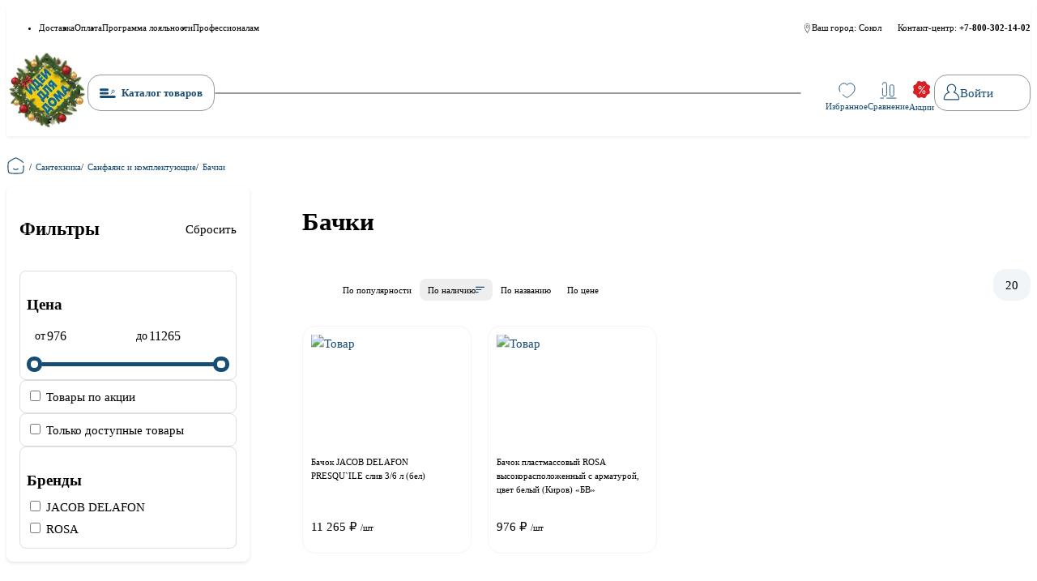

--- FILE ---
content_type: text/html;charset=utf-8
request_url: https://sokol.idd35.ru/category/00001672/
body_size: 375589
content:
<!DOCTYPE html><html  lang="ru" class=""><head><meta charset="utf-8">
<meta name="viewport" content="width=device-width, initial-scale=1, maximum-scale=1">
<title>Бачки – купить недорого в интернет-магазине idd35.ru</title>
<link rel="preconnect" href="https://cdn.diginetica.net/">
<link rel="preconnect" href="https://tracking.diginetica.net/">
<link rel="preconnect" href="https://tracking-app.diginetica.net/">
<style>:root{--orange-200:#fc9;--orange-300:#ffb366;--orange-400:#f93;--orange-500:#ff8000;--red-200:#efa6a7;--red-300:#e7797c;--red-400:#df4d50;--red-500:#d72024;--red-600:#f80202;--blue-100:#f2f5f7;--blue-200:rgba(23,76,116,.4);--blue-300:rgba(23,76,116,.6);--blue-400:rgba(23,76,116,.8);--blue-500:#174c74;--black-200:hsla(40,13%,95%,.6);--black-300:#f5f4f2;--black-400:#999;--black-500:#000;--green-200:#9bd39b;--green-300:#68bc68;--green-400:#36a636;--green-500:#049004;--border-radius:16px;--teaser-block-buy-height:50px;--paragraphMarginBottom:24px;--section-margin:50px;--tablet:1023.98;--mobile:767.98;--mobile-s:480.98}*,:after,:before{box-sizing:border-box}:where(ul,ol):where([class]){padding-left:0}:where(blockquote,figure):where([class]),body{font-family:Inter,sans-serif;margin:0}:where(h1,h2,h3,h4,h5,h6,p,ul,ol,dl):where([class]){margin-block:0}:where(dd[class]){margin-left:0}:where(fieldset[class]){border:none;margin-left:0;padding:0}:where(ul[class]){list-style:none}p{margin-block:0}p:where(:not([class]):not(:last-child)){margin-bottom:var(--paragraphMarginBottom)}img{display:inline-block;max-height:100%;max-width:100%;-o-object-fit:scale-down;object-fit:scale-down}figure{margin:0}button,input,select,textarea{font:inherit}html{height:100%;scroll-behavior:smooth;scroll-padding-top:120px;scrollbar-width:thin}body,html{scrollbar-gutter:stable}body{background:#fff;line-height:1.5;min-height:100%}svg:not(.svg-image) [fill]{fill:currentColor}svg:not(.svg-image) [stroke]{stroke:currentColor}svg:not(.svg-image) *{transition-property:fill,stroke}a[class]{text-decoration:none}@media (prefers-reduced-motion:reduce){*{animation-duration:.01ms!important;animation-iteration-count:1!important;scroll-behavior:auto!important;transition-duration:.01ms!important}}html{font-size:clamp(.875rem,.8347107438rem + .1652892562vw,1rem)}body{height:100%}svg{display:inline-block;height:1em;transition:fill .3s;vertical-align:unset;width:1em}.visually-hidden{border:0;clip-path:inset(100%);height:1px;margin:-1px;padding:0;position:absolute;white-space:nowrap;width:1px;clip:rect(0 0 0 0);overflow:hidden}a{color:var(--blue-500)}.container{margin:0 auto;max-width:1400px;padding-inline:15px}.button{background-color:transparent;border:none;cursor:pointer;padding:0;transition:all .3s}.button:disabled{opacity:.5;pointer-events:none}.button--main{border:1px solid var(--black-400);border-radius:var(--border-radius);padding:10px 15px}@media (hover:hover){.button--main:hover{background-color:var(--blue-500);border-color:var(--blue-500);color:#fff}}@media (hover:none){.button--main.touched,.button--main:active,.button--main:focus{background-color:var(--blue-500);border-color:var(--blue-500);color:#fff}}.button--red{background-color:var(--red-500);border:1px solid var(--red-500);border-radius:var(--border-radius);color:#fff;padding:10px 15px}@media (hover:hover){.button--red:hover{background-color:var(--red-300);border-color:var(--red-300)}}@media (hover:none){.button--red.touched,.button--red:active,.button--red:focus{background-color:var(--red-300);border-color:var(--red-300)}}.button--order-submit{background-color:var(--red-500);border:1px solid var(--red-500);border-radius:var(--border-radius);color:#fff;padding:10px 15px;width:100%}@media (hover:hover){.button--order-submit:hover{background-color:var(--red-300);border-color:var(-red-300)}}@media (hover:none){.button--order-submit.touched,.button--order-submit:active,.button--order-submit:focus{background-color:var(--red-300);border-color:var(-red-300)}}.checkbox{display:inline-block;padding-left:2.2em}.checkbox__box{background-color:#fff;background-position:50% 50%;background-repeat:no-repeat;border-radius:5px;box-shadow:0 0 0 .1em var(--black-400);height:20px;margin-left:-2.2em;margin-top:.15em;overflow:hidden;position:absolute;width:20px}.checkbox__input:checked+.checkbox__box{background-color:var(--blue-500);background-image:url("data:image/svg+xml;charset=utf-8,%3Csvg xmlns='http://www.w3.org/2000/svg' width='12' height='9' fill='none' viewBox='0 0 12 9'%3E%3Cpath stroke='%23fff' stroke-linecap='round' stroke-width='1.5' d='m1.3 4.3 3.3 3.3 6-6'/%3E%3C/svg%3E")}.checkbox__input:checked:disabled+.checkbox__box{background-color:#9b9b9b}.checkbox__input:focus+.checkbox__box{box-shadow:0 0 0 .1em var(--blue-500)}.checkbox__input:disabled+.checkbox__box{box-shadow:0 0 0 .1em #9b9b9b}.checkbox__label{display:inline-block;font-size:12px;text-transform:lowercase}.checkbox__label:first-letter{text-transform:uppercase}.tips{border-radius:0 5px 5px 0;color:#fff;font-size:clamp(.75rem,.6694214876rem + .3305785124vw,1rem);max-width:-moz-max-content;max-width:max-content;padding:2px 10px 4px;position:relative;text-transform:none}.tips:before{border:6px solid transparent;border-left:7px solid #fff;content:"";display:block;left:0;position:absolute;top:9px}.tips--action{background:var(--red-500)}#wrapper{display:flex;flex-direction:column;height:100%}table{border-collapse:collapse;margin-bottom:var(--paragraphMarginBottom)}table thead{background:var(--blue-500);color:#fff}table th{font-weight:600}table tr:nth-child(2n){background-color:#fff}table td,table th{border:1px solid var(--blue-300);font-weight:400;padding:10px;text-align:left}blockquote{border-left:2px solid var(--red-500);padding-left:5px}.type-text img{margin-block:20px}.header-fixed{padding-top:140px}</style>
<style>/*!
 * animate.css - https://animate.style/
 * Version - 4.1.1
 * Licensed under the MIT license - http://opensource.org/licenses/MIT
 *
 * Copyright (c) 2020 Animate.css
 */:root{--animate-duration:1s;--animate-delay:1s;--animate-repeat:1}.animate__animated{-webkit-animation-duration:1s;animation-duration:1s;-webkit-animation-duration:var(--animate-duration);animation-duration:var(--animate-duration);-webkit-animation-fill-mode:both;animation-fill-mode:both}.animate__animated.animate__infinite{-webkit-animation-iteration-count:infinite;animation-iteration-count:infinite}.animate__animated.animate__repeat-1{-webkit-animation-iteration-count:1;animation-iteration-count:1;-webkit-animation-iteration-count:var(--animate-repeat);animation-iteration-count:var(--animate-repeat)}.animate__animated.animate__repeat-2{-webkit-animation-iteration-count:2;animation-iteration-count:2;-webkit-animation-iteration-count:calc(var(--animate-repeat)*2);animation-iteration-count:calc(var(--animate-repeat)*2)}.animate__animated.animate__repeat-3{-webkit-animation-iteration-count:3;animation-iteration-count:3;-webkit-animation-iteration-count:calc(var(--animate-repeat)*3);animation-iteration-count:calc(var(--animate-repeat)*3)}.animate__animated.animate__delay-1s{-webkit-animation-delay:1s;animation-delay:1s;-webkit-animation-delay:var(--animate-delay);animation-delay:var(--animate-delay)}.animate__animated.animate__delay-2s{-webkit-animation-delay:2s;animation-delay:2s;-webkit-animation-delay:calc(var(--animate-delay)*2);animation-delay:calc(var(--animate-delay)*2)}.animate__animated.animate__delay-3s{-webkit-animation-delay:3s;animation-delay:3s;-webkit-animation-delay:calc(var(--animate-delay)*3);animation-delay:calc(var(--animate-delay)*3)}.animate__animated.animate__delay-4s{-webkit-animation-delay:4s;animation-delay:4s;-webkit-animation-delay:calc(var(--animate-delay)*4);animation-delay:calc(var(--animate-delay)*4)}.animate__animated.animate__delay-5s{-webkit-animation-delay:5s;animation-delay:5s;-webkit-animation-delay:calc(var(--animate-delay)*5);animation-delay:calc(var(--animate-delay)*5)}.animate__animated.animate__faster{-webkit-animation-duration:.5s;animation-duration:.5s;-webkit-animation-duration:calc(var(--animate-duration)/2);animation-duration:calc(var(--animate-duration)/2)}.animate__animated.animate__fast{-webkit-animation-duration:.8s;animation-duration:.8s;-webkit-animation-duration:calc(var(--animate-duration)*.8);animation-duration:calc(var(--animate-duration)*.8)}.animate__animated.animate__slow{-webkit-animation-duration:2s;animation-duration:2s;-webkit-animation-duration:calc(var(--animate-duration)*2);animation-duration:calc(var(--animate-duration)*2)}.animate__animated.animate__slower{-webkit-animation-duration:3s;animation-duration:3s;-webkit-animation-duration:calc(var(--animate-duration)*3);animation-duration:calc(var(--animate-duration)*3)}@media (prefers-reduced-motion:reduce),print{.animate__animated{-webkit-animation-duration:1ms!important;animation-duration:1ms!important;-webkit-animation-iteration-count:1!important;animation-iteration-count:1!important;-webkit-transition-duration:1ms!important;transition-duration:1ms!important}.animate__animated[class*=Out]{opacity:0}}@-webkit-keyframes bounce{0%,20%,53%,to{-webkit-animation-timing-function:cubic-bezier(.215,.61,.355,1);animation-timing-function:cubic-bezier(.215,.61,.355,1);-webkit-transform:translateZ(0);transform:translateZ(0)}40%,43%{-webkit-animation-timing-function:cubic-bezier(.755,.05,.855,.06);animation-timing-function:cubic-bezier(.755,.05,.855,.06);-webkit-transform:translate3d(0,-30px,0) scaleY(1.1);transform:translate3d(0,-30px,0) scaleY(1.1)}70%{-webkit-animation-timing-function:cubic-bezier(.755,.05,.855,.06);animation-timing-function:cubic-bezier(.755,.05,.855,.06);-webkit-transform:translate3d(0,-15px,0) scaleY(1.05);transform:translate3d(0,-15px,0) scaleY(1.05)}80%{-webkit-transform:translateZ(0) scaleY(.95);transform:translateZ(0) scaleY(.95);-webkit-transition-timing-function:cubic-bezier(.215,.61,.355,1);transition-timing-function:cubic-bezier(.215,.61,.355,1)}90%{-webkit-transform:translate3d(0,-4px,0) scaleY(1.02);transform:translate3d(0,-4px,0) scaleY(1.02)}}@keyframes bounce{0%,20%,53%,to{-webkit-animation-timing-function:cubic-bezier(.215,.61,.355,1);animation-timing-function:cubic-bezier(.215,.61,.355,1);-webkit-transform:translateZ(0);transform:translateZ(0)}40%,43%{-webkit-animation-timing-function:cubic-bezier(.755,.05,.855,.06);animation-timing-function:cubic-bezier(.755,.05,.855,.06);-webkit-transform:translate3d(0,-30px,0) scaleY(1.1);transform:translate3d(0,-30px,0) scaleY(1.1)}70%{-webkit-animation-timing-function:cubic-bezier(.755,.05,.855,.06);animation-timing-function:cubic-bezier(.755,.05,.855,.06);-webkit-transform:translate3d(0,-15px,0) scaleY(1.05);transform:translate3d(0,-15px,0) scaleY(1.05)}80%{-webkit-transform:translateZ(0) scaleY(.95);transform:translateZ(0) scaleY(.95);-webkit-transition-timing-function:cubic-bezier(.215,.61,.355,1);transition-timing-function:cubic-bezier(.215,.61,.355,1)}90%{-webkit-transform:translate3d(0,-4px,0) scaleY(1.02);transform:translate3d(0,-4px,0) scaleY(1.02)}}.animate__bounce{-webkit-animation-name:bounce;animation-name:bounce;-webkit-transform-origin:center bottom;transform-origin:center bottom}@-webkit-keyframes flash{0%,50%,to{opacity:1}25%,75%{opacity:0}}@keyframes flash{0%,50%,to{opacity:1}25%,75%{opacity:0}}.animate__flash{-webkit-animation-name:flash;animation-name:flash}@-webkit-keyframes pulse{0%{-webkit-transform:scaleX(1);transform:scaleX(1)}50%{-webkit-transform:scale3d(1.05,1.05,1.05);transform:scale3d(1.05,1.05,1.05)}to{-webkit-transform:scaleX(1);transform:scaleX(1)}}@keyframes pulse{0%{-webkit-transform:scaleX(1);transform:scaleX(1)}50%{-webkit-transform:scale3d(1.05,1.05,1.05);transform:scale3d(1.05,1.05,1.05)}to{-webkit-transform:scaleX(1);transform:scaleX(1)}}.animate__pulse{-webkit-animation-name:pulse;animation-name:pulse;-webkit-animation-timing-function:ease-in-out;animation-timing-function:ease-in-out}@-webkit-keyframes rubberBand{0%{-webkit-transform:scaleX(1);transform:scaleX(1)}30%{-webkit-transform:scale3d(1.25,.75,1);transform:scale3d(1.25,.75,1)}40%{-webkit-transform:scale3d(.75,1.25,1);transform:scale3d(.75,1.25,1)}50%{-webkit-transform:scale3d(1.15,.85,1);transform:scale3d(1.15,.85,1)}65%{-webkit-transform:scale3d(.95,1.05,1);transform:scale3d(.95,1.05,1)}75%{-webkit-transform:scale3d(1.05,.95,1);transform:scale3d(1.05,.95,1)}to{-webkit-transform:scaleX(1);transform:scaleX(1)}}@keyframes rubberBand{0%{-webkit-transform:scaleX(1);transform:scaleX(1)}30%{-webkit-transform:scale3d(1.25,.75,1);transform:scale3d(1.25,.75,1)}40%{-webkit-transform:scale3d(.75,1.25,1);transform:scale3d(.75,1.25,1)}50%{-webkit-transform:scale3d(1.15,.85,1);transform:scale3d(1.15,.85,1)}65%{-webkit-transform:scale3d(.95,1.05,1);transform:scale3d(.95,1.05,1)}75%{-webkit-transform:scale3d(1.05,.95,1);transform:scale3d(1.05,.95,1)}to{-webkit-transform:scaleX(1);transform:scaleX(1)}}.animate__rubberBand{-webkit-animation-name:rubberBand;animation-name:rubberBand}@-webkit-keyframes shakeX{0%,to{-webkit-transform:translateZ(0);transform:translateZ(0)}10%,30%,50%,70%,90%{-webkit-transform:translate3d(-10px,0,0);transform:translate3d(-10px,0,0)}20%,40%,60%,80%{-webkit-transform:translate3d(10px,0,0);transform:translate3d(10px,0,0)}}@keyframes shakeX{0%,to{-webkit-transform:translateZ(0);transform:translateZ(0)}10%,30%,50%,70%,90%{-webkit-transform:translate3d(-10px,0,0);transform:translate3d(-10px,0,0)}20%,40%,60%,80%{-webkit-transform:translate3d(10px,0,0);transform:translate3d(10px,0,0)}}.animate__shakeX{-webkit-animation-name:shakeX;animation-name:shakeX}@-webkit-keyframes shakeY{0%,to{-webkit-transform:translateZ(0);transform:translateZ(0)}10%,30%,50%,70%,90%{-webkit-transform:translate3d(0,-10px,0);transform:translate3d(0,-10px,0)}20%,40%,60%,80%{-webkit-transform:translate3d(0,10px,0);transform:translate3d(0,10px,0)}}@keyframes shakeY{0%,to{-webkit-transform:translateZ(0);transform:translateZ(0)}10%,30%,50%,70%,90%{-webkit-transform:translate3d(0,-10px,0);transform:translate3d(0,-10px,0)}20%,40%,60%,80%{-webkit-transform:translate3d(0,10px,0);transform:translate3d(0,10px,0)}}.animate__shakeY{-webkit-animation-name:shakeY;animation-name:shakeY}@-webkit-keyframes headShake{0%{-webkit-transform:translateX(0);transform:translate(0)}6.5%{-webkit-transform:translateX(-6px) rotateY(-9deg);transform:translate(-6px) rotateY(-9deg)}18.5%{-webkit-transform:translateX(5px) rotateY(7deg);transform:translate(5px) rotateY(7deg)}31.5%{-webkit-transform:translateX(-3px) rotateY(-5deg);transform:translate(-3px) rotateY(-5deg)}43.5%{-webkit-transform:translateX(2px) rotateY(3deg);transform:translate(2px) rotateY(3deg)}50%{-webkit-transform:translateX(0);transform:translate(0)}}@keyframes headShake{0%{-webkit-transform:translateX(0);transform:translate(0)}6.5%{-webkit-transform:translateX(-6px) rotateY(-9deg);transform:translate(-6px) rotateY(-9deg)}18.5%{-webkit-transform:translateX(5px) rotateY(7deg);transform:translate(5px) rotateY(7deg)}31.5%{-webkit-transform:translateX(-3px) rotateY(-5deg);transform:translate(-3px) rotateY(-5deg)}43.5%{-webkit-transform:translateX(2px) rotateY(3deg);transform:translate(2px) rotateY(3deg)}50%{-webkit-transform:translateX(0);transform:translate(0)}}.animate__headShake{-webkit-animation-name:headShake;animation-name:headShake;-webkit-animation-timing-function:ease-in-out;animation-timing-function:ease-in-out}@-webkit-keyframes swing{20%{-webkit-transform:rotate(15deg);transform:rotate(15deg)}40%{-webkit-transform:rotate(-10deg);transform:rotate(-10deg)}60%{-webkit-transform:rotate(5deg);transform:rotate(5deg)}80%{-webkit-transform:rotate(-5deg);transform:rotate(-5deg)}to{-webkit-transform:rotate(0deg);transform:rotate(0)}}@keyframes swing{20%{-webkit-transform:rotate(15deg);transform:rotate(15deg)}40%{-webkit-transform:rotate(-10deg);transform:rotate(-10deg)}60%{-webkit-transform:rotate(5deg);transform:rotate(5deg)}80%{-webkit-transform:rotate(-5deg);transform:rotate(-5deg)}to{-webkit-transform:rotate(0deg);transform:rotate(0)}}.animate__swing{-webkit-animation-name:swing;animation-name:swing;-webkit-transform-origin:top center;transform-origin:top center}@-webkit-keyframes tada{0%{-webkit-transform:scaleX(1);transform:scaleX(1)}10%,20%{-webkit-transform:scale3d(.9,.9,.9) rotate(-3deg);transform:scale3d(.9,.9,.9) rotate(-3deg)}30%,50%,70%,90%{-webkit-transform:scale3d(1.1,1.1,1.1) rotate(3deg);transform:scale3d(1.1,1.1,1.1) rotate(3deg)}40%,60%,80%{-webkit-transform:scale3d(1.1,1.1,1.1) rotate(-3deg);transform:scale3d(1.1,1.1,1.1) rotate(-3deg)}to{-webkit-transform:scaleX(1);transform:scaleX(1)}}@keyframes tada{0%{-webkit-transform:scaleX(1);transform:scaleX(1)}10%,20%{-webkit-transform:scale3d(.9,.9,.9) rotate(-3deg);transform:scale3d(.9,.9,.9) rotate(-3deg)}30%,50%,70%,90%{-webkit-transform:scale3d(1.1,1.1,1.1) rotate(3deg);transform:scale3d(1.1,1.1,1.1) rotate(3deg)}40%,60%,80%{-webkit-transform:scale3d(1.1,1.1,1.1) rotate(-3deg);transform:scale3d(1.1,1.1,1.1) rotate(-3deg)}to{-webkit-transform:scaleX(1);transform:scaleX(1)}}.animate__tada{-webkit-animation-name:tada;animation-name:tada}@-webkit-keyframes wobble{0%{-webkit-transform:translateZ(0);transform:translateZ(0)}15%{-webkit-transform:translate3d(-25%,0,0) rotate(-5deg);transform:translate3d(-25%,0,0) rotate(-5deg)}30%{-webkit-transform:translate3d(20%,0,0) rotate(3deg);transform:translate3d(20%,0,0) rotate(3deg)}45%{-webkit-transform:translate3d(-15%,0,0) rotate(-3deg);transform:translate3d(-15%,0,0) rotate(-3deg)}60%{-webkit-transform:translate3d(10%,0,0) rotate(2deg);transform:translate3d(10%,0,0) rotate(2deg)}75%{-webkit-transform:translate3d(-5%,0,0) rotate(-1deg);transform:translate3d(-5%,0,0) rotate(-1deg)}to{-webkit-transform:translateZ(0);transform:translateZ(0)}}@keyframes wobble{0%{-webkit-transform:translateZ(0);transform:translateZ(0)}15%{-webkit-transform:translate3d(-25%,0,0) rotate(-5deg);transform:translate3d(-25%,0,0) rotate(-5deg)}30%{-webkit-transform:translate3d(20%,0,0) rotate(3deg);transform:translate3d(20%,0,0) rotate(3deg)}45%{-webkit-transform:translate3d(-15%,0,0) rotate(-3deg);transform:translate3d(-15%,0,0) rotate(-3deg)}60%{-webkit-transform:translate3d(10%,0,0) rotate(2deg);transform:translate3d(10%,0,0) rotate(2deg)}75%{-webkit-transform:translate3d(-5%,0,0) rotate(-1deg);transform:translate3d(-5%,0,0) rotate(-1deg)}to{-webkit-transform:translateZ(0);transform:translateZ(0)}}.animate__wobble{-webkit-animation-name:wobble;animation-name:wobble}@-webkit-keyframes jello{0%,11.1%,to{-webkit-transform:translateZ(0);transform:translateZ(0)}22.2%{-webkit-transform:skewX(-12.5deg) skewY(-12.5deg);transform:skew(-12.5deg) skewY(-12.5deg)}33.3%{-webkit-transform:skewX(6.25deg) skewY(6.25deg);transform:skew(6.25deg) skewY(6.25deg)}44.4%{-webkit-transform:skewX(-3.125deg) skewY(-3.125deg);transform:skew(-3.125deg) skewY(-3.125deg)}55.5%{-webkit-transform:skewX(1.5625deg) skewY(1.5625deg);transform:skew(1.5625deg) skewY(1.5625deg)}66.6%{-webkit-transform:skewX(-.78125deg) skewY(-.78125deg);transform:skew(-.78125deg) skewY(-.78125deg)}77.7%{-webkit-transform:skewX(.390625deg) skewY(.390625deg);transform:skew(.390625deg) skewY(.390625deg)}88.8%{-webkit-transform:skewX(-.1953125deg) skewY(-.1953125deg);transform:skew(-.1953125deg) skewY(-.1953125deg)}}@keyframes jello{0%,11.1%,to{-webkit-transform:translateZ(0);transform:translateZ(0)}22.2%{-webkit-transform:skewX(-12.5deg) skewY(-12.5deg);transform:skew(-12.5deg) skewY(-12.5deg)}33.3%{-webkit-transform:skewX(6.25deg) skewY(6.25deg);transform:skew(6.25deg) skewY(6.25deg)}44.4%{-webkit-transform:skewX(-3.125deg) skewY(-3.125deg);transform:skew(-3.125deg) skewY(-3.125deg)}55.5%{-webkit-transform:skewX(1.5625deg) skewY(1.5625deg);transform:skew(1.5625deg) skewY(1.5625deg)}66.6%{-webkit-transform:skewX(-.78125deg) skewY(-.78125deg);transform:skew(-.78125deg) skewY(-.78125deg)}77.7%{-webkit-transform:skewX(.390625deg) skewY(.390625deg);transform:skew(.390625deg) skewY(.390625deg)}88.8%{-webkit-transform:skewX(-.1953125deg) skewY(-.1953125deg);transform:skew(-.1953125deg) skewY(-.1953125deg)}}.animate__jello{-webkit-animation-name:jello;animation-name:jello;-webkit-transform-origin:center;transform-origin:center}@-webkit-keyframes heartBeat{0%{-webkit-transform:scale(1);transform:scale(1)}14%{-webkit-transform:scale(1.3);transform:scale(1.3)}28%{-webkit-transform:scale(1);transform:scale(1)}42%{-webkit-transform:scale(1.3);transform:scale(1.3)}70%{-webkit-transform:scale(1);transform:scale(1)}}@keyframes heartBeat{0%{-webkit-transform:scale(1);transform:scale(1)}14%{-webkit-transform:scale(1.3);transform:scale(1.3)}28%{-webkit-transform:scale(1);transform:scale(1)}42%{-webkit-transform:scale(1.3);transform:scale(1.3)}70%{-webkit-transform:scale(1);transform:scale(1)}}.animate__heartBeat{-webkit-animation-duration:1.3s;animation-duration:1.3s;-webkit-animation-duration:calc(var(--animate-duration)*1.3);animation-duration:calc(var(--animate-duration)*1.3);-webkit-animation-name:heartBeat;animation-name:heartBeat;-webkit-animation-timing-function:ease-in-out;animation-timing-function:ease-in-out}@-webkit-keyframes backInDown{0%{opacity:.7;-webkit-transform:translateY(-1200px) scale(.7);transform:translateY(-1200px) scale(.7)}80%{opacity:.7;-webkit-transform:translateY(0) scale(.7);transform:translateY(0) scale(.7)}to{opacity:1;-webkit-transform:scale(1);transform:scale(1)}}@keyframes backInDown{0%{opacity:.7;-webkit-transform:translateY(-1200px) scale(.7);transform:translateY(-1200px) scale(.7)}80%{opacity:.7;-webkit-transform:translateY(0) scale(.7);transform:translateY(0) scale(.7)}to{opacity:1;-webkit-transform:scale(1);transform:scale(1)}}.animate__backInDown{-webkit-animation-name:backInDown;animation-name:backInDown}@-webkit-keyframes backInLeft{0%{opacity:.7;-webkit-transform:translateX(-2000px) scale(.7);transform:translate(-2000px) scale(.7)}80%{opacity:.7;-webkit-transform:translateX(0) scale(.7);transform:translate(0) scale(.7)}to{opacity:1;-webkit-transform:scale(1);transform:scale(1)}}@keyframes backInLeft{0%{opacity:.7;-webkit-transform:translateX(-2000px) scale(.7);transform:translate(-2000px) scale(.7)}80%{opacity:.7;-webkit-transform:translateX(0) scale(.7);transform:translate(0) scale(.7)}to{opacity:1;-webkit-transform:scale(1);transform:scale(1)}}.animate__backInLeft{-webkit-animation-name:backInLeft;animation-name:backInLeft}@-webkit-keyframes backInRight{0%{opacity:.7;-webkit-transform:translateX(2000px) scale(.7);transform:translate(2000px) scale(.7)}80%{opacity:.7;-webkit-transform:translateX(0) scale(.7);transform:translate(0) scale(.7)}to{opacity:1;-webkit-transform:scale(1);transform:scale(1)}}@keyframes backInRight{0%{opacity:.7;-webkit-transform:translateX(2000px) scale(.7);transform:translate(2000px) scale(.7)}80%{opacity:.7;-webkit-transform:translateX(0) scale(.7);transform:translate(0) scale(.7)}to{opacity:1;-webkit-transform:scale(1);transform:scale(1)}}.animate__backInRight{-webkit-animation-name:backInRight;animation-name:backInRight}@-webkit-keyframes backInUp{0%{opacity:.7;-webkit-transform:translateY(1200px) scale(.7);transform:translateY(1200px) scale(.7)}80%{opacity:.7;-webkit-transform:translateY(0) scale(.7);transform:translateY(0) scale(.7)}to{opacity:1;-webkit-transform:scale(1);transform:scale(1)}}@keyframes backInUp{0%{opacity:.7;-webkit-transform:translateY(1200px) scale(.7);transform:translateY(1200px) scale(.7)}80%{opacity:.7;-webkit-transform:translateY(0) scale(.7);transform:translateY(0) scale(.7)}to{opacity:1;-webkit-transform:scale(1);transform:scale(1)}}.animate__backInUp{-webkit-animation-name:backInUp;animation-name:backInUp}@-webkit-keyframes backOutDown{0%{opacity:1;-webkit-transform:scale(1);transform:scale(1)}20%{opacity:.7;-webkit-transform:translateY(0) scale(.7);transform:translateY(0) scale(.7)}to{opacity:.7;-webkit-transform:translateY(700px) scale(.7);transform:translateY(700px) scale(.7)}}@keyframes backOutDown{0%{opacity:1;-webkit-transform:scale(1);transform:scale(1)}20%{opacity:.7;-webkit-transform:translateY(0) scale(.7);transform:translateY(0) scale(.7)}to{opacity:.7;-webkit-transform:translateY(700px) scale(.7);transform:translateY(700px) scale(.7)}}.animate__backOutDown{-webkit-animation-name:backOutDown;animation-name:backOutDown}@-webkit-keyframes backOutLeft{0%{opacity:1;-webkit-transform:scale(1);transform:scale(1)}20%{opacity:.7;-webkit-transform:translateX(0) scale(.7);transform:translate(0) scale(.7)}to{opacity:.7;-webkit-transform:translateX(-2000px) scale(.7);transform:translate(-2000px) scale(.7)}}@keyframes backOutLeft{0%{opacity:1;-webkit-transform:scale(1);transform:scale(1)}20%{opacity:.7;-webkit-transform:translateX(0) scale(.7);transform:translate(0) scale(.7)}to{opacity:.7;-webkit-transform:translateX(-2000px) scale(.7);transform:translate(-2000px) scale(.7)}}.animate__backOutLeft{-webkit-animation-name:backOutLeft;animation-name:backOutLeft}@-webkit-keyframes backOutRight{0%{opacity:1;-webkit-transform:scale(1);transform:scale(1)}20%{opacity:.7;-webkit-transform:translateX(0) scale(.7);transform:translate(0) scale(.7)}to{opacity:.7;-webkit-transform:translateX(2000px) scale(.7);transform:translate(2000px) scale(.7)}}@keyframes backOutRight{0%{opacity:1;-webkit-transform:scale(1);transform:scale(1)}20%{opacity:.7;-webkit-transform:translateX(0) scale(.7);transform:translate(0) scale(.7)}to{opacity:.7;-webkit-transform:translateX(2000px) scale(.7);transform:translate(2000px) scale(.7)}}.animate__backOutRight{-webkit-animation-name:backOutRight;animation-name:backOutRight}@-webkit-keyframes backOutUp{0%{opacity:1;-webkit-transform:scale(1);transform:scale(1)}20%{opacity:.7;-webkit-transform:translateY(0) scale(.7);transform:translateY(0) scale(.7)}to{opacity:.7;-webkit-transform:translateY(-700px) scale(.7);transform:translateY(-700px) scale(.7)}}@keyframes backOutUp{0%{opacity:1;-webkit-transform:scale(1);transform:scale(1)}20%{opacity:.7;-webkit-transform:translateY(0) scale(.7);transform:translateY(0) scale(.7)}to{opacity:.7;-webkit-transform:translateY(-700px) scale(.7);transform:translateY(-700px) scale(.7)}}.animate__backOutUp{-webkit-animation-name:backOutUp;animation-name:backOutUp}@-webkit-keyframes bounceIn{0%,20%,40%,60%,80%,to{-webkit-animation-timing-function:cubic-bezier(.215,.61,.355,1);animation-timing-function:cubic-bezier(.215,.61,.355,1)}0%{opacity:0;-webkit-transform:scale3d(.3,.3,.3);transform:scale3d(.3,.3,.3)}20%{-webkit-transform:scale3d(1.1,1.1,1.1);transform:scale3d(1.1,1.1,1.1)}40%{-webkit-transform:scale3d(.9,.9,.9);transform:scale3d(.9,.9,.9)}60%{opacity:1;-webkit-transform:scale3d(1.03,1.03,1.03);transform:scale3d(1.03,1.03,1.03)}80%{-webkit-transform:scale3d(.97,.97,.97);transform:scale3d(.97,.97,.97)}to{opacity:1;-webkit-transform:scaleX(1);transform:scaleX(1)}}@keyframes bounceIn{0%,20%,40%,60%,80%,to{-webkit-animation-timing-function:cubic-bezier(.215,.61,.355,1);animation-timing-function:cubic-bezier(.215,.61,.355,1)}0%{opacity:0;-webkit-transform:scale3d(.3,.3,.3);transform:scale3d(.3,.3,.3)}20%{-webkit-transform:scale3d(1.1,1.1,1.1);transform:scale3d(1.1,1.1,1.1)}40%{-webkit-transform:scale3d(.9,.9,.9);transform:scale3d(.9,.9,.9)}60%{opacity:1;-webkit-transform:scale3d(1.03,1.03,1.03);transform:scale3d(1.03,1.03,1.03)}80%{-webkit-transform:scale3d(.97,.97,.97);transform:scale3d(.97,.97,.97)}to{opacity:1;-webkit-transform:scaleX(1);transform:scaleX(1)}}.animate__bounceIn{-webkit-animation-duration:.75s;animation-duration:.75s;-webkit-animation-duration:calc(var(--animate-duration)*.75);animation-duration:calc(var(--animate-duration)*.75);-webkit-animation-name:bounceIn;animation-name:bounceIn}@-webkit-keyframes bounceInDown{0%,60%,75%,90%,to{-webkit-animation-timing-function:cubic-bezier(.215,.61,.355,1);animation-timing-function:cubic-bezier(.215,.61,.355,1)}0%{opacity:0;-webkit-transform:translate3d(0,-3000px,0) scaleY(3);transform:translate3d(0,-3000px,0) scaleY(3)}60%{opacity:1;-webkit-transform:translate3d(0,25px,0) scaleY(.9);transform:translate3d(0,25px,0) scaleY(.9)}75%{-webkit-transform:translate3d(0,-10px,0) scaleY(.95);transform:translate3d(0,-10px,0) scaleY(.95)}90%{-webkit-transform:translate3d(0,5px,0) scaleY(.985);transform:translate3d(0,5px,0) scaleY(.985)}to{-webkit-transform:translateZ(0);transform:translateZ(0)}}@keyframes bounceInDown{0%,60%,75%,90%,to{-webkit-animation-timing-function:cubic-bezier(.215,.61,.355,1);animation-timing-function:cubic-bezier(.215,.61,.355,1)}0%{opacity:0;-webkit-transform:translate3d(0,-3000px,0) scaleY(3);transform:translate3d(0,-3000px,0) scaleY(3)}60%{opacity:1;-webkit-transform:translate3d(0,25px,0) scaleY(.9);transform:translate3d(0,25px,0) scaleY(.9)}75%{-webkit-transform:translate3d(0,-10px,0) scaleY(.95);transform:translate3d(0,-10px,0) scaleY(.95)}90%{-webkit-transform:translate3d(0,5px,0) scaleY(.985);transform:translate3d(0,5px,0) scaleY(.985)}to{-webkit-transform:translateZ(0);transform:translateZ(0)}}.animate__bounceInDown{-webkit-animation-name:bounceInDown;animation-name:bounceInDown}@-webkit-keyframes bounceInLeft{0%,60%,75%,90%,to{-webkit-animation-timing-function:cubic-bezier(.215,.61,.355,1);animation-timing-function:cubic-bezier(.215,.61,.355,1)}0%{opacity:0;-webkit-transform:translate3d(-3000px,0,0) scaleX(3);transform:translate3d(-3000px,0,0) scaleX(3)}60%{opacity:1;-webkit-transform:translate3d(25px,0,0) scaleX(1);transform:translate3d(25px,0,0) scaleX(1)}75%{-webkit-transform:translate3d(-10px,0,0) scaleX(.98);transform:translate3d(-10px,0,0) scaleX(.98)}90%{-webkit-transform:translate3d(5px,0,0) scaleX(.995);transform:translate3d(5px,0,0) scaleX(.995)}to{-webkit-transform:translateZ(0);transform:translateZ(0)}}@keyframes bounceInLeft{0%,60%,75%,90%,to{-webkit-animation-timing-function:cubic-bezier(.215,.61,.355,1);animation-timing-function:cubic-bezier(.215,.61,.355,1)}0%{opacity:0;-webkit-transform:translate3d(-3000px,0,0) scaleX(3);transform:translate3d(-3000px,0,0) scaleX(3)}60%{opacity:1;-webkit-transform:translate3d(25px,0,0) scaleX(1);transform:translate3d(25px,0,0) scaleX(1)}75%{-webkit-transform:translate3d(-10px,0,0) scaleX(.98);transform:translate3d(-10px,0,0) scaleX(.98)}90%{-webkit-transform:translate3d(5px,0,0) scaleX(.995);transform:translate3d(5px,0,0) scaleX(.995)}to{-webkit-transform:translateZ(0);transform:translateZ(0)}}.animate__bounceInLeft{-webkit-animation-name:bounceInLeft;animation-name:bounceInLeft}@-webkit-keyframes bounceInRight{0%,60%,75%,90%,to{-webkit-animation-timing-function:cubic-bezier(.215,.61,.355,1);animation-timing-function:cubic-bezier(.215,.61,.355,1)}0%{opacity:0;-webkit-transform:translate3d(3000px,0,0) scaleX(3);transform:translate3d(3000px,0,0) scaleX(3)}60%{opacity:1;-webkit-transform:translate3d(-25px,0,0) scaleX(1);transform:translate3d(-25px,0,0) scaleX(1)}75%{-webkit-transform:translate3d(10px,0,0) scaleX(.98);transform:translate3d(10px,0,0) scaleX(.98)}90%{-webkit-transform:translate3d(-5px,0,0) scaleX(.995);transform:translate3d(-5px,0,0) scaleX(.995)}to{-webkit-transform:translateZ(0);transform:translateZ(0)}}@keyframes bounceInRight{0%,60%,75%,90%,to{-webkit-animation-timing-function:cubic-bezier(.215,.61,.355,1);animation-timing-function:cubic-bezier(.215,.61,.355,1)}0%{opacity:0;-webkit-transform:translate3d(3000px,0,0) scaleX(3);transform:translate3d(3000px,0,0) scaleX(3)}60%{opacity:1;-webkit-transform:translate3d(-25px,0,0) scaleX(1);transform:translate3d(-25px,0,0) scaleX(1)}75%{-webkit-transform:translate3d(10px,0,0) scaleX(.98);transform:translate3d(10px,0,0) scaleX(.98)}90%{-webkit-transform:translate3d(-5px,0,0) scaleX(.995);transform:translate3d(-5px,0,0) scaleX(.995)}to{-webkit-transform:translateZ(0);transform:translateZ(0)}}.animate__bounceInRight{-webkit-animation-name:bounceInRight;animation-name:bounceInRight}@-webkit-keyframes bounceInUp{0%,60%,75%,90%,to{-webkit-animation-timing-function:cubic-bezier(.215,.61,.355,1);animation-timing-function:cubic-bezier(.215,.61,.355,1)}0%{opacity:0;-webkit-transform:translate3d(0,3000px,0) scaleY(5);transform:translate3d(0,3000px,0) scaleY(5)}60%{opacity:1;-webkit-transform:translate3d(0,-20px,0) scaleY(.9);transform:translate3d(0,-20px,0) scaleY(.9)}75%{-webkit-transform:translate3d(0,10px,0) scaleY(.95);transform:translate3d(0,10px,0) scaleY(.95)}90%{-webkit-transform:translate3d(0,-5px,0) scaleY(.985);transform:translate3d(0,-5px,0) scaleY(.985)}to{-webkit-transform:translateZ(0);transform:translateZ(0)}}@keyframes bounceInUp{0%,60%,75%,90%,to{-webkit-animation-timing-function:cubic-bezier(.215,.61,.355,1);animation-timing-function:cubic-bezier(.215,.61,.355,1)}0%{opacity:0;-webkit-transform:translate3d(0,3000px,0) scaleY(5);transform:translate3d(0,3000px,0) scaleY(5)}60%{opacity:1;-webkit-transform:translate3d(0,-20px,0) scaleY(.9);transform:translate3d(0,-20px,0) scaleY(.9)}75%{-webkit-transform:translate3d(0,10px,0) scaleY(.95);transform:translate3d(0,10px,0) scaleY(.95)}90%{-webkit-transform:translate3d(0,-5px,0) scaleY(.985);transform:translate3d(0,-5px,0) scaleY(.985)}to{-webkit-transform:translateZ(0);transform:translateZ(0)}}.animate__bounceInUp{-webkit-animation-name:bounceInUp;animation-name:bounceInUp}@-webkit-keyframes bounceOut{20%{-webkit-transform:scale3d(.9,.9,.9);transform:scale3d(.9,.9,.9)}50%,55%{opacity:1;-webkit-transform:scale3d(1.1,1.1,1.1);transform:scale3d(1.1,1.1,1.1)}to{opacity:0;-webkit-transform:scale3d(.3,.3,.3);transform:scale3d(.3,.3,.3)}}@keyframes bounceOut{20%{-webkit-transform:scale3d(.9,.9,.9);transform:scale3d(.9,.9,.9)}50%,55%{opacity:1;-webkit-transform:scale3d(1.1,1.1,1.1);transform:scale3d(1.1,1.1,1.1)}to{opacity:0;-webkit-transform:scale3d(.3,.3,.3);transform:scale3d(.3,.3,.3)}}.animate__bounceOut{-webkit-animation-duration:.75s;animation-duration:.75s;-webkit-animation-duration:calc(var(--animate-duration)*.75);animation-duration:calc(var(--animate-duration)*.75);-webkit-animation-name:bounceOut;animation-name:bounceOut}@-webkit-keyframes bounceOutDown{20%{-webkit-transform:translate3d(0,10px,0) scaleY(.985);transform:translate3d(0,10px,0) scaleY(.985)}40%,45%{opacity:1;-webkit-transform:translate3d(0,-20px,0) scaleY(.9);transform:translate3d(0,-20px,0) scaleY(.9)}to{opacity:0;-webkit-transform:translate3d(0,2000px,0) scaleY(3);transform:translate3d(0,2000px,0) scaleY(3)}}@keyframes bounceOutDown{20%{-webkit-transform:translate3d(0,10px,0) scaleY(.985);transform:translate3d(0,10px,0) scaleY(.985)}40%,45%{opacity:1;-webkit-transform:translate3d(0,-20px,0) scaleY(.9);transform:translate3d(0,-20px,0) scaleY(.9)}to{opacity:0;-webkit-transform:translate3d(0,2000px,0) scaleY(3);transform:translate3d(0,2000px,0) scaleY(3)}}.animate__bounceOutDown{-webkit-animation-name:bounceOutDown;animation-name:bounceOutDown}@-webkit-keyframes bounceOutLeft{20%{opacity:1;-webkit-transform:translate3d(20px,0,0) scaleX(.9);transform:translate3d(20px,0,0) scaleX(.9)}to{opacity:0;-webkit-transform:translate3d(-2000px,0,0) scaleX(2);transform:translate3d(-2000px,0,0) scaleX(2)}}@keyframes bounceOutLeft{20%{opacity:1;-webkit-transform:translate3d(20px,0,0) scaleX(.9);transform:translate3d(20px,0,0) scaleX(.9)}to{opacity:0;-webkit-transform:translate3d(-2000px,0,0) scaleX(2);transform:translate3d(-2000px,0,0) scaleX(2)}}.animate__bounceOutLeft{-webkit-animation-name:bounceOutLeft;animation-name:bounceOutLeft}@-webkit-keyframes bounceOutRight{20%{opacity:1;-webkit-transform:translate3d(-20px,0,0) scaleX(.9);transform:translate3d(-20px,0,0) scaleX(.9)}to{opacity:0;-webkit-transform:translate3d(2000px,0,0) scaleX(2);transform:translate3d(2000px,0,0) scaleX(2)}}@keyframes bounceOutRight{20%{opacity:1;-webkit-transform:translate3d(-20px,0,0) scaleX(.9);transform:translate3d(-20px,0,0) scaleX(.9)}to{opacity:0;-webkit-transform:translate3d(2000px,0,0) scaleX(2);transform:translate3d(2000px,0,0) scaleX(2)}}.animate__bounceOutRight{-webkit-animation-name:bounceOutRight;animation-name:bounceOutRight}@-webkit-keyframes bounceOutUp{20%{-webkit-transform:translate3d(0,-10px,0) scaleY(.985);transform:translate3d(0,-10px,0) scaleY(.985)}40%,45%{opacity:1;-webkit-transform:translate3d(0,20px,0) scaleY(.9);transform:translate3d(0,20px,0) scaleY(.9)}to{opacity:0;-webkit-transform:translate3d(0,-2000px,0) scaleY(3);transform:translate3d(0,-2000px,0) scaleY(3)}}@keyframes bounceOutUp{20%{-webkit-transform:translate3d(0,-10px,0) scaleY(.985);transform:translate3d(0,-10px,0) scaleY(.985)}40%,45%{opacity:1;-webkit-transform:translate3d(0,20px,0) scaleY(.9);transform:translate3d(0,20px,0) scaleY(.9)}to{opacity:0;-webkit-transform:translate3d(0,-2000px,0) scaleY(3);transform:translate3d(0,-2000px,0) scaleY(3)}}.animate__bounceOutUp{-webkit-animation-name:bounceOutUp;animation-name:bounceOutUp}@-webkit-keyframes fadeIn{0%{opacity:0}to{opacity:1}}@keyframes fadeIn{0%{opacity:0}to{opacity:1}}.animate__fadeIn{-webkit-animation-name:fadeIn;animation-name:fadeIn}@-webkit-keyframes fadeInDown{0%{opacity:0;-webkit-transform:translate3d(0,-100%,0);transform:translate3d(0,-100%,0)}to{opacity:1;-webkit-transform:translateZ(0);transform:translateZ(0)}}@keyframes fadeInDown{0%{opacity:0;-webkit-transform:translate3d(0,-100%,0);transform:translate3d(0,-100%,0)}to{opacity:1;-webkit-transform:translateZ(0);transform:translateZ(0)}}.animate__fadeInDown{-webkit-animation-name:fadeInDown;animation-name:fadeInDown}@-webkit-keyframes fadeInDownBig{0%{opacity:0;-webkit-transform:translate3d(0,-2000px,0);transform:translate3d(0,-2000px,0)}to{opacity:1;-webkit-transform:translateZ(0);transform:translateZ(0)}}@keyframes fadeInDownBig{0%{opacity:0;-webkit-transform:translate3d(0,-2000px,0);transform:translate3d(0,-2000px,0)}to{opacity:1;-webkit-transform:translateZ(0);transform:translateZ(0)}}.animate__fadeInDownBig{-webkit-animation-name:fadeInDownBig;animation-name:fadeInDownBig}@-webkit-keyframes fadeInLeft{0%{opacity:0;-webkit-transform:translate3d(-100%,0,0);transform:translate3d(-100%,0,0)}to{opacity:1;-webkit-transform:translateZ(0);transform:translateZ(0)}}@keyframes fadeInLeft{0%{opacity:0;-webkit-transform:translate3d(-100%,0,0);transform:translate3d(-100%,0,0)}to{opacity:1;-webkit-transform:translateZ(0);transform:translateZ(0)}}.animate__fadeInLeft{-webkit-animation-name:fadeInLeft;animation-name:fadeInLeft}@-webkit-keyframes fadeInLeftBig{0%{opacity:0;-webkit-transform:translate3d(-2000px,0,0);transform:translate3d(-2000px,0,0)}to{opacity:1;-webkit-transform:translateZ(0);transform:translateZ(0)}}@keyframes fadeInLeftBig{0%{opacity:0;-webkit-transform:translate3d(-2000px,0,0);transform:translate3d(-2000px,0,0)}to{opacity:1;-webkit-transform:translateZ(0);transform:translateZ(0)}}.animate__fadeInLeftBig{-webkit-animation-name:fadeInLeftBig;animation-name:fadeInLeftBig}@-webkit-keyframes fadeInRight{0%{opacity:0;-webkit-transform:translate3d(100%,0,0);transform:translate3d(100%,0,0)}to{opacity:1;-webkit-transform:translateZ(0);transform:translateZ(0)}}@keyframes fadeInRight{0%{opacity:0;-webkit-transform:translate3d(100%,0,0);transform:translate3d(100%,0,0)}to{opacity:1;-webkit-transform:translateZ(0);transform:translateZ(0)}}.animate__fadeInRight{-webkit-animation-name:fadeInRight;animation-name:fadeInRight}@-webkit-keyframes fadeInRightBig{0%{opacity:0;-webkit-transform:translate3d(2000px,0,0);transform:translate3d(2000px,0,0)}to{opacity:1;-webkit-transform:translateZ(0);transform:translateZ(0)}}@keyframes fadeInRightBig{0%{opacity:0;-webkit-transform:translate3d(2000px,0,0);transform:translate3d(2000px,0,0)}to{opacity:1;-webkit-transform:translateZ(0);transform:translateZ(0)}}.animate__fadeInRightBig{-webkit-animation-name:fadeInRightBig;animation-name:fadeInRightBig}@-webkit-keyframes fadeInUp{0%{opacity:0;-webkit-transform:translate3d(0,100%,0);transform:translate3d(0,100%,0)}to{opacity:1;-webkit-transform:translateZ(0);transform:translateZ(0)}}@keyframes fadeInUp{0%{opacity:0;-webkit-transform:translate3d(0,100%,0);transform:translate3d(0,100%,0)}to{opacity:1;-webkit-transform:translateZ(0);transform:translateZ(0)}}.animate__fadeInUp{-webkit-animation-name:fadeInUp;animation-name:fadeInUp}@-webkit-keyframes fadeInUpBig{0%{opacity:0;-webkit-transform:translate3d(0,2000px,0);transform:translate3d(0,2000px,0)}to{opacity:1;-webkit-transform:translateZ(0);transform:translateZ(0)}}@keyframes fadeInUpBig{0%{opacity:0;-webkit-transform:translate3d(0,2000px,0);transform:translate3d(0,2000px,0)}to{opacity:1;-webkit-transform:translateZ(0);transform:translateZ(0)}}.animate__fadeInUpBig{-webkit-animation-name:fadeInUpBig;animation-name:fadeInUpBig}@-webkit-keyframes fadeInTopLeft{0%{opacity:0;-webkit-transform:translate3d(-100%,-100%,0);transform:translate3d(-100%,-100%,0)}to{opacity:1;-webkit-transform:translateZ(0);transform:translateZ(0)}}@keyframes fadeInTopLeft{0%{opacity:0;-webkit-transform:translate3d(-100%,-100%,0);transform:translate3d(-100%,-100%,0)}to{opacity:1;-webkit-transform:translateZ(0);transform:translateZ(0)}}.animate__fadeInTopLeft{-webkit-animation-name:fadeInTopLeft;animation-name:fadeInTopLeft}@-webkit-keyframes fadeInTopRight{0%{opacity:0;-webkit-transform:translate3d(100%,-100%,0);transform:translate3d(100%,-100%,0)}to{opacity:1;-webkit-transform:translateZ(0);transform:translateZ(0)}}@keyframes fadeInTopRight{0%{opacity:0;-webkit-transform:translate3d(100%,-100%,0);transform:translate3d(100%,-100%,0)}to{opacity:1;-webkit-transform:translateZ(0);transform:translateZ(0)}}.animate__fadeInTopRight{-webkit-animation-name:fadeInTopRight;animation-name:fadeInTopRight}@-webkit-keyframes fadeInBottomLeft{0%{opacity:0;-webkit-transform:translate3d(-100%,100%,0);transform:translate3d(-100%,100%,0)}to{opacity:1;-webkit-transform:translateZ(0);transform:translateZ(0)}}@keyframes fadeInBottomLeft{0%{opacity:0;-webkit-transform:translate3d(-100%,100%,0);transform:translate3d(-100%,100%,0)}to{opacity:1;-webkit-transform:translateZ(0);transform:translateZ(0)}}.animate__fadeInBottomLeft{-webkit-animation-name:fadeInBottomLeft;animation-name:fadeInBottomLeft}@-webkit-keyframes fadeInBottomRight{0%{opacity:0;-webkit-transform:translate3d(100%,100%,0);transform:translate3d(100%,100%,0)}to{opacity:1;-webkit-transform:translateZ(0);transform:translateZ(0)}}@keyframes fadeInBottomRight{0%{opacity:0;-webkit-transform:translate3d(100%,100%,0);transform:translate3d(100%,100%,0)}to{opacity:1;-webkit-transform:translateZ(0);transform:translateZ(0)}}.animate__fadeInBottomRight{-webkit-animation-name:fadeInBottomRight;animation-name:fadeInBottomRight}@-webkit-keyframes fadeOut{0%{opacity:1}to{opacity:0}}@keyframes fadeOut{0%{opacity:1}to{opacity:0}}.animate__fadeOut{-webkit-animation-name:fadeOut;animation-name:fadeOut}@-webkit-keyframes fadeOutDown{0%{opacity:1}to{opacity:0;-webkit-transform:translate3d(0,100%,0);transform:translate3d(0,100%,0)}}@keyframes fadeOutDown{0%{opacity:1}to{opacity:0;-webkit-transform:translate3d(0,100%,0);transform:translate3d(0,100%,0)}}.animate__fadeOutDown{-webkit-animation-name:fadeOutDown;animation-name:fadeOutDown}@-webkit-keyframes fadeOutDownBig{0%{opacity:1}to{opacity:0;-webkit-transform:translate3d(0,2000px,0);transform:translate3d(0,2000px,0)}}@keyframes fadeOutDownBig{0%{opacity:1}to{opacity:0;-webkit-transform:translate3d(0,2000px,0);transform:translate3d(0,2000px,0)}}.animate__fadeOutDownBig{-webkit-animation-name:fadeOutDownBig;animation-name:fadeOutDownBig}@-webkit-keyframes fadeOutLeft{0%{opacity:1}to{opacity:0;-webkit-transform:translate3d(-100%,0,0);transform:translate3d(-100%,0,0)}}@keyframes fadeOutLeft{0%{opacity:1}to{opacity:0;-webkit-transform:translate3d(-100%,0,0);transform:translate3d(-100%,0,0)}}.animate__fadeOutLeft{-webkit-animation-name:fadeOutLeft;animation-name:fadeOutLeft}@-webkit-keyframes fadeOutLeftBig{0%{opacity:1}to{opacity:0;-webkit-transform:translate3d(-2000px,0,0);transform:translate3d(-2000px,0,0)}}@keyframes fadeOutLeftBig{0%{opacity:1}to{opacity:0;-webkit-transform:translate3d(-2000px,0,0);transform:translate3d(-2000px,0,0)}}.animate__fadeOutLeftBig{-webkit-animation-name:fadeOutLeftBig;animation-name:fadeOutLeftBig}@-webkit-keyframes fadeOutRight{0%{opacity:1}to{opacity:0;-webkit-transform:translate3d(100%,0,0);transform:translate3d(100%,0,0)}}@keyframes fadeOutRight{0%{opacity:1}to{opacity:0;-webkit-transform:translate3d(100%,0,0);transform:translate3d(100%,0,0)}}.animate__fadeOutRight{-webkit-animation-name:fadeOutRight;animation-name:fadeOutRight}@-webkit-keyframes fadeOutRightBig{0%{opacity:1}to{opacity:0;-webkit-transform:translate3d(2000px,0,0);transform:translate3d(2000px,0,0)}}@keyframes fadeOutRightBig{0%{opacity:1}to{opacity:0;-webkit-transform:translate3d(2000px,0,0);transform:translate3d(2000px,0,0)}}.animate__fadeOutRightBig{-webkit-animation-name:fadeOutRightBig;animation-name:fadeOutRightBig}@-webkit-keyframes fadeOutUp{0%{opacity:1}to{opacity:0;-webkit-transform:translate3d(0,-100%,0);transform:translate3d(0,-100%,0)}}@keyframes fadeOutUp{0%{opacity:1}to{opacity:0;-webkit-transform:translate3d(0,-100%,0);transform:translate3d(0,-100%,0)}}.animate__fadeOutUp{-webkit-animation-name:fadeOutUp;animation-name:fadeOutUp}@-webkit-keyframes fadeOutUpBig{0%{opacity:1}to{opacity:0;-webkit-transform:translate3d(0,-2000px,0);transform:translate3d(0,-2000px,0)}}@keyframes fadeOutUpBig{0%{opacity:1}to{opacity:0;-webkit-transform:translate3d(0,-2000px,0);transform:translate3d(0,-2000px,0)}}.animate__fadeOutUpBig{-webkit-animation-name:fadeOutUpBig;animation-name:fadeOutUpBig}@-webkit-keyframes fadeOutTopLeft{0%{opacity:1;-webkit-transform:translateZ(0);transform:translateZ(0)}to{opacity:0;-webkit-transform:translate3d(-100%,-100%,0);transform:translate3d(-100%,-100%,0)}}@keyframes fadeOutTopLeft{0%{opacity:1;-webkit-transform:translateZ(0);transform:translateZ(0)}to{opacity:0;-webkit-transform:translate3d(-100%,-100%,0);transform:translate3d(-100%,-100%,0)}}.animate__fadeOutTopLeft{-webkit-animation-name:fadeOutTopLeft;animation-name:fadeOutTopLeft}@-webkit-keyframes fadeOutTopRight{0%{opacity:1;-webkit-transform:translateZ(0);transform:translateZ(0)}to{opacity:0;-webkit-transform:translate3d(100%,-100%,0);transform:translate3d(100%,-100%,0)}}@keyframes fadeOutTopRight{0%{opacity:1;-webkit-transform:translateZ(0);transform:translateZ(0)}to{opacity:0;-webkit-transform:translate3d(100%,-100%,0);transform:translate3d(100%,-100%,0)}}.animate__fadeOutTopRight{-webkit-animation-name:fadeOutTopRight;animation-name:fadeOutTopRight}@-webkit-keyframes fadeOutBottomRight{0%{opacity:1;-webkit-transform:translateZ(0);transform:translateZ(0)}to{opacity:0;-webkit-transform:translate3d(100%,100%,0);transform:translate3d(100%,100%,0)}}@keyframes fadeOutBottomRight{0%{opacity:1;-webkit-transform:translateZ(0);transform:translateZ(0)}to{opacity:0;-webkit-transform:translate3d(100%,100%,0);transform:translate3d(100%,100%,0)}}.animate__fadeOutBottomRight{-webkit-animation-name:fadeOutBottomRight;animation-name:fadeOutBottomRight}@-webkit-keyframes fadeOutBottomLeft{0%{opacity:1;-webkit-transform:translateZ(0);transform:translateZ(0)}to{opacity:0;-webkit-transform:translate3d(-100%,100%,0);transform:translate3d(-100%,100%,0)}}@keyframes fadeOutBottomLeft{0%{opacity:1;-webkit-transform:translateZ(0);transform:translateZ(0)}to{opacity:0;-webkit-transform:translate3d(-100%,100%,0);transform:translate3d(-100%,100%,0)}}.animate__fadeOutBottomLeft{-webkit-animation-name:fadeOutBottomLeft;animation-name:fadeOutBottomLeft}@-webkit-keyframes flip{0%{-webkit-animation-timing-function:ease-out;animation-timing-function:ease-out;-webkit-transform:perspective(400px) scaleX(1) translateZ(0) rotateY(-1turn);transform:perspective(400px) scaleX(1) translateZ(0) rotateY(-1turn)}40%{-webkit-animation-timing-function:ease-out;animation-timing-function:ease-out;-webkit-transform:perspective(400px) scaleX(1) translateZ(150px) rotateY(-190deg);transform:perspective(400px) scaleX(1) translateZ(150px) rotateY(-190deg)}50%{-webkit-animation-timing-function:ease-in;animation-timing-function:ease-in;-webkit-transform:perspective(400px) scaleX(1) translateZ(150px) rotateY(-170deg);transform:perspective(400px) scaleX(1) translateZ(150px) rotateY(-170deg)}80%{-webkit-animation-timing-function:ease-in;animation-timing-function:ease-in;-webkit-transform:perspective(400px) scale3d(.95,.95,.95) translateZ(0) rotateY(0deg);transform:perspective(400px) scale3d(.95,.95,.95) translateZ(0) rotateY(0)}to{-webkit-animation-timing-function:ease-in;animation-timing-function:ease-in;-webkit-transform:perspective(400px) scaleX(1) translateZ(0) rotateY(0deg);transform:perspective(400px) scaleX(1) translateZ(0) rotateY(0)}}@keyframes flip{0%{-webkit-animation-timing-function:ease-out;animation-timing-function:ease-out;-webkit-transform:perspective(400px) scaleX(1) translateZ(0) rotateY(-1turn);transform:perspective(400px) scaleX(1) translateZ(0) rotateY(-1turn)}40%{-webkit-animation-timing-function:ease-out;animation-timing-function:ease-out;-webkit-transform:perspective(400px) scaleX(1) translateZ(150px) rotateY(-190deg);transform:perspective(400px) scaleX(1) translateZ(150px) rotateY(-190deg)}50%{-webkit-animation-timing-function:ease-in;animation-timing-function:ease-in;-webkit-transform:perspective(400px) scaleX(1) translateZ(150px) rotateY(-170deg);transform:perspective(400px) scaleX(1) translateZ(150px) rotateY(-170deg)}80%{-webkit-animation-timing-function:ease-in;animation-timing-function:ease-in;-webkit-transform:perspective(400px) scale3d(.95,.95,.95) translateZ(0) rotateY(0deg);transform:perspective(400px) scale3d(.95,.95,.95) translateZ(0) rotateY(0)}to{-webkit-animation-timing-function:ease-in;animation-timing-function:ease-in;-webkit-transform:perspective(400px) scaleX(1) translateZ(0) rotateY(0deg);transform:perspective(400px) scaleX(1) translateZ(0) rotateY(0)}}.animate__animated.animate__flip{-webkit-animation-name:flip;animation-name:flip;-webkit-backface-visibility:visible;backface-visibility:visible}@-webkit-keyframes flipInX{0%{-webkit-animation-timing-function:ease-in;animation-timing-function:ease-in;opacity:0;-webkit-transform:perspective(400px) rotateX(90deg);transform:perspective(400px) rotateX(90deg)}40%{-webkit-animation-timing-function:ease-in;animation-timing-function:ease-in;-webkit-transform:perspective(400px) rotateX(-20deg);transform:perspective(400px) rotateX(-20deg)}60%{opacity:1;-webkit-transform:perspective(400px) rotateX(10deg);transform:perspective(400px) rotateX(10deg)}80%{-webkit-transform:perspective(400px) rotateX(-5deg);transform:perspective(400px) rotateX(-5deg)}to{-webkit-transform:perspective(400px);transform:perspective(400px)}}@keyframes flipInX{0%{-webkit-animation-timing-function:ease-in;animation-timing-function:ease-in;opacity:0;-webkit-transform:perspective(400px) rotateX(90deg);transform:perspective(400px) rotateX(90deg)}40%{-webkit-animation-timing-function:ease-in;animation-timing-function:ease-in;-webkit-transform:perspective(400px) rotateX(-20deg);transform:perspective(400px) rotateX(-20deg)}60%{opacity:1;-webkit-transform:perspective(400px) rotateX(10deg);transform:perspective(400px) rotateX(10deg)}80%{-webkit-transform:perspective(400px) rotateX(-5deg);transform:perspective(400px) rotateX(-5deg)}to{-webkit-transform:perspective(400px);transform:perspective(400px)}}.animate__flipInX{-webkit-animation-name:flipInX;animation-name:flipInX;-webkit-backface-visibility:visible!important;backface-visibility:visible!important}@-webkit-keyframes flipInY{0%{-webkit-animation-timing-function:ease-in;animation-timing-function:ease-in;opacity:0;-webkit-transform:perspective(400px) rotateY(90deg);transform:perspective(400px) rotateY(90deg)}40%{-webkit-animation-timing-function:ease-in;animation-timing-function:ease-in;-webkit-transform:perspective(400px) rotateY(-20deg);transform:perspective(400px) rotateY(-20deg)}60%{opacity:1;-webkit-transform:perspective(400px) rotateY(10deg);transform:perspective(400px) rotateY(10deg)}80%{-webkit-transform:perspective(400px) rotateY(-5deg);transform:perspective(400px) rotateY(-5deg)}to{-webkit-transform:perspective(400px);transform:perspective(400px)}}@keyframes flipInY{0%{-webkit-animation-timing-function:ease-in;animation-timing-function:ease-in;opacity:0;-webkit-transform:perspective(400px) rotateY(90deg);transform:perspective(400px) rotateY(90deg)}40%{-webkit-animation-timing-function:ease-in;animation-timing-function:ease-in;-webkit-transform:perspective(400px) rotateY(-20deg);transform:perspective(400px) rotateY(-20deg)}60%{opacity:1;-webkit-transform:perspective(400px) rotateY(10deg);transform:perspective(400px) rotateY(10deg)}80%{-webkit-transform:perspective(400px) rotateY(-5deg);transform:perspective(400px) rotateY(-5deg)}to{-webkit-transform:perspective(400px);transform:perspective(400px)}}.animate__flipInY{-webkit-animation-name:flipInY;animation-name:flipInY;-webkit-backface-visibility:visible!important;backface-visibility:visible!important}@-webkit-keyframes flipOutX{0%{-webkit-transform:perspective(400px);transform:perspective(400px)}30%{opacity:1;-webkit-transform:perspective(400px) rotateX(-20deg);transform:perspective(400px) rotateX(-20deg)}to{opacity:0;-webkit-transform:perspective(400px) rotateX(90deg);transform:perspective(400px) rotateX(90deg)}}@keyframes flipOutX{0%{-webkit-transform:perspective(400px);transform:perspective(400px)}30%{opacity:1;-webkit-transform:perspective(400px) rotateX(-20deg);transform:perspective(400px) rotateX(-20deg)}to{opacity:0;-webkit-transform:perspective(400px) rotateX(90deg);transform:perspective(400px) rotateX(90deg)}}.animate__flipOutX{-webkit-animation-duration:.75s;animation-duration:.75s;-webkit-animation-duration:calc(var(--animate-duration)*.75);animation-duration:calc(var(--animate-duration)*.75);-webkit-animation-name:flipOutX;animation-name:flipOutX;-webkit-backface-visibility:visible!important;backface-visibility:visible!important}@-webkit-keyframes flipOutY{0%{-webkit-transform:perspective(400px);transform:perspective(400px)}30%{opacity:1;-webkit-transform:perspective(400px) rotateY(-15deg);transform:perspective(400px) rotateY(-15deg)}to{opacity:0;-webkit-transform:perspective(400px) rotateY(90deg);transform:perspective(400px) rotateY(90deg)}}@keyframes flipOutY{0%{-webkit-transform:perspective(400px);transform:perspective(400px)}30%{opacity:1;-webkit-transform:perspective(400px) rotateY(-15deg);transform:perspective(400px) rotateY(-15deg)}to{opacity:0;-webkit-transform:perspective(400px) rotateY(90deg);transform:perspective(400px) rotateY(90deg)}}.animate__flipOutY{-webkit-animation-duration:.75s;animation-duration:.75s;-webkit-animation-duration:calc(var(--animate-duration)*.75);animation-duration:calc(var(--animate-duration)*.75);-webkit-animation-name:flipOutY;animation-name:flipOutY;-webkit-backface-visibility:visible!important;backface-visibility:visible!important}@-webkit-keyframes lightSpeedInRight{0%{opacity:0;-webkit-transform:translate3d(100%,0,0) skewX(-30deg);transform:translate3d(100%,0,0) skew(-30deg)}60%{opacity:1;-webkit-transform:skewX(20deg);transform:skew(20deg)}80%{-webkit-transform:skewX(-5deg);transform:skew(-5deg)}to{-webkit-transform:translateZ(0);transform:translateZ(0)}}@keyframes lightSpeedInRight{0%{opacity:0;-webkit-transform:translate3d(100%,0,0) skewX(-30deg);transform:translate3d(100%,0,0) skew(-30deg)}60%{opacity:1;-webkit-transform:skewX(20deg);transform:skew(20deg)}80%{-webkit-transform:skewX(-5deg);transform:skew(-5deg)}to{-webkit-transform:translateZ(0);transform:translateZ(0)}}.animate__lightSpeedInRight{-webkit-animation-name:lightSpeedInRight;animation-name:lightSpeedInRight;-webkit-animation-timing-function:ease-out;animation-timing-function:ease-out}@-webkit-keyframes lightSpeedInLeft{0%{opacity:0;-webkit-transform:translate3d(-100%,0,0) skewX(30deg);transform:translate3d(-100%,0,0) skew(30deg)}60%{opacity:1;-webkit-transform:skewX(-20deg);transform:skew(-20deg)}80%{-webkit-transform:skewX(5deg);transform:skew(5deg)}to{-webkit-transform:translateZ(0);transform:translateZ(0)}}@keyframes lightSpeedInLeft{0%{opacity:0;-webkit-transform:translate3d(-100%,0,0) skewX(30deg);transform:translate3d(-100%,0,0) skew(30deg)}60%{opacity:1;-webkit-transform:skewX(-20deg);transform:skew(-20deg)}80%{-webkit-transform:skewX(5deg);transform:skew(5deg)}to{-webkit-transform:translateZ(0);transform:translateZ(0)}}.animate__lightSpeedInLeft{-webkit-animation-name:lightSpeedInLeft;animation-name:lightSpeedInLeft;-webkit-animation-timing-function:ease-out;animation-timing-function:ease-out}@-webkit-keyframes lightSpeedOutRight{0%{opacity:1}to{opacity:0;-webkit-transform:translate3d(100%,0,0) skewX(30deg);transform:translate3d(100%,0,0) skew(30deg)}}@keyframes lightSpeedOutRight{0%{opacity:1}to{opacity:0;-webkit-transform:translate3d(100%,0,0) skewX(30deg);transform:translate3d(100%,0,0) skew(30deg)}}.animate__lightSpeedOutRight{-webkit-animation-name:lightSpeedOutRight;animation-name:lightSpeedOutRight;-webkit-animation-timing-function:ease-in;animation-timing-function:ease-in}@-webkit-keyframes lightSpeedOutLeft{0%{opacity:1}to{opacity:0;-webkit-transform:translate3d(-100%,0,0) skewX(-30deg);transform:translate3d(-100%,0,0) skew(-30deg)}}@keyframes lightSpeedOutLeft{0%{opacity:1}to{opacity:0;-webkit-transform:translate3d(-100%,0,0) skewX(-30deg);transform:translate3d(-100%,0,0) skew(-30deg)}}.animate__lightSpeedOutLeft{-webkit-animation-name:lightSpeedOutLeft;animation-name:lightSpeedOutLeft;-webkit-animation-timing-function:ease-in;animation-timing-function:ease-in}@-webkit-keyframes rotateIn{0%{opacity:0;-webkit-transform:rotate(-200deg);transform:rotate(-200deg)}to{opacity:1;-webkit-transform:translateZ(0);transform:translateZ(0)}}@keyframes rotateIn{0%{opacity:0;-webkit-transform:rotate(-200deg);transform:rotate(-200deg)}to{opacity:1;-webkit-transform:translateZ(0);transform:translateZ(0)}}.animate__rotateIn{-webkit-animation-name:rotateIn;animation-name:rotateIn;-webkit-transform-origin:center;transform-origin:center}@-webkit-keyframes rotateInDownLeft{0%{opacity:0;-webkit-transform:rotate(-45deg);transform:rotate(-45deg)}to{opacity:1;-webkit-transform:translateZ(0);transform:translateZ(0)}}@keyframes rotateInDownLeft{0%{opacity:0;-webkit-transform:rotate(-45deg);transform:rotate(-45deg)}to{opacity:1;-webkit-transform:translateZ(0);transform:translateZ(0)}}.animate__rotateInDownLeft{-webkit-animation-name:rotateInDownLeft;animation-name:rotateInDownLeft;-webkit-transform-origin:left bottom;transform-origin:left bottom}@-webkit-keyframes rotateInDownRight{0%{opacity:0;-webkit-transform:rotate(45deg);transform:rotate(45deg)}to{opacity:1;-webkit-transform:translateZ(0);transform:translateZ(0)}}@keyframes rotateInDownRight{0%{opacity:0;-webkit-transform:rotate(45deg);transform:rotate(45deg)}to{opacity:1;-webkit-transform:translateZ(0);transform:translateZ(0)}}.animate__rotateInDownRight{-webkit-animation-name:rotateInDownRight;animation-name:rotateInDownRight;-webkit-transform-origin:right bottom;transform-origin:right bottom}@-webkit-keyframes rotateInUpLeft{0%{opacity:0;-webkit-transform:rotate(45deg);transform:rotate(45deg)}to{opacity:1;-webkit-transform:translateZ(0);transform:translateZ(0)}}@keyframes rotateInUpLeft{0%{opacity:0;-webkit-transform:rotate(45deg);transform:rotate(45deg)}to{opacity:1;-webkit-transform:translateZ(0);transform:translateZ(0)}}.animate__rotateInUpLeft{-webkit-animation-name:rotateInUpLeft;animation-name:rotateInUpLeft;-webkit-transform-origin:left bottom;transform-origin:left bottom}@-webkit-keyframes rotateInUpRight{0%{opacity:0;-webkit-transform:rotate(-90deg);transform:rotate(-90deg)}to{opacity:1;-webkit-transform:translateZ(0);transform:translateZ(0)}}@keyframes rotateInUpRight{0%{opacity:0;-webkit-transform:rotate(-90deg);transform:rotate(-90deg)}to{opacity:1;-webkit-transform:translateZ(0);transform:translateZ(0)}}.animate__rotateInUpRight{-webkit-animation-name:rotateInUpRight;animation-name:rotateInUpRight;-webkit-transform-origin:right bottom;transform-origin:right bottom}@-webkit-keyframes rotateOut{0%{opacity:1}to{opacity:0;-webkit-transform:rotate(200deg);transform:rotate(200deg)}}@keyframes rotateOut{0%{opacity:1}to{opacity:0;-webkit-transform:rotate(200deg);transform:rotate(200deg)}}.animate__rotateOut{-webkit-animation-name:rotateOut;animation-name:rotateOut;-webkit-transform-origin:center;transform-origin:center}@-webkit-keyframes rotateOutDownLeft{0%{opacity:1}to{opacity:0;-webkit-transform:rotate(45deg);transform:rotate(45deg)}}@keyframes rotateOutDownLeft{0%{opacity:1}to{opacity:0;-webkit-transform:rotate(45deg);transform:rotate(45deg)}}.animate__rotateOutDownLeft{-webkit-animation-name:rotateOutDownLeft;animation-name:rotateOutDownLeft;-webkit-transform-origin:left bottom;transform-origin:left bottom}@-webkit-keyframes rotateOutDownRight{0%{opacity:1}to{opacity:0;-webkit-transform:rotate(-45deg);transform:rotate(-45deg)}}@keyframes rotateOutDownRight{0%{opacity:1}to{opacity:0;-webkit-transform:rotate(-45deg);transform:rotate(-45deg)}}.animate__rotateOutDownRight{-webkit-animation-name:rotateOutDownRight;animation-name:rotateOutDownRight;-webkit-transform-origin:right bottom;transform-origin:right bottom}@-webkit-keyframes rotateOutUpLeft{0%{opacity:1}to{opacity:0;-webkit-transform:rotate(-45deg);transform:rotate(-45deg)}}@keyframes rotateOutUpLeft{0%{opacity:1}to{opacity:0;-webkit-transform:rotate(-45deg);transform:rotate(-45deg)}}.animate__rotateOutUpLeft{-webkit-animation-name:rotateOutUpLeft;animation-name:rotateOutUpLeft;-webkit-transform-origin:left bottom;transform-origin:left bottom}@-webkit-keyframes rotateOutUpRight{0%{opacity:1}to{opacity:0;-webkit-transform:rotate(90deg);transform:rotate(90deg)}}@keyframes rotateOutUpRight{0%{opacity:1}to{opacity:0;-webkit-transform:rotate(90deg);transform:rotate(90deg)}}.animate__rotateOutUpRight{-webkit-animation-name:rotateOutUpRight;animation-name:rotateOutUpRight;-webkit-transform-origin:right bottom;transform-origin:right bottom}@-webkit-keyframes hinge{0%{-webkit-animation-timing-function:ease-in-out;animation-timing-function:ease-in-out}20%,60%{-webkit-animation-timing-function:ease-in-out;animation-timing-function:ease-in-out;-webkit-transform:rotate(80deg);transform:rotate(80deg)}40%,80%{-webkit-animation-timing-function:ease-in-out;animation-timing-function:ease-in-out;opacity:1;-webkit-transform:rotate(60deg);transform:rotate(60deg)}to{opacity:0;-webkit-transform:translate3d(0,700px,0);transform:translate3d(0,700px,0)}}@keyframes hinge{0%{-webkit-animation-timing-function:ease-in-out;animation-timing-function:ease-in-out}20%,60%{-webkit-animation-timing-function:ease-in-out;animation-timing-function:ease-in-out;-webkit-transform:rotate(80deg);transform:rotate(80deg)}40%,80%{-webkit-animation-timing-function:ease-in-out;animation-timing-function:ease-in-out;opacity:1;-webkit-transform:rotate(60deg);transform:rotate(60deg)}to{opacity:0;-webkit-transform:translate3d(0,700px,0);transform:translate3d(0,700px,0)}}.animate__hinge{-webkit-animation-duration:2s;animation-duration:2s;-webkit-animation-duration:calc(var(--animate-duration)*2);animation-duration:calc(var(--animate-duration)*2);-webkit-animation-name:hinge;animation-name:hinge;-webkit-transform-origin:top left;transform-origin:top left}@-webkit-keyframes jackInTheBox{0%{opacity:0;-webkit-transform:scale(.1) rotate(30deg);transform:scale(.1) rotate(30deg);-webkit-transform-origin:center bottom;transform-origin:center bottom}50%{-webkit-transform:rotate(-10deg);transform:rotate(-10deg)}70%{-webkit-transform:rotate(3deg);transform:rotate(3deg)}to{opacity:1;-webkit-transform:scale(1);transform:scale(1)}}@keyframes jackInTheBox{0%{opacity:0;-webkit-transform:scale(.1) rotate(30deg);transform:scale(.1) rotate(30deg);-webkit-transform-origin:center bottom;transform-origin:center bottom}50%{-webkit-transform:rotate(-10deg);transform:rotate(-10deg)}70%{-webkit-transform:rotate(3deg);transform:rotate(3deg)}to{opacity:1;-webkit-transform:scale(1);transform:scale(1)}}.animate__jackInTheBox{-webkit-animation-name:jackInTheBox;animation-name:jackInTheBox}@-webkit-keyframes rollIn{0%{opacity:0;-webkit-transform:translate3d(-100%,0,0) rotate(-120deg);transform:translate3d(-100%,0,0) rotate(-120deg)}to{opacity:1;-webkit-transform:translateZ(0);transform:translateZ(0)}}@keyframes rollIn{0%{opacity:0;-webkit-transform:translate3d(-100%,0,0) rotate(-120deg);transform:translate3d(-100%,0,0) rotate(-120deg)}to{opacity:1;-webkit-transform:translateZ(0);transform:translateZ(0)}}.animate__rollIn{-webkit-animation-name:rollIn;animation-name:rollIn}@-webkit-keyframes rollOut{0%{opacity:1}to{opacity:0;-webkit-transform:translate3d(100%,0,0) rotate(120deg);transform:translate3d(100%,0,0) rotate(120deg)}}@keyframes rollOut{0%{opacity:1}to{opacity:0;-webkit-transform:translate3d(100%,0,0) rotate(120deg);transform:translate3d(100%,0,0) rotate(120deg)}}.animate__rollOut{-webkit-animation-name:rollOut;animation-name:rollOut}@-webkit-keyframes zoomIn{0%{opacity:0;-webkit-transform:scale3d(.3,.3,.3);transform:scale3d(.3,.3,.3)}50%{opacity:1}}@keyframes zoomIn{0%{opacity:0;-webkit-transform:scale3d(.3,.3,.3);transform:scale3d(.3,.3,.3)}50%{opacity:1}}.animate__zoomIn{-webkit-animation-name:zoomIn;animation-name:zoomIn}@-webkit-keyframes zoomInDown{0%{-webkit-animation-timing-function:cubic-bezier(.55,.055,.675,.19);animation-timing-function:cubic-bezier(.55,.055,.675,.19);opacity:0;-webkit-transform:scale3d(.1,.1,.1) translate3d(0,-1000px,0);transform:scale3d(.1,.1,.1) translate3d(0,-1000px,0)}60%{-webkit-animation-timing-function:cubic-bezier(.175,.885,.32,1);animation-timing-function:cubic-bezier(.175,.885,.32,1);opacity:1;-webkit-transform:scale3d(.475,.475,.475) translate3d(0,60px,0);transform:scale3d(.475,.475,.475) translate3d(0,60px,0)}}@keyframes zoomInDown{0%{-webkit-animation-timing-function:cubic-bezier(.55,.055,.675,.19);animation-timing-function:cubic-bezier(.55,.055,.675,.19);opacity:0;-webkit-transform:scale3d(.1,.1,.1) translate3d(0,-1000px,0);transform:scale3d(.1,.1,.1) translate3d(0,-1000px,0)}60%{-webkit-animation-timing-function:cubic-bezier(.175,.885,.32,1);animation-timing-function:cubic-bezier(.175,.885,.32,1);opacity:1;-webkit-transform:scale3d(.475,.475,.475) translate3d(0,60px,0);transform:scale3d(.475,.475,.475) translate3d(0,60px,0)}}.animate__zoomInDown{-webkit-animation-name:zoomInDown;animation-name:zoomInDown}@-webkit-keyframes zoomInLeft{0%{-webkit-animation-timing-function:cubic-bezier(.55,.055,.675,.19);animation-timing-function:cubic-bezier(.55,.055,.675,.19);opacity:0;-webkit-transform:scale3d(.1,.1,.1) translate3d(-1000px,0,0);transform:scale3d(.1,.1,.1) translate3d(-1000px,0,0)}60%{-webkit-animation-timing-function:cubic-bezier(.175,.885,.32,1);animation-timing-function:cubic-bezier(.175,.885,.32,1);opacity:1;-webkit-transform:scale3d(.475,.475,.475) translate3d(10px,0,0);transform:scale3d(.475,.475,.475) translate3d(10px,0,0)}}@keyframes zoomInLeft{0%{-webkit-animation-timing-function:cubic-bezier(.55,.055,.675,.19);animation-timing-function:cubic-bezier(.55,.055,.675,.19);opacity:0;-webkit-transform:scale3d(.1,.1,.1) translate3d(-1000px,0,0);transform:scale3d(.1,.1,.1) translate3d(-1000px,0,0)}60%{-webkit-animation-timing-function:cubic-bezier(.175,.885,.32,1);animation-timing-function:cubic-bezier(.175,.885,.32,1);opacity:1;-webkit-transform:scale3d(.475,.475,.475) translate3d(10px,0,0);transform:scale3d(.475,.475,.475) translate3d(10px,0,0)}}.animate__zoomInLeft{-webkit-animation-name:zoomInLeft;animation-name:zoomInLeft}@-webkit-keyframes zoomInRight{0%{-webkit-animation-timing-function:cubic-bezier(.55,.055,.675,.19);animation-timing-function:cubic-bezier(.55,.055,.675,.19);opacity:0;-webkit-transform:scale3d(.1,.1,.1) translate3d(1000px,0,0);transform:scale3d(.1,.1,.1) translate3d(1000px,0,0)}60%{-webkit-animation-timing-function:cubic-bezier(.175,.885,.32,1);animation-timing-function:cubic-bezier(.175,.885,.32,1);opacity:1;-webkit-transform:scale3d(.475,.475,.475) translate3d(-10px,0,0);transform:scale3d(.475,.475,.475) translate3d(-10px,0,0)}}@keyframes zoomInRight{0%{-webkit-animation-timing-function:cubic-bezier(.55,.055,.675,.19);animation-timing-function:cubic-bezier(.55,.055,.675,.19);opacity:0;-webkit-transform:scale3d(.1,.1,.1) translate3d(1000px,0,0);transform:scale3d(.1,.1,.1) translate3d(1000px,0,0)}60%{-webkit-animation-timing-function:cubic-bezier(.175,.885,.32,1);animation-timing-function:cubic-bezier(.175,.885,.32,1);opacity:1;-webkit-transform:scale3d(.475,.475,.475) translate3d(-10px,0,0);transform:scale3d(.475,.475,.475) translate3d(-10px,0,0)}}.animate__zoomInRight{-webkit-animation-name:zoomInRight;animation-name:zoomInRight}@-webkit-keyframes zoomInUp{0%{-webkit-animation-timing-function:cubic-bezier(.55,.055,.675,.19);animation-timing-function:cubic-bezier(.55,.055,.675,.19);opacity:0;-webkit-transform:scale3d(.1,.1,.1) translate3d(0,1000px,0);transform:scale3d(.1,.1,.1) translate3d(0,1000px,0)}60%{-webkit-animation-timing-function:cubic-bezier(.175,.885,.32,1);animation-timing-function:cubic-bezier(.175,.885,.32,1);opacity:1;-webkit-transform:scale3d(.475,.475,.475) translate3d(0,-60px,0);transform:scale3d(.475,.475,.475) translate3d(0,-60px,0)}}@keyframes zoomInUp{0%{-webkit-animation-timing-function:cubic-bezier(.55,.055,.675,.19);animation-timing-function:cubic-bezier(.55,.055,.675,.19);opacity:0;-webkit-transform:scale3d(.1,.1,.1) translate3d(0,1000px,0);transform:scale3d(.1,.1,.1) translate3d(0,1000px,0)}60%{-webkit-animation-timing-function:cubic-bezier(.175,.885,.32,1);animation-timing-function:cubic-bezier(.175,.885,.32,1);opacity:1;-webkit-transform:scale3d(.475,.475,.475) translate3d(0,-60px,0);transform:scale3d(.475,.475,.475) translate3d(0,-60px,0)}}.animate__zoomInUp{-webkit-animation-name:zoomInUp;animation-name:zoomInUp}@-webkit-keyframes zoomOut{0%{opacity:1}50%{opacity:0;-webkit-transform:scale3d(.3,.3,.3);transform:scale3d(.3,.3,.3)}to{opacity:0}}@keyframes zoomOut{0%{opacity:1}50%{opacity:0;-webkit-transform:scale3d(.3,.3,.3);transform:scale3d(.3,.3,.3)}to{opacity:0}}.animate__zoomOut{-webkit-animation-name:zoomOut;animation-name:zoomOut}@-webkit-keyframes zoomOutDown{40%{-webkit-animation-timing-function:cubic-bezier(.55,.055,.675,.19);animation-timing-function:cubic-bezier(.55,.055,.675,.19);opacity:1;-webkit-transform:scale3d(.475,.475,.475) translate3d(0,-60px,0);transform:scale3d(.475,.475,.475) translate3d(0,-60px,0)}to{-webkit-animation-timing-function:cubic-bezier(.175,.885,.32,1);animation-timing-function:cubic-bezier(.175,.885,.32,1);opacity:0;-webkit-transform:scale3d(.1,.1,.1) translate3d(0,2000px,0);transform:scale3d(.1,.1,.1) translate3d(0,2000px,0)}}@keyframes zoomOutDown{40%{-webkit-animation-timing-function:cubic-bezier(.55,.055,.675,.19);animation-timing-function:cubic-bezier(.55,.055,.675,.19);opacity:1;-webkit-transform:scale3d(.475,.475,.475) translate3d(0,-60px,0);transform:scale3d(.475,.475,.475) translate3d(0,-60px,0)}to{-webkit-animation-timing-function:cubic-bezier(.175,.885,.32,1);animation-timing-function:cubic-bezier(.175,.885,.32,1);opacity:0;-webkit-transform:scale3d(.1,.1,.1) translate3d(0,2000px,0);transform:scale3d(.1,.1,.1) translate3d(0,2000px,0)}}.animate__zoomOutDown{-webkit-animation-name:zoomOutDown;animation-name:zoomOutDown;-webkit-transform-origin:center bottom;transform-origin:center bottom}@-webkit-keyframes zoomOutLeft{40%{opacity:1;-webkit-transform:scale3d(.475,.475,.475) translate3d(42px,0,0);transform:scale3d(.475,.475,.475) translate3d(42px,0,0)}to{opacity:0;-webkit-transform:scale(.1) translate3d(-2000px,0,0);transform:scale(.1) translate3d(-2000px,0,0)}}@keyframes zoomOutLeft{40%{opacity:1;-webkit-transform:scale3d(.475,.475,.475) translate3d(42px,0,0);transform:scale3d(.475,.475,.475) translate3d(42px,0,0)}to{opacity:0;-webkit-transform:scale(.1) translate3d(-2000px,0,0);transform:scale(.1) translate3d(-2000px,0,0)}}.animate__zoomOutLeft{-webkit-animation-name:zoomOutLeft;animation-name:zoomOutLeft;-webkit-transform-origin:left center;transform-origin:left center}@-webkit-keyframes zoomOutRight{40%{opacity:1;-webkit-transform:scale3d(.475,.475,.475) translate3d(-42px,0,0);transform:scale3d(.475,.475,.475) translate3d(-42px,0,0)}to{opacity:0;-webkit-transform:scale(.1) translate3d(2000px,0,0);transform:scale(.1) translate3d(2000px,0,0)}}@keyframes zoomOutRight{40%{opacity:1;-webkit-transform:scale3d(.475,.475,.475) translate3d(-42px,0,0);transform:scale3d(.475,.475,.475) translate3d(-42px,0,0)}to{opacity:0;-webkit-transform:scale(.1) translate3d(2000px,0,0);transform:scale(.1) translate3d(2000px,0,0)}}.animate__zoomOutRight{-webkit-animation-name:zoomOutRight;animation-name:zoomOutRight;-webkit-transform-origin:right center;transform-origin:right center}@-webkit-keyframes zoomOutUp{40%{-webkit-animation-timing-function:cubic-bezier(.55,.055,.675,.19);animation-timing-function:cubic-bezier(.55,.055,.675,.19);opacity:1;-webkit-transform:scale3d(.475,.475,.475) translate3d(0,60px,0);transform:scale3d(.475,.475,.475) translate3d(0,60px,0)}to{-webkit-animation-timing-function:cubic-bezier(.175,.885,.32,1);animation-timing-function:cubic-bezier(.175,.885,.32,1);opacity:0;-webkit-transform:scale3d(.1,.1,.1) translate3d(0,-2000px,0);transform:scale3d(.1,.1,.1) translate3d(0,-2000px,0)}}@keyframes zoomOutUp{40%{-webkit-animation-timing-function:cubic-bezier(.55,.055,.675,.19);animation-timing-function:cubic-bezier(.55,.055,.675,.19);opacity:1;-webkit-transform:scale3d(.475,.475,.475) translate3d(0,60px,0);transform:scale3d(.475,.475,.475) translate3d(0,60px,0)}to{-webkit-animation-timing-function:cubic-bezier(.175,.885,.32,1);animation-timing-function:cubic-bezier(.175,.885,.32,1);opacity:0;-webkit-transform:scale3d(.1,.1,.1) translate3d(0,-2000px,0);transform:scale3d(.1,.1,.1) translate3d(0,-2000px,0)}}.animate__zoomOutUp{-webkit-animation-name:zoomOutUp;animation-name:zoomOutUp;-webkit-transform-origin:center bottom;transform-origin:center bottom}@-webkit-keyframes slideInDown{0%{-webkit-transform:translate3d(0,-100%,0);transform:translate3d(0,-100%,0);visibility:visible}to{-webkit-transform:translateZ(0);transform:translateZ(0)}}@keyframes slideInDown{0%{-webkit-transform:translate3d(0,-100%,0);transform:translate3d(0,-100%,0);visibility:visible}to{-webkit-transform:translateZ(0);transform:translateZ(0)}}.animate__slideInDown{-webkit-animation-name:slideInDown;animation-name:slideInDown}@-webkit-keyframes slideInLeft{0%{-webkit-transform:translate3d(-100%,0,0);transform:translate3d(-100%,0,0);visibility:visible}to{-webkit-transform:translateZ(0);transform:translateZ(0)}}@keyframes slideInLeft{0%{-webkit-transform:translate3d(-100%,0,0);transform:translate3d(-100%,0,0);visibility:visible}to{-webkit-transform:translateZ(0);transform:translateZ(0)}}.animate__slideInLeft{-webkit-animation-name:slideInLeft;animation-name:slideInLeft}@-webkit-keyframes slideInRight{0%{-webkit-transform:translate3d(100%,0,0);transform:translate3d(100%,0,0);visibility:visible}to{-webkit-transform:translateZ(0);transform:translateZ(0)}}@keyframes slideInRight{0%{-webkit-transform:translate3d(100%,0,0);transform:translate3d(100%,0,0);visibility:visible}to{-webkit-transform:translateZ(0);transform:translateZ(0)}}.animate__slideInRight{-webkit-animation-name:slideInRight;animation-name:slideInRight}@-webkit-keyframes slideInUp{0%{-webkit-transform:translate3d(0,100%,0);transform:translate3d(0,100%,0);visibility:visible}to{-webkit-transform:translateZ(0);transform:translateZ(0)}}@keyframes slideInUp{0%{-webkit-transform:translate3d(0,100%,0);transform:translate3d(0,100%,0);visibility:visible}to{-webkit-transform:translateZ(0);transform:translateZ(0)}}.animate__slideInUp{-webkit-animation-name:slideInUp;animation-name:slideInUp}@-webkit-keyframes slideOutDown{0%{-webkit-transform:translateZ(0);transform:translateZ(0)}to{-webkit-transform:translate3d(0,100%,0);transform:translate3d(0,100%,0);visibility:hidden}}@keyframes slideOutDown{0%{-webkit-transform:translateZ(0);transform:translateZ(0)}to{-webkit-transform:translate3d(0,100%,0);transform:translate3d(0,100%,0);visibility:hidden}}.animate__slideOutDown{-webkit-animation-name:slideOutDown;animation-name:slideOutDown}@-webkit-keyframes slideOutLeft{0%{-webkit-transform:translateZ(0);transform:translateZ(0)}to{-webkit-transform:translate3d(-100%,0,0);transform:translate3d(-100%,0,0);visibility:hidden}}@keyframes slideOutLeft{0%{-webkit-transform:translateZ(0);transform:translateZ(0)}to{-webkit-transform:translate3d(-100%,0,0);transform:translate3d(-100%,0,0);visibility:hidden}}.animate__slideOutLeft{-webkit-animation-name:slideOutLeft;animation-name:slideOutLeft}@-webkit-keyframes slideOutRight{0%{-webkit-transform:translateZ(0);transform:translateZ(0)}to{-webkit-transform:translate3d(100%,0,0);transform:translate3d(100%,0,0);visibility:hidden}}@keyframes slideOutRight{0%{-webkit-transform:translateZ(0);transform:translateZ(0)}to{-webkit-transform:translate3d(100%,0,0);transform:translate3d(100%,0,0);visibility:hidden}}.animate__slideOutRight{-webkit-animation-name:slideOutRight;animation-name:slideOutRight}@-webkit-keyframes slideOutUp{0%{-webkit-transform:translateZ(0);transform:translateZ(0)}to{-webkit-transform:translate3d(0,-100%,0);transform:translate3d(0,-100%,0);visibility:hidden}}@keyframes slideOutUp{0%{-webkit-transform:translateZ(0);transform:translateZ(0)}to{-webkit-transform:translate3d(0,-100%,0);transform:translate3d(0,-100%,0);visibility:hidden}}.animate__slideOutUp{-webkit-animation-name:slideOutUp;animation-name:slideOutUp}</style>
<style>@font-face{font-display:swap;font-family:Inter;font-style:normal;font-weight:400;src:url(/_nuxt/Inter-normal-400-cyrillic-ext.Dc4VJyIJ.woff2) format("woff2");unicode-range:u+0460-052f,u+1c80-1c8a,u+20b4,u+2de0-2dff,u+a640-a69f,u+fe2e-fe2f}@font-face{font-display:swap;font-family:Inter;font-style:normal;font-weight:400;src:url(/_nuxt/Inter-normal-400-cyrillic.BLGc9T1a.woff2) format("woff2");unicode-range:u+0301,u+0400-045f,u+0490-0491,u+04b0-04b1,u+2116}@font-face{font-display:swap;font-family:Inter;font-style:normal;font-weight:400;src:url(/_nuxt/Inter-normal-400-greek-ext.Bput3-QP.woff2) format("woff2");unicode-range:u+1f??}@font-face{font-display:swap;font-family:Inter;font-style:normal;font-weight:400;src:url(/_nuxt/Inter-normal-400-greek.DxZsaF_h.woff2) format("woff2");unicode-range:u+0370-0377,u+037a-037f,u+0384-038a,u+038c,u+038e-03a1,u+03a3-03ff}@font-face{font-display:swap;font-family:Inter;font-style:normal;font-weight:400;src:url(/_nuxt/Inter-normal-400-vietnamese.DMkecbls.woff2) format("woff2");unicode-range:u+0102-0103,u+0110-0111,u+0128-0129,u+0168-0169,u+01a0-01a1,u+01af-01b0,u+0300-0301,u+0303-0304,u+0308-0309,u+0323,u+0329,u+1ea0-1ef9,u+20ab}@font-face{font-display:swap;font-family:Inter;font-style:normal;font-weight:400;src:url(/_nuxt/Inter-normal-400-latin-ext.C1nco2VV.woff2) format("woff2");unicode-range:u+0100-02ba,u+02bd-02c5,u+02c7-02cc,u+02ce-02d7,u+02dd-02ff,u+0304,u+0308,u+0329,u+1d00-1dbf,u+1e00-1e9f,u+1ef2-1eff,u+2020,u+20a0-20ab,u+20ad-20c0,u+2113,u+2c60-2c7f,u+a720-a7ff}@font-face{font-display:swap;font-family:Inter;font-style:normal;font-weight:400;src:url(/_nuxt/Inter-normal-400-latin.C38fXH4l.woff2) format("woff2");unicode-range:u+00??,u+0131,u+0152-0153,u+02bb-02bc,u+02c6,u+02da,u+02dc,u+0304,u+0308,u+0329,u+2000-206f,u+20ac,u+2122,u+2191,u+2193,u+2212,u+2215,u+feff,u+fffd}@font-face{font-display:swap;font-family:Open Sans;font-stretch:100%;font-style:normal;font-weight:400;src:url(/_nuxt/Open_Sans-normal-400-cyrillic-ext.B28g4zcY.woff2) format("woff2");unicode-range:u+0460-052f,u+1c80-1c8a,u+20b4,u+2de0-2dff,u+a640-a69f,u+fe2e-fe2f}@font-face{font-display:swap;font-family:Open Sans;font-stretch:100%;font-style:normal;font-weight:400;src:url(/_nuxt/Open_Sans-normal-400-cyrillic.DvjyhnTk.woff2) format("woff2");unicode-range:u+0301,u+0400-045f,u+0490-0491,u+04b0-04b1,u+2116}@font-face{font-display:swap;font-family:Open Sans;font-stretch:100%;font-style:normal;font-weight:400;src:url([data-uri]) format("woff2");unicode-range:u+1f??}@font-face{font-display:swap;font-family:Open Sans;font-stretch:100%;font-style:normal;font-weight:400;src:url(/_nuxt/Open_Sans-normal-400-greek.BKm6CSmU.woff2) format("woff2");unicode-range:u+0370-0377,u+037a-037f,u+0384-038a,u+038c,u+038e-03a1,u+03a3-03ff}@font-face{font-display:swap;font-family:Open Sans;font-stretch:100%;font-style:normal;font-weight:400;src:url(/_nuxt/Open_Sans-normal-400-hebrew.C3uFZKNA.woff2) format("woff2");unicode-range:u+0307-0308,u+0590-05ff,u+200c-2010,u+20aa,u+25cc,u+fb1d-fb4f}@font-face{font-display:swap;font-family:Open Sans;font-stretch:100%;font-style:normal;font-weight:400;src:url(/_nuxt/Open_Sans-normal-400-math.DJypDlTV.woff2) format("woff2");unicode-range:u+0302-0303,u+0305,u+0307-0308,u+0310,u+0312,u+0315,u+031a,u+0326-0327,u+032c,u+032f-0330,u+0332-0333,u+0338,u+033a,u+0346,u+034d,u+0391-03a1,u+03a3-03a9,u+03b1-03c9,u+03d1,u+03d5-03d6,u+03f0-03f1,u+03f4-03f5,u+2016-2017,u+2034-2038,u+203c,u+2040,u+2043,u+2047,u+2050,u+2057,u+205f,u+2070-2071,u+2074-208e,u+2090-209c,u+20d0-20dc,u+20e1,u+20e5-20ef,u+2100-2112,u+2114-2115,u+2117-2121,u+2123-214f,u+2190,u+2192,u+2194-21ae,u+21b0-21e5,u+21f1-21f2,u+21f4-2211,u+2213-2214,u+2216-22ff,u+2308-230b,u+2310,u+2319,u+231c-2321,u+2336-237a,u+237c,u+2395,u+239b-23b7,u+23d0,u+23dc-23e1,u+2474-2475,u+25af,u+25b3,u+25b7,u+25bd,u+25c1,u+25ca,u+25cc,u+25fb,u+266d-266f,u+27c0-27ff,u+2900-2aff,u+2b0e-2b11,u+2b30-2b4c,u+2bfe,u+3030,u+ff5b,u+ff5d,u+1d400-1d7ff,u+1ee??}@font-face{font-display:swap;font-family:Open Sans;font-stretch:100%;font-style:normal;font-weight:400;src:url(/_nuxt/Open_Sans-normal-400-symbols.OZvd8qMe.woff2) format("woff2");unicode-range:u+0001-000c,u+000e-001f,u+007f-009f,u+20dd-20e0,u+20e2-20e4,u+2150-218f,u+2190,u+2192,u+2194-2199,u+21af,u+21e6-21f0,u+21f3,u+2218-2219,u+2299,u+22c4-22c6,u+2300-243f,u+2440-244a,u+2460-24ff,u+25a0-27bf,u+28??,u+2921-2922,u+2981,u+29bf,u+29eb,u+2b??,u+4dc0-4dff,u+fff9-fffb,u+10140-1018e,u+10190-1019c,u+101a0,u+101d0-101fd,u+102e0-102fb,u+10e60-10e7e,u+1d2c0-1d2d3,u+1d2e0-1d37f,u+1f0??,u+1f100-1f1ad,u+1f1e6-1f1ff,u+1f30d-1f30f,u+1f315,u+1f31c,u+1f31e,u+1f320-1f32c,u+1f336,u+1f378,u+1f37d,u+1f382,u+1f393-1f39f,u+1f3a7-1f3a8,u+1f3ac-1f3af,u+1f3c2,u+1f3c4-1f3c6,u+1f3ca-1f3ce,u+1f3d4-1f3e0,u+1f3ed,u+1f3f1-1f3f3,u+1f3f5-1f3f7,u+1f408,u+1f415,u+1f41f,u+1f426,u+1f43f,u+1f441-1f442,u+1f444,u+1f446-1f449,u+1f44c-1f44e,u+1f453,u+1f46a,u+1f47d,u+1f4a3,u+1f4b0,u+1f4b3,u+1f4b9,u+1f4bb,u+1f4bf,u+1f4c8-1f4cb,u+1f4d6,u+1f4da,u+1f4df,u+1f4e3-1f4e6,u+1f4ea-1f4ed,u+1f4f7,u+1f4f9-1f4fb,u+1f4fd-1f4fe,u+1f503,u+1f507-1f50b,u+1f50d,u+1f512-1f513,u+1f53e-1f54a,u+1f54f-1f5fa,u+1f610,u+1f650-1f67f,u+1f687,u+1f68d,u+1f691,u+1f694,u+1f698,u+1f6ad,u+1f6b2,u+1f6b9-1f6ba,u+1f6bc,u+1f6c6-1f6cf,u+1f6d3-1f6d7,u+1f6e0-1f6ea,u+1f6f0-1f6f3,u+1f6f7-1f6fc,u+1f7??,u+1f800-1f80b,u+1f810-1f847,u+1f850-1f859,u+1f860-1f887,u+1f890-1f8ad,u+1f8b0-1f8bb,u+1f8c0-1f8c1,u+1f900-1f90b,u+1f93b,u+1f946,u+1f984,u+1f996,u+1f9e9,u+1fa00-1fa6f,u+1fa70-1fa7c,u+1fa80-1fa89,u+1fa8f-1fac6,u+1face-1fadc,u+1fadf-1fae9,u+1faf0-1faf8,u+1fb??}@font-face{font-display:swap;font-family:Open Sans;font-stretch:100%;font-style:normal;font-weight:400;src:url(/_nuxt/Open_Sans-normal-400-vietnamese.Dqpvjuft.woff2) format("woff2");unicode-range:u+0102-0103,u+0110-0111,u+0128-0129,u+0168-0169,u+01a0-01a1,u+01af-01b0,u+0300-0301,u+0303-0304,u+0308-0309,u+0323,u+0329,u+1ea0-1ef9,u+20ab}@font-face{font-display:swap;font-family:Open Sans;font-stretch:100%;font-style:normal;font-weight:400;src:url(/_nuxt/Open_Sans-normal-400-latin-ext.URAvo6nN.woff2) format("woff2");unicode-range:u+0100-02ba,u+02bd-02c5,u+02c7-02cc,u+02ce-02d7,u+02dd-02ff,u+0304,u+0308,u+0329,u+1d00-1dbf,u+1e00-1e9f,u+1ef2-1eff,u+2020,u+20a0-20ab,u+20ad-20c0,u+2113,u+2c60-2c7f,u+a720-a7ff}@font-face{font-display:swap;font-family:Open Sans;font-stretch:100%;font-style:normal;font-weight:400;src:url(/_nuxt/Open_Sans-normal-400-latin.D-erVzNr.woff2) format("woff2");unicode-range:u+00??,u+0131,u+0152-0153,u+02bb-02bc,u+02c6,u+02da,u+02dc,u+0304,u+0308,u+0329,u+2000-206f,u+20ac,u+2122,u+2191,u+2193,u+2212,u+2215,u+feff,u+fffd}</style>
<style>[data-v-db2e46fb]:root{--orange-200:#fc9;--orange-300:#ffb366;--orange-400:#f93;--orange-500:#ff8000;--red-200:#efa6a7;--red-300:#e7797c;--red-400:#df4d50;--red-500:#d72024;--red-600:#f80202;--blue-100:#f2f5f7;--blue-200:rgba(23,76,116,.4);--blue-300:rgba(23,76,116,.6);--blue-400:rgba(23,76,116,.8);--blue-500:#174c74;--black-200:hsla(40,13%,95%,.6);--black-300:#f5f4f2;--black-400:#999;--black-500:#000;--green-200:#9bd39b;--green-300:#68bc68;--green-400:#36a636;--green-500:#049004;--border-radius:16px;--teaser-block-buy-height:50px;--paragraphMarginBottom:24px;--section-margin:50px;--tablet:1023.98;--mobile:767.98;--mobile-s:480.98}[data-v-db2e46fb],[data-v-db2e46fb]:after,[data-v-db2e46fb]:before{box-sizing:border-box}:where(ul[data-v-db2e46fb],ol[data-v-db2e46fb]):where([class]){padding-left:0}:where(blockquote[data-v-db2e46fb],figure[data-v-db2e46fb]):where([class]),body[data-v-db2e46fb]{font-family:Inter,sans-serif;margin:0}:where(h1[data-v-db2e46fb],h2[data-v-db2e46fb],h3[data-v-db2e46fb],h4[data-v-db2e46fb],h5[data-v-db2e46fb],h6[data-v-db2e46fb],p[data-v-db2e46fb],ul[data-v-db2e46fb],ol[data-v-db2e46fb],dl[data-v-db2e46fb]):where([class]){margin-block:0}:where(dd[class][data-v-db2e46fb]){margin-left:0}:where(fieldset[class][data-v-db2e46fb]){border:none;margin-left:0;padding:0}:where(ul[class][data-v-db2e46fb]){list-style:none}p[data-v-db2e46fb]{margin-block:0}p[data-v-db2e46fb]:where(:not([class]):not(:last-child)){margin-bottom:var(--paragraphMarginBottom)}img[data-v-db2e46fb]{display:inline-block;max-height:100%;max-width:100%;-o-object-fit:scale-down;object-fit:scale-down}figure[data-v-db2e46fb]{margin:0}button[data-v-db2e46fb],input[data-v-db2e46fb],select[data-v-db2e46fb],textarea[data-v-db2e46fb]{font:inherit}html[data-v-db2e46fb]{height:100%;scroll-behavior:smooth;scroll-padding-top:120px;scrollbar-width:thin}body[data-v-db2e46fb],html[data-v-db2e46fb]{scrollbar-gutter:stable}body[data-v-db2e46fb]{background:#fff;line-height:1.5;min-height:100%}svg:not(.svg-image) [fill][data-v-db2e46fb]{fill:currentColor}svg:not(.svg-image) [stroke][data-v-db2e46fb]{stroke:currentColor}svg[data-v-db2e46fb]:not(.svg-image) *{transition-property:fill,stroke}a[class][data-v-db2e46fb]{text-decoration:none}@media (prefers-reduced-motion:reduce){[data-v-db2e46fb]{animation-duration:.01ms!important;animation-iteration-count:1!important;scroll-behavior:auto!important;transition-duration:.01ms!important}}.top-nav[data-v-db2e46fb]{display:flex;gap:20px}.top-nav__link[data-v-db2e46fb]{color:var(--black-500)}@media (hover:hover){.top-nav__link[data-v-db2e46fb]:hover{color:var(--black-400)}}@media (hover:none){.top-nav__link.touched[data-v-db2e46fb],.top-nav__link[data-v-db2e46fb]:active,.top-nav__link[data-v-db2e46fb]:focus{color:var(--black-400)}}</style>
<style>[data-v-5bc9a71c]:root{--orange-200:#fc9;--orange-300:#ffb366;--orange-400:#f93;--orange-500:#ff8000;--red-200:#efa6a7;--red-300:#e7797c;--red-400:#df4d50;--red-500:#d72024;--red-600:#f80202;--blue-100:#f2f5f7;--blue-200:rgba(23,76,116,.4);--blue-300:rgba(23,76,116,.6);--blue-400:rgba(23,76,116,.8);--blue-500:#174c74;--black-200:hsla(40,13%,95%,.6);--black-300:#f5f4f2;--black-400:#999;--black-500:#000;--green-200:#9bd39b;--green-300:#68bc68;--green-400:#36a636;--green-500:#049004;--border-radius:16px;--teaser-block-buy-height:50px;--paragraphMarginBottom:24px;--section-margin:50px;--tablet:1023.98;--mobile:767.98;--mobile-s:480.98}[data-v-5bc9a71c],[data-v-5bc9a71c]:after,[data-v-5bc9a71c]:before{box-sizing:border-box}:where(ul[data-v-5bc9a71c],ol[data-v-5bc9a71c]):where([class]){padding-left:0}:where(blockquote[data-v-5bc9a71c],figure[data-v-5bc9a71c]):where([class]),body[data-v-5bc9a71c]{font-family:Inter,sans-serif;margin:0}:where(h1[data-v-5bc9a71c],h2[data-v-5bc9a71c],h3[data-v-5bc9a71c],h4[data-v-5bc9a71c],h5[data-v-5bc9a71c],h6[data-v-5bc9a71c],p[data-v-5bc9a71c],ul[data-v-5bc9a71c],ol[data-v-5bc9a71c],dl[data-v-5bc9a71c]):where([class]){margin-block:0}:where(dd[class][data-v-5bc9a71c]){margin-left:0}:where(fieldset[class][data-v-5bc9a71c]){border:none;margin-left:0;padding:0}:where(ul[class][data-v-5bc9a71c]){list-style:none}p[data-v-5bc9a71c]{margin-block:0}p[data-v-5bc9a71c]:where(:not([class]):not(:last-child)){margin-bottom:var(--paragraphMarginBottom)}img[data-v-5bc9a71c]{display:inline-block;max-height:100%;max-width:100%;-o-object-fit:scale-down;object-fit:scale-down}figure[data-v-5bc9a71c]{margin:0}button[data-v-5bc9a71c],input[data-v-5bc9a71c],select[data-v-5bc9a71c],textarea[data-v-5bc9a71c]{font:inherit}html[data-v-5bc9a71c]{height:100%;scroll-behavior:smooth;scroll-padding-top:120px;scrollbar-width:thin}body[data-v-5bc9a71c],html[data-v-5bc9a71c]{scrollbar-gutter:stable}body[data-v-5bc9a71c]{background:#fff;line-height:1.5;min-height:100%}svg:not(.svg-image) [fill][data-v-5bc9a71c]{fill:currentColor}svg:not(.svg-image) [stroke][data-v-5bc9a71c]{stroke:currentColor}svg[data-v-5bc9a71c]:not(.svg-image) *{transition-property:fill,stroke}a[class][data-v-5bc9a71c]{text-decoration:none}@media (prefers-reduced-motion:reduce){[data-v-5bc9a71c]{animation-duration:.01ms!important;animation-iteration-count:1!important;scroll-behavior:auto!important;transition-duration:.01ms!important}}.cities-list[data-v-5bc9a71c]{display:grid;gap:10px;grid-template-columns:repeat(3,1fr)}</style>
<style>[data-v-ea1f42af]:root{--orange-200:#fc9;--orange-300:#ffb366;--orange-400:#f93;--orange-500:#ff8000;--red-200:#efa6a7;--red-300:#e7797c;--red-400:#df4d50;--red-500:#d72024;--red-600:#f80202;--blue-100:#f2f5f7;--blue-200:rgba(23,76,116,.4);--blue-300:rgba(23,76,116,.6);--blue-400:rgba(23,76,116,.8);--blue-500:#174c74;--black-200:hsla(40,13%,95%,.6);--black-300:#f5f4f2;--black-400:#999;--black-500:#000;--green-200:#9bd39b;--green-300:#68bc68;--green-400:#36a636;--green-500:#049004;--border-radius:16px;--teaser-block-buy-height:50px;--paragraphMarginBottom:24px;--section-margin:50px;--tablet:1023.98;--mobile:767.98;--mobile-s:480.98}[data-v-ea1f42af],[data-v-ea1f42af]:after,[data-v-ea1f42af]:before{box-sizing:border-box}:where(ul[data-v-ea1f42af],ol[data-v-ea1f42af]):where([class]){padding-left:0}:where(blockquote[data-v-ea1f42af],figure[data-v-ea1f42af]):where([class]),body[data-v-ea1f42af]{font-family:Inter,sans-serif;margin:0}:where(h1[data-v-ea1f42af],h2[data-v-ea1f42af],h3[data-v-ea1f42af],h4[data-v-ea1f42af],h5[data-v-ea1f42af],h6[data-v-ea1f42af],p[data-v-ea1f42af],ul[data-v-ea1f42af],ol[data-v-ea1f42af],dl[data-v-ea1f42af]):where([class]){margin-block:0}:where(dd[class][data-v-ea1f42af]){margin-left:0}:where(fieldset[class][data-v-ea1f42af]){border:none;margin-left:0;padding:0}:where(ul[class][data-v-ea1f42af]){list-style:none}p[data-v-ea1f42af]{margin-block:0}p[data-v-ea1f42af]:where(:not([class]):not(:last-child)){margin-bottom:var(--paragraphMarginBottom)}img[data-v-ea1f42af]{display:inline-block;max-height:100%;max-width:100%;-o-object-fit:scale-down;object-fit:scale-down}figure[data-v-ea1f42af]{margin:0}button[data-v-ea1f42af],input[data-v-ea1f42af],select[data-v-ea1f42af],textarea[data-v-ea1f42af]{font:inherit}html[data-v-ea1f42af]{height:100%;scroll-behavior:smooth;scroll-padding-top:120px;scrollbar-width:thin}body[data-v-ea1f42af],html[data-v-ea1f42af]{scrollbar-gutter:stable}body[data-v-ea1f42af]{background:#fff;line-height:1.5;min-height:100%}svg:not(.svg-image) [fill][data-v-ea1f42af]{fill:currentColor}svg:not(.svg-image) [stroke][data-v-ea1f42af]{stroke:currentColor}svg[data-v-ea1f42af]:not(.svg-image) *{transition-property:fill,stroke}a[class][data-v-ea1f42af]{text-decoration:none}@media (prefers-reduced-motion:reduce){[data-v-ea1f42af]{animation-duration:.01ms!important;animation-iteration-count:1!important;scroll-behavior:auto!important;transition-duration:.01ms!important}}.popup[data-v-ea1f42af]{align-items:center;display:flex;flex-direction:column;height:100dvh;justify-content:center;left:0;position:fixed;top:0;transition:.3s;width:100dvw;z-index:100}.popup-block[data-v-ea1f42af]{background-color:#fff;background-position:50%;background-repeat:no-repeat;background-size:cover;border:.0625rem solid #c4c4c4;border-radius:1rem;padding:1.25rem}.popup-block--dialog .popup__actions[data-v-ea1f42af]{justify-content:space-between}.popup-block--dialog .popup__actions[data-v-ea1f42af]>*{flex:1}.popup_background[data-v-ea1f42af]{-webkit-backdrop-filter:blur(5px);backdrop-filter:blur(5px);background-color:#ffffff54;cursor:pointer;height:300dvh;left:0;position:fixed;top:0;transition:.3s;width:200dvw}.popup_container[data-v-ea1f42af]{max-height:80vh;max-width:700px;overflow:auto;position:relative;width:auto}@media (max-width:1023.98px){.popup_container[data-v-ea1f42af]{width:95%}}.popup__header[data-v-ea1f42af]{align-items:flex-start;display:flex;gap:15px;justify-content:space-between}.popup__close[data-v-ea1f42af]{border:0;border-radius:5px;color:#000;cursor:pointer;padding:1px 5px;transition:.3s}.popup__close[data-v-ea1f42af],.popup__description[data-v-ea1f42af]{font-size:12px}.popup--appear-enter-active>.popup_container[data-v-ea1f42af],.popup--appear-leave-active>.popup_container[data-v-ea1f42af]{transform:scale(1);z-index:100}.popup--appear-enter-active>.popup_background[data-v-ea1f42af],.popup--appear-enter-active>.popup_container[data-v-ea1f42af],.popup--appear-leave-active>.popup_background[data-v-ea1f42af],.popup--appear-leave-active>.popup_container[data-v-ea1f42af]{opacity:1;transition:.3s}.popup--appear-enter-from>.popup_container[data-v-ea1f42af],.popup--appear-leave-to>.popup_container[data-v-ea1f42af]{transform:scale(.95)}.popup--appear-enter-from>.popup_background[data-v-ea1f42af],.popup--appear-enter-from>.popup_container[data-v-ea1f42af],.popup--appear-leave-to>.popup_background[data-v-ea1f42af],.popup--appear-leave-to>.popup_container[data-v-ea1f42af]{opacity:0}.popup__title[data-v-ea1f42af]{color:var(--blue);font-size:clamp(1.125rem,1.0041322314rem + .4958677686vw,1.5rem);font-weight:700;line-height:1.2}.popup__content[data-v-ea1f42af]{margin-top:8px}.popup__actions[data-v-ea1f42af]{display:flex;gap:8px}.popup__actions[data-v-ea1f42af]>*{flex:1 1 0;width:0}.popup__actions[data-v-ea1f42af]:not(:first-child){margin-top:8px}</style>
<style>[data-v-5cce8fa9]:root{--orange-200:#fc9;--orange-300:#ffb366;--orange-400:#f93;--orange-500:#ff8000;--red-200:#efa6a7;--red-300:#e7797c;--red-400:#df4d50;--red-500:#d72024;--red-600:#f80202;--blue-100:#f2f5f7;--blue-200:rgba(23,76,116,.4);--blue-300:rgba(23,76,116,.6);--blue-400:rgba(23,76,116,.8);--blue-500:#174c74;--black-200:hsla(40,13%,95%,.6);--black-300:#f5f4f2;--black-400:#999;--black-500:#000;--green-200:#9bd39b;--green-300:#68bc68;--green-400:#36a636;--green-500:#049004;--border-radius:16px;--teaser-block-buy-height:50px;--paragraphMarginBottom:24px;--section-margin:50px;--tablet:1023.98;--mobile:767.98;--mobile-s:480.98}[data-v-5cce8fa9],[data-v-5cce8fa9]:after,[data-v-5cce8fa9]:before{box-sizing:border-box}:where(ul[data-v-5cce8fa9],ol[data-v-5cce8fa9]):where([class]){padding-left:0}:where(blockquote[data-v-5cce8fa9],figure[data-v-5cce8fa9]):where([class]),body[data-v-5cce8fa9]{font-family:Inter,sans-serif;margin:0}:where(h1[data-v-5cce8fa9],h2[data-v-5cce8fa9],h3[data-v-5cce8fa9],h4[data-v-5cce8fa9],h5[data-v-5cce8fa9],h6[data-v-5cce8fa9],p[data-v-5cce8fa9],ul[data-v-5cce8fa9],ol[data-v-5cce8fa9],dl[data-v-5cce8fa9]):where([class]){margin-block:0}:where(dd[class][data-v-5cce8fa9]){margin-left:0}:where(fieldset[class][data-v-5cce8fa9]){border:none;margin-left:0;padding:0}:where(ul[class][data-v-5cce8fa9]){list-style:none}p[data-v-5cce8fa9]{margin-block:0}p[data-v-5cce8fa9]:where(:not([class]):not(:last-child)){margin-bottom:var(--paragraphMarginBottom)}img[data-v-5cce8fa9]{display:inline-block;max-height:100%;max-width:100%;-o-object-fit:scale-down;object-fit:scale-down}figure[data-v-5cce8fa9]{margin:0}button[data-v-5cce8fa9],input[data-v-5cce8fa9],select[data-v-5cce8fa9],textarea[data-v-5cce8fa9]{font:inherit}html[data-v-5cce8fa9]{height:100%;scroll-behavior:smooth;scroll-padding-top:120px;scrollbar-width:thin}body[data-v-5cce8fa9],html[data-v-5cce8fa9]{scrollbar-gutter:stable}body[data-v-5cce8fa9]{background:#fff;line-height:1.5;min-height:100%}svg:not(.svg-image) [fill][data-v-5cce8fa9]{fill:currentColor}svg:not(.svg-image) [stroke][data-v-5cce8fa9]{stroke:currentColor}svg[data-v-5cce8fa9]:not(.svg-image) *{transition-property:fill,stroke}a[class][data-v-5cce8fa9]{text-decoration:none}@media (prefers-reduced-motion:reduce){[data-v-5cce8fa9]{animation-duration:.01ms!important;animation-iteration-count:1!important;scroll-behavior:auto!important;transition-duration:.01ms!important}}.tipsy[data-v-5cce8fa9]{padding:23px 65px 0 0;position:absolute;right:50%;top:0;z-index:2}.tipsy__content[data-v-5cce8fa9]{background-color:#fff;border:1px solid var(--blue-500);border-radius:var(--border-radius);min-width:-moz-max-content;min-width:max-content;padding:15px;position:relative}.tipsy__content[data-v-5cce8fa9]:after{background:url("data:image/svg+xml;charset=utf-8,%3Csvg xmlns='http://www.w3.org/2000/svg' width='63' height='49' fill='none' viewBox='0 0 63 49'%3E%3Cpath fill='%23000' d='m42.002 35.5-.302-.398zM.652 44.642a.5.5 0 0 0-.01.707l3.133 3.23a.5.5 0 1 0 .718-.696l-2.785-2.871 2.871-2.785a.5.5 0 0 0-.696-.718zm61.349-43.64-.479-.145V.86l-.005.013-.016.053-.065.21a106.098 106.098 0 0 1-1.284 3.764 123 123 0 0 1-3.95 9.615c-3.443 7.44-8.4 15.966-14.502 20.588l.604.797c6.312-4.781 11.354-13.506 14.806-20.965a124 124 0 0 0 3.982-9.695 107 107 0 0 0 1.298-3.804l.084-.27.004-.015.001-.004zM41.7 35.101c-6.44 4.877-16.575 7.24-25.177 8.374-4.288.565-8.17.821-10.979.936-1.404.057-2.54.08-3.324.087-.392.004-.695.004-.9.004l-.234-.002H1.01L1 45l-.007.5h.083l.239.002c.21 0 .518 0 .914-.004.793-.008 1.94-.03 3.355-.088 2.831-.116 6.744-.374 11.068-.944 8.623-1.135 18.988-3.521 25.65-8.568z'/%3E%3C/svg%3E") no-repeat 50%;content:"";height:49px;left:calc(100% + 10px);position:absolute;top:-10px;width:63px;z-index:2}</style>
<style>[data-v-94e566a5]:root{--orange-200:#fc9;--orange-300:#ffb366;--orange-400:#f93;--orange-500:#ff8000;--red-200:#efa6a7;--red-300:#e7797c;--red-400:#df4d50;--red-500:#d72024;--red-600:#f80202;--blue-100:#f2f5f7;--blue-200:rgba(23,76,116,.4);--blue-300:rgba(23,76,116,.6);--blue-400:rgba(23,76,116,.8);--blue-500:#174c74;--black-200:hsla(40,13%,95%,.6);--black-300:#f5f4f2;--black-400:#999;--black-500:#000;--green-200:#9bd39b;--green-300:#68bc68;--green-400:#36a636;--green-500:#049004;--border-radius:16px;--teaser-block-buy-height:50px;--paragraphMarginBottom:24px;--section-margin:50px;--tablet:1023.98;--mobile:767.98;--mobile-s:480.98}[data-v-94e566a5],[data-v-94e566a5]:after,[data-v-94e566a5]:before{box-sizing:border-box}:where(ul[data-v-94e566a5],ol[data-v-94e566a5]):where([class]){padding-left:0}:where(blockquote[data-v-94e566a5],figure[data-v-94e566a5]):where([class]),body[data-v-94e566a5]{font-family:Inter,sans-serif;margin:0}:where(h1[data-v-94e566a5],h2[data-v-94e566a5],h3[data-v-94e566a5],h4[data-v-94e566a5],h5[data-v-94e566a5],h6[data-v-94e566a5],p[data-v-94e566a5],ul[data-v-94e566a5],ol[data-v-94e566a5],dl[data-v-94e566a5]):where([class]){margin-block:0}:where(dd[class][data-v-94e566a5]){margin-left:0}:where(fieldset[class][data-v-94e566a5]){border:none;margin-left:0;padding:0}:where(ul[class][data-v-94e566a5]){list-style:none}p[data-v-94e566a5]{margin-block:0}p[data-v-94e566a5]:where(:not([class]):not(:last-child)){margin-bottom:var(--paragraphMarginBottom)}img[data-v-94e566a5]{display:inline-block;max-height:100%;max-width:100%;-o-object-fit:scale-down;object-fit:scale-down}figure[data-v-94e566a5]{margin:0}button[data-v-94e566a5],input[data-v-94e566a5],select[data-v-94e566a5],textarea[data-v-94e566a5]{font:inherit}html[data-v-94e566a5]{height:100%;scroll-behavior:smooth;scroll-padding-top:120px;scrollbar-width:thin}body[data-v-94e566a5],html[data-v-94e566a5]{scrollbar-gutter:stable}body[data-v-94e566a5]{background:#fff;line-height:1.5;min-height:100%}svg:not(.svg-image) [fill][data-v-94e566a5]{fill:currentColor}svg:not(.svg-image) [stroke][data-v-94e566a5]{stroke:currentColor}svg[data-v-94e566a5]:not(.svg-image) *{transition-property:fill,stroke}a[class][data-v-94e566a5]{text-decoration:none}@media (prefers-reduced-motion:reduce){[data-v-94e566a5]{animation-duration:.01ms!important;animation-iteration-count:1!important;scroll-behavior:auto!important;transition-duration:.01ms!important}}.confirm-city[data-v-94e566a5]{display:flex;flex-direction:column;gap:.6rem}.confirm-city__buttons[data-v-94e566a5]{display:flex;gap:.5rem;justify-content:center}.button[data-v-94e566a5]{flex:1}</style>
<style>[data-v-f30eb68d]:root{--orange-200:#fc9;--orange-300:#ffb366;--orange-400:#f93;--orange-500:#ff8000;--red-200:#efa6a7;--red-300:#e7797c;--red-400:#df4d50;--red-500:#d72024;--red-600:#f80202;--blue-100:#f2f5f7;--blue-200:rgba(23,76,116,.4);--blue-300:rgba(23,76,116,.6);--blue-400:rgba(23,76,116,.8);--blue-500:#174c74;--black-200:hsla(40,13%,95%,.6);--black-300:#f5f4f2;--black-400:#999;--black-500:#000;--green-200:#9bd39b;--green-300:#68bc68;--green-400:#36a636;--green-500:#049004;--border-radius:16px;--teaser-block-buy-height:50px;--paragraphMarginBottom:24px;--section-margin:50px;--tablet:1023.98;--mobile:767.98;--mobile-s:480.98}[data-v-f30eb68d],[data-v-f30eb68d]:after,[data-v-f30eb68d]:before{box-sizing:border-box}:where(ul[data-v-f30eb68d],ol[data-v-f30eb68d]):where([class]){padding-left:0}:where(blockquote[data-v-f30eb68d],figure[data-v-f30eb68d]):where([class]),body[data-v-f30eb68d]{font-family:Inter,sans-serif;margin:0}:where(h1[data-v-f30eb68d],h2[data-v-f30eb68d],h3[data-v-f30eb68d],h4[data-v-f30eb68d],h5[data-v-f30eb68d],h6[data-v-f30eb68d],p[data-v-f30eb68d],ul[data-v-f30eb68d],ol[data-v-f30eb68d],dl[data-v-f30eb68d]):where([class]){margin-block:0}:where(dd[class][data-v-f30eb68d]){margin-left:0}:where(fieldset[class][data-v-f30eb68d]){border:none;margin-left:0;padding:0}:where(ul[class][data-v-f30eb68d]){list-style:none}p[data-v-f30eb68d]{margin-block:0}p[data-v-f30eb68d]:where(:not([class]):not(:last-child)){margin-bottom:var(--paragraphMarginBottom)}img[data-v-f30eb68d]{display:inline-block;max-height:100%;max-width:100%;-o-object-fit:scale-down;object-fit:scale-down}figure[data-v-f30eb68d]{margin:0}button[data-v-f30eb68d],input[data-v-f30eb68d],select[data-v-f30eb68d],textarea[data-v-f30eb68d]{font:inherit}html[data-v-f30eb68d]{height:100%;scroll-behavior:smooth;scroll-padding-top:120px;scrollbar-width:thin}body[data-v-f30eb68d],html[data-v-f30eb68d]{scrollbar-gutter:stable}body[data-v-f30eb68d]{background:#fff;line-height:1.5;min-height:100%}svg:not(.svg-image) [fill][data-v-f30eb68d]{fill:currentColor}svg:not(.svg-image) [stroke][data-v-f30eb68d]{stroke:currentColor}svg[data-v-f30eb68d]:not(.svg-image) *{transition-property:fill,stroke}a[class][data-v-f30eb68d]{text-decoration:none}@media (prefers-reduced-motion:reduce){[data-v-f30eb68d]{animation-duration:.01ms!important;animation-iteration-count:1!important;scroll-behavior:auto!important;transition-duration:.01ms!important}}.city[data-v-f30eb68d]{align-items:center;cursor:pointer;display:flex;gap:2px;justify-content:center}.contact-info__item[data-v-f30eb68d]{margin-top:20px}.contact-info__item[data-v-f30eb68d]:first-child{margin-top:0}.contact-info__title[data-v-f30eb68d]{align-items:center;display:flex;font-size:clamp(1.25rem,1.3305785124rem + -.3305785124vw,1rem);font-weight:600;gap:25px;line-height:1.2;margin-bottom:15px}.contact-info__title__icon[data-v-f30eb68d]{color:var(--blue-500);font-size:21px}.contact-info__desc[data-v-f30eb68d]{--paragraphMarginBottom:8px;display:flex;font-size:clamp(.75rem,.75rem + 0vw,.75rem);gap:18px;justify-content:space-between;line-height:1.2;padding-left:46px}.contact-info__phone[data-v-f30eb68d]{margin-top:8px}.contact-info__work-time__title[data-v-f30eb68d]{font-weight:600;margin-bottom:8px}</style>
<style>[data-v-e910e4a2]:root{--orange-200:#fc9;--orange-300:#ffb366;--orange-400:#f93;--orange-500:#ff8000;--red-200:#efa6a7;--red-300:#e7797c;--red-400:#df4d50;--red-500:#d72024;--red-600:#f80202;--blue-100:#f2f5f7;--blue-200:rgba(23,76,116,.4);--blue-300:rgba(23,76,116,.6);--blue-400:rgba(23,76,116,.8);--blue-500:#174c74;--black-200:hsla(40,13%,95%,.6);--black-300:#f5f4f2;--black-400:#999;--black-500:#000;--green-200:#9bd39b;--green-300:#68bc68;--green-400:#36a636;--green-500:#049004;--border-radius:16px;--teaser-block-buy-height:50px;--paragraphMarginBottom:24px;--section-margin:50px;--tablet:1023.98;--mobile:767.98;--mobile-s:480.98}[data-v-e910e4a2],[data-v-e910e4a2]:after,[data-v-e910e4a2]:before{box-sizing:border-box}:where(ul[data-v-e910e4a2],ol[data-v-e910e4a2]):where([class]){padding-left:0}:where(blockquote[data-v-e910e4a2],figure[data-v-e910e4a2]):where([class]),body[data-v-e910e4a2]{font-family:Inter,sans-serif;margin:0}:where(h1[data-v-e910e4a2],h2[data-v-e910e4a2],h3[data-v-e910e4a2],h4[data-v-e910e4a2],h5[data-v-e910e4a2],h6[data-v-e910e4a2],p[data-v-e910e4a2],ul[data-v-e910e4a2],ol[data-v-e910e4a2],dl[data-v-e910e4a2]):where([class]){margin-block:0}:where(dd[class][data-v-e910e4a2]){margin-left:0}:where(fieldset[class][data-v-e910e4a2]){border:none;margin-left:0;padding:0}:where(ul[class][data-v-e910e4a2]){list-style:none}p[data-v-e910e4a2]{margin-block:0}p[data-v-e910e4a2]:where(:not([class]):not(:last-child)){margin-bottom:var(--paragraphMarginBottom)}img[data-v-e910e4a2]{display:inline-block;max-height:100%;max-width:100%;-o-object-fit:scale-down;object-fit:scale-down}figure[data-v-e910e4a2]{margin:0}button[data-v-e910e4a2],input[data-v-e910e4a2],select[data-v-e910e4a2],textarea[data-v-e910e4a2]{font:inherit}html[data-v-e910e4a2]{height:100%;scroll-behavior:smooth;scroll-padding-top:120px;scrollbar-width:thin}body[data-v-e910e4a2],html[data-v-e910e4a2]{scrollbar-gutter:stable}body[data-v-e910e4a2]{background:#fff;line-height:1.5;min-height:100%}svg:not(.svg-image) [fill][data-v-e910e4a2]{fill:currentColor}svg:not(.svg-image) [stroke][data-v-e910e4a2]{stroke:currentColor}svg[data-v-e910e4a2]:not(.svg-image) *{transition-property:fill,stroke}a[class][data-v-e910e4a2]{text-decoration:none}@media (prefers-reduced-motion:reduce){[data-v-e910e4a2]{animation-duration:.01ms!important;animation-iteration-count:1!important;scroll-behavior:auto!important;transition-duration:.01ms!important}}.city[data-v-e910e4a2]{cursor:pointer}.confirm-city[data-v-e910e4a2]{text-align:center}.confirm-city .button[data-v-e910e4a2]{margin:10px 10px 0 0}.confirm-city .button[data-v-e910e4a2]:last-child{margin-right:0}[data-v-e910e4a2] .tipsy{top:30px}</style>
<style>[data-v-2857f9bd]:root{--orange-200:#fc9;--orange-300:#ffb366;--orange-400:#f93;--orange-500:#ff8000;--red-200:#efa6a7;--red-300:#e7797c;--red-400:#df4d50;--red-500:#d72024;--red-600:#f80202;--blue-100:#f2f5f7;--blue-200:rgba(23,76,116,.4);--blue-300:rgba(23,76,116,.6);--blue-400:rgba(23,76,116,.8);--blue-500:#174c74;--black-200:hsla(40,13%,95%,.6);--black-300:#f5f4f2;--black-400:#999;--black-500:#000;--green-200:#9bd39b;--green-300:#68bc68;--green-400:#36a636;--green-500:#049004;--border-radius:16px;--teaser-block-buy-height:50px;--paragraphMarginBottom:24px;--section-margin:50px;--tablet:1023.98;--mobile:767.98;--mobile-s:480.98}[data-v-2857f9bd],[data-v-2857f9bd]:after,[data-v-2857f9bd]:before{box-sizing:border-box}:where(ul[data-v-2857f9bd],ol[data-v-2857f9bd]):where([class]){padding-left:0}:where(blockquote[data-v-2857f9bd],figure[data-v-2857f9bd]):where([class]),body[data-v-2857f9bd]{font-family:Inter,sans-serif;margin:0}:where(h1[data-v-2857f9bd],h2[data-v-2857f9bd],h3[data-v-2857f9bd],h4[data-v-2857f9bd],h5[data-v-2857f9bd],h6[data-v-2857f9bd],p[data-v-2857f9bd],ul[data-v-2857f9bd],ol[data-v-2857f9bd],dl[data-v-2857f9bd]):where([class]){margin-block:0}:where(dd[class][data-v-2857f9bd]){margin-left:0}:where(fieldset[class][data-v-2857f9bd]){border:none;margin-left:0;padding:0}:where(ul[class][data-v-2857f9bd]){list-style:none}p[data-v-2857f9bd]{margin-block:0}p[data-v-2857f9bd]:where(:not([class]):not(:last-child)){margin-bottom:var(--paragraphMarginBottom)}img[data-v-2857f9bd]{display:inline-block;max-height:100%;max-width:100%;-o-object-fit:scale-down;object-fit:scale-down}figure[data-v-2857f9bd]{margin:0}button[data-v-2857f9bd],input[data-v-2857f9bd],select[data-v-2857f9bd],textarea[data-v-2857f9bd]{font:inherit}html[data-v-2857f9bd]{height:100%;scroll-behavior:smooth;scroll-padding-top:120px;scrollbar-width:thin}body[data-v-2857f9bd],html[data-v-2857f9bd]{scrollbar-gutter:stable}body[data-v-2857f9bd]{background:#fff;line-height:1.5;min-height:100%}svg:not(.svg-image) [fill][data-v-2857f9bd]{fill:currentColor}svg:not(.svg-image) [stroke][data-v-2857f9bd]{stroke:currentColor}svg[data-v-2857f9bd]:not(.svg-image) *{transition-property:fill,stroke}a[class][data-v-2857f9bd]{text-decoration:none}@media (prefers-reduced-motion:reduce){[data-v-2857f9bd]{animation-duration:.01ms!important;animation-iteration-count:1!important;scroll-behavior:auto!important;transition-duration:.01ms!important}}.search[data-v-2857f9bd]{position:relative}.search__input[data-v-2857f9bd]{border:0;border-radius:var(--border-radius);font-size:clamp(.6875rem,.6673553719rem + .0826446281vw,.75rem);outline:none;padding:13px 115px 13px 15px;width:100%}.search__button[data-v-2857f9bd]{background-color:transparent;border:none;border:1px solid var(--black-400);border-radius:var(--border-radius);color:var(--blue-500);cursor:pointer;display:inline-block;font-size:clamp(.75rem,.7097107438rem + .1652892562vw,.875rem);font-weight:600;min-width:112px;padding:11px 14px 12px;position:absolute;right:-1px;top:-1px;transition:all .3s;z-index:1}.search__button[data-v-2857f9bd]:disabled{opacity:.5;pointer-events:none}@media (hover:hover){.search__button[data-v-2857f9bd]:hover{background-color:var(--blue-500);color:#fff}}@media (hover:none){.search__button.touched[data-v-2857f9bd],.search__button[data-v-2857f9bd]:active,.search__button[data-v-2857f9bd]:focus{background-color:var(--blue-500);color:#fff}}@media (max-width:1023.98px){.search[data-v-2857f9bd]{background-color:var(--blue-500);margin-top:8px;padding:10px}.search__input[data-v-2857f9bd]{padding-right:45px}.search__button[data-v-2857f9bd]{border:0;font-size:24px;min-width:0;padding:10px;right:10px;top:7px}}</style>
<style>[data-v-9770d4cc]:root{--orange-200:#fc9;--orange-300:#ffb366;--orange-400:#f93;--orange-500:#ff8000;--red-200:#efa6a7;--red-300:#e7797c;--red-400:#df4d50;--red-500:#d72024;--red-600:#f80202;--blue-100:#f2f5f7;--blue-200:rgba(23,76,116,.4);--blue-300:rgba(23,76,116,.6);--blue-400:rgba(23,76,116,.8);--blue-500:#174c74;--black-200:hsla(40,13%,95%,.6);--black-300:#f5f4f2;--black-400:#999;--black-500:#000;--green-200:#9bd39b;--green-300:#68bc68;--green-400:#36a636;--green-500:#049004;--border-radius:16px;--teaser-block-buy-height:50px;--paragraphMarginBottom:24px;--section-margin:50px;--tablet:1023.98;--mobile:767.98;--mobile-s:480.98}[data-v-9770d4cc],[data-v-9770d4cc]:after,[data-v-9770d4cc]:before{box-sizing:border-box}:where(ul[data-v-9770d4cc],ol[data-v-9770d4cc]):where([class]){padding-left:0}:where(blockquote[data-v-9770d4cc],figure[data-v-9770d4cc]):where([class]),body[data-v-9770d4cc]{font-family:Inter,sans-serif;margin:0}:where(h1[data-v-9770d4cc],h2[data-v-9770d4cc],h3[data-v-9770d4cc],h4[data-v-9770d4cc],h5[data-v-9770d4cc],h6[data-v-9770d4cc],p[data-v-9770d4cc],ul[data-v-9770d4cc],ol[data-v-9770d4cc],dl[data-v-9770d4cc]):where([class]){margin-block:0}:where(dd[class][data-v-9770d4cc]){margin-left:0}:where(fieldset[class][data-v-9770d4cc]){border:none;margin-left:0;padding:0}:where(ul[class][data-v-9770d4cc]){list-style:none}p[data-v-9770d4cc]{margin-block:0}p[data-v-9770d4cc]:where(:not([class]):not(:last-child)){margin-bottom:var(--paragraphMarginBottom)}img[data-v-9770d4cc]{display:inline-block;max-height:100%;max-width:100%;-o-object-fit:scale-down;object-fit:scale-down}figure[data-v-9770d4cc]{margin:0}button[data-v-9770d4cc],input[data-v-9770d4cc],select[data-v-9770d4cc],textarea[data-v-9770d4cc]{font:inherit}html[data-v-9770d4cc]{height:100%;scroll-behavior:smooth;scroll-padding-top:120px;scrollbar-width:thin}body[data-v-9770d4cc],html[data-v-9770d4cc]{scrollbar-gutter:stable}body[data-v-9770d4cc]{background:#fff;line-height:1.5;min-height:100%}svg:not(.svg-image) [fill][data-v-9770d4cc]{fill:currentColor}svg:not(.svg-image) [stroke][data-v-9770d4cc]{stroke:currentColor}svg[data-v-9770d4cc]:not(.svg-image) *{transition-property:fill,stroke}a[class][data-v-9770d4cc]{text-decoration:none}@media (prefers-reduced-motion:reduce){[data-v-9770d4cc]{animation-duration:.01ms!important;animation-iteration-count:1!important;scroll-behavior:auto!important;transition-duration:.01ms!important}}.header__icon-link[data-v-9770d4cc]{align-items:center;display:flex;flex-direction:column;font-size:clamp(1.5rem,1.3992768595rem + .4132231405vw,1.8125rem);justify-content:space-between;line-height:1;margin-top:9px;position:relative}.header__icon-link__counter[data-v-9770d4cc]{background:var(--red-500);border-radius:var(--border-radius);color:#fff;font-size:clamp(.625rem,.5847107438rem + .1652892562vw,.75rem);line-height:1.2;min-width:20px;padding:3px;position:absolute;right:5px;text-align:center;top:-10px;z-index:1}.header__icon-link__icon[data-v-9770d4cc]{font-size:21px}.header__icon-link__text[data-v-9770d4cc]{font-size:clamp(.625rem,.5847107438rem + .1652892562vw,.75rem)}</style>
<style>[data-v-b0afc0a4]:root{--orange-200:#fc9;--orange-300:#ffb366;--orange-400:#f93;--orange-500:#ff8000;--red-200:#efa6a7;--red-300:#e7797c;--red-400:#df4d50;--red-500:#d72024;--red-600:#f80202;--blue-100:#f2f5f7;--blue-200:rgba(23,76,116,.4);--blue-300:rgba(23,76,116,.6);--blue-400:rgba(23,76,116,.8);--blue-500:#174c74;--black-200:hsla(40,13%,95%,.6);--black-300:#f5f4f2;--black-400:#999;--black-500:#000;--green-200:#9bd39b;--green-300:#68bc68;--green-400:#36a636;--green-500:#049004;--border-radius:16px;--teaser-block-buy-height:50px;--paragraphMarginBottom:24px;--section-margin:50px;--tablet:1023.98;--mobile:767.98;--mobile-s:480.98}[data-v-b0afc0a4],[data-v-b0afc0a4]:after,[data-v-b0afc0a4]:before{box-sizing:border-box}:where(ul[data-v-b0afc0a4],ol[data-v-b0afc0a4]):where([class]){padding-left:0}:where(blockquote[data-v-b0afc0a4],figure[data-v-b0afc0a4]):where([class]),body[data-v-b0afc0a4]{font-family:Inter,sans-serif;margin:0}:where(h1[data-v-b0afc0a4],h2[data-v-b0afc0a4],h3[data-v-b0afc0a4],h4[data-v-b0afc0a4],h5[data-v-b0afc0a4],h6[data-v-b0afc0a4],p[data-v-b0afc0a4],ul[data-v-b0afc0a4],ol[data-v-b0afc0a4],dl[data-v-b0afc0a4]):where([class]){margin-block:0}:where(dd[class][data-v-b0afc0a4]){margin-left:0}:where(fieldset[class][data-v-b0afc0a4]){border:none;margin-left:0;padding:0}:where(ul[class][data-v-b0afc0a4]){list-style:none}p[data-v-b0afc0a4]{margin-block:0}p[data-v-b0afc0a4]:where(:not([class]):not(:last-child)){margin-bottom:var(--paragraphMarginBottom)}img[data-v-b0afc0a4]{display:inline-block;max-height:100%;max-width:100%;-o-object-fit:scale-down;object-fit:scale-down}figure[data-v-b0afc0a4]{margin:0}button[data-v-b0afc0a4],input[data-v-b0afc0a4],select[data-v-b0afc0a4],textarea[data-v-b0afc0a4]{font:inherit}html[data-v-b0afc0a4]{height:100%;scroll-behavior:smooth;scroll-padding-top:120px;scrollbar-width:thin}body[data-v-b0afc0a4],html[data-v-b0afc0a4]{scrollbar-gutter:stable}body[data-v-b0afc0a4]{background:#fff;line-height:1.5;min-height:100%}svg:not(.svg-image) [fill][data-v-b0afc0a4]{fill:currentColor}svg:not(.svg-image) [stroke][data-v-b0afc0a4]{stroke:currentColor}svg[data-v-b0afc0a4]:not(.svg-image) *{transition-property:fill,stroke}a[class][data-v-b0afc0a4]{text-decoration:none}@media (prefers-reduced-motion:reduce){[data-v-b0afc0a4]{animation-duration:.01ms!important;animation-iteration-count:1!important;scroll-behavior:auto!important;transition-duration:.01ms!important}}input[data-v-b0afc0a4]{border:2px solid var(--border-color);border-radius:5px;height:40px;max-width:500px;outline:none;padding:5px 15px;transition:.3s;width:100%}input[data-v-b0afc0a4]:focus,input[data-v-b0afc0a4]:focus-within{--border-color:var(--orange-400)}input[data-v-b0afc0a4]::-moz-placeholder{color:var(--black-300)}input[data-v-b0afc0a4]::placeholder{color:var(--black-300)}</style>
<style>[data-v-838351da]:root{--orange-200:#fc9;--orange-300:#ffb366;--orange-400:#f93;--orange-500:#ff8000;--red-200:#efa6a7;--red-300:#e7797c;--red-400:#df4d50;--red-500:#d72024;--red-600:#f80202;--blue-100:#f2f5f7;--blue-200:rgba(23,76,116,.4);--blue-300:rgba(23,76,116,.6);--blue-400:rgba(23,76,116,.8);--blue-500:#174c74;--black-200:hsla(40,13%,95%,.6);--black-300:#f5f4f2;--black-400:#999;--black-500:#000;--green-200:#9bd39b;--green-300:#68bc68;--green-400:#36a636;--green-500:#049004;--border-radius:16px;--teaser-block-buy-height:50px;--paragraphMarginBottom:24px;--section-margin:50px;--tablet:1023.98;--mobile:767.98;--mobile-s:480.98}[data-v-838351da],[data-v-838351da]:after,[data-v-838351da]:before{box-sizing:border-box}:where(ul[data-v-838351da],ol[data-v-838351da]):where([class]){padding-left:0}:where(blockquote[data-v-838351da],figure[data-v-838351da]):where([class]),body[data-v-838351da]{font-family:Inter,sans-serif;margin:0}:where(h1[data-v-838351da],h2[data-v-838351da],h3[data-v-838351da],h4[data-v-838351da],h5[data-v-838351da],h6[data-v-838351da],p[data-v-838351da],ul[data-v-838351da],ol[data-v-838351da],dl[data-v-838351da]):where([class]){margin-block:0}:where(dd[class][data-v-838351da]){margin-left:0}:where(fieldset[class][data-v-838351da]){border:none;margin-left:0;padding:0}:where(ul[class][data-v-838351da]){list-style:none}p[data-v-838351da]{margin-block:0}p[data-v-838351da]:where(:not([class]):not(:last-child)){margin-bottom:var(--paragraphMarginBottom)}img[data-v-838351da]{display:inline-block;max-height:100%;max-width:100%;-o-object-fit:scale-down;object-fit:scale-down}figure[data-v-838351da]{margin:0}button[data-v-838351da],input[data-v-838351da],select[data-v-838351da],textarea[data-v-838351da]{font:inherit}html[data-v-838351da]{height:100%;scroll-behavior:smooth;scroll-padding-top:120px;scrollbar-width:thin}body[data-v-838351da],html[data-v-838351da]{scrollbar-gutter:stable}body[data-v-838351da]{background:#fff;line-height:1.5;min-height:100%}svg:not(.svg-image) [fill][data-v-838351da]{fill:currentColor}svg:not(.svg-image) [stroke][data-v-838351da]{stroke:currentColor}svg[data-v-838351da]:not(.svg-image) *{transition-property:fill,stroke}a[class][data-v-838351da]{text-decoration:none}@media (prefers-reduced-motion:reduce){[data-v-838351da]{animation-duration:.01ms!important;animation-iteration-count:1!important;scroll-behavior:auto!important;transition-duration:.01ms!important}}.input-file[data-v-838351da]{color:transparent;font-family:inherit;font-size:18px;font-weight:300;margin-bottom:-18px;text-indent:-3000px;text-transform:lowercase}.input-file[data-v-838351da]::file-selector-button{background:var(--dark-gary);border:none;border-radius:6px;color:#fff;cursor:pointer;display:block;font-family:inherit;font-weight:inherit;margin-bottom:-18px;margin-right:30px;min-width:190px;padding:9px 10px}.input-file::file-selector-button+span[data-v-838351da]{display:none}[data-v-838351da] .file-info{align-items:center;display:flex;gap:10px;margin-top:5px}[data-v-838351da] .file-info__text{font-weight:600;margin:0}[data-v-838351da] .file-info__button{background:none}</style>
<style>[data-v-c5223b87]:root{--orange-200:#fc9;--orange-300:#ffb366;--orange-400:#f93;--orange-500:#ff8000;--red-200:#efa6a7;--red-300:#e7797c;--red-400:#df4d50;--red-500:#d72024;--red-600:#f80202;--blue-100:#f2f5f7;--blue-200:rgba(23,76,116,.4);--blue-300:rgba(23,76,116,.6);--blue-400:rgba(23,76,116,.8);--blue-500:#174c74;--black-200:hsla(40,13%,95%,.6);--black-300:#f5f4f2;--black-400:#999;--black-500:#000;--green-200:#9bd39b;--green-300:#68bc68;--green-400:#36a636;--green-500:#049004;--border-radius:16px;--teaser-block-buy-height:50px;--paragraphMarginBottom:24px;--section-margin:50px;--tablet:1023.98;--mobile:767.98;--mobile-s:480.98}[data-v-c5223b87],[data-v-c5223b87]:after,[data-v-c5223b87]:before{box-sizing:border-box}:where(ul[data-v-c5223b87],ol[data-v-c5223b87]):where([class]){padding-left:0}:where(blockquote[data-v-c5223b87],figure[data-v-c5223b87]):where([class]),body[data-v-c5223b87]{font-family:Inter,sans-serif;margin:0}:where(h1[data-v-c5223b87],h2[data-v-c5223b87],h3[data-v-c5223b87],h4[data-v-c5223b87],h5[data-v-c5223b87],h6[data-v-c5223b87],p[data-v-c5223b87],ul[data-v-c5223b87],ol[data-v-c5223b87],dl[data-v-c5223b87]):where([class]){margin-block:0}:where(dd[class][data-v-c5223b87]){margin-left:0}:where(fieldset[class][data-v-c5223b87]){border:none;margin-left:0;padding:0}:where(ul[class][data-v-c5223b87]){list-style:none}p[data-v-c5223b87]{margin-block:0}p[data-v-c5223b87]:where(:not([class]):not(:last-child)){margin-bottom:var(--paragraphMarginBottom)}img[data-v-c5223b87]{display:inline-block;max-height:100%;max-width:100%;-o-object-fit:scale-down;object-fit:scale-down}figure[data-v-c5223b87]{margin:0}button[data-v-c5223b87],input[data-v-c5223b87],select[data-v-c5223b87],textarea[data-v-c5223b87]{font:inherit}html[data-v-c5223b87]{height:100%;scroll-behavior:smooth;scroll-padding-top:120px;scrollbar-width:thin}body[data-v-c5223b87],html[data-v-c5223b87]{scrollbar-gutter:stable}body[data-v-c5223b87]{background:#fff;line-height:1.5;min-height:100%}svg:not(.svg-image) [fill][data-v-c5223b87]{fill:currentColor}svg:not(.svg-image) [stroke][data-v-c5223b87]{stroke:currentColor}svg[data-v-c5223b87]:not(.svg-image) *{transition-property:fill,stroke}a[class][data-v-c5223b87]{text-decoration:none}@media (prefers-reduced-motion:reduce){[data-v-c5223b87]{animation-duration:.01ms!important;animation-iteration-count:1!important;scroll-behavior:auto!important;transition-duration:.01ms!important}}textarea[data-v-c5223b87]{border:2px solid var(--border-color);border-radius:5px;font-size:12px;height:150px;max-width:500px;outline:none;padding:5px 15px;resize:none;transition:.3s;width:100%}textarea[data-v-c5223b87]:focus,textarea[data-v-c5223b87]:focus-within{--border-color:var(--orange-400)}textarea[data-v-c5223b87]::-moz-placeholder{color:var(--black-300)}textarea[data-v-c5223b87]::placeholder{color:var(--black-300)}</style>
<style>[data-v-9579f2e3]:root{--orange-200:#fc9;--orange-300:#ffb366;--orange-400:#f93;--orange-500:#ff8000;--red-200:#efa6a7;--red-300:#e7797c;--red-400:#df4d50;--red-500:#d72024;--red-600:#f80202;--blue-100:#f2f5f7;--blue-200:rgba(23,76,116,.4);--blue-300:rgba(23,76,116,.6);--blue-400:rgba(23,76,116,.8);--blue-500:#174c74;--black-200:hsla(40,13%,95%,.6);--black-300:#f5f4f2;--black-400:#999;--black-500:#000;--green-200:#9bd39b;--green-300:#68bc68;--green-400:#36a636;--green-500:#049004;--border-radius:16px;--teaser-block-buy-height:50px;--paragraphMarginBottom:24px;--section-margin:50px;--tablet:1023.98;--mobile:767.98;--mobile-s:480.98}[data-v-9579f2e3],[data-v-9579f2e3]:after,[data-v-9579f2e3]:before{box-sizing:border-box}:where(ul[data-v-9579f2e3],ol[data-v-9579f2e3]):where([class]){padding-left:0}:where(blockquote[data-v-9579f2e3],figure[data-v-9579f2e3]):where([class]),body[data-v-9579f2e3]{font-family:Inter,sans-serif;margin:0}:where(h1[data-v-9579f2e3],h2[data-v-9579f2e3],h3[data-v-9579f2e3],h4[data-v-9579f2e3],h5[data-v-9579f2e3],h6[data-v-9579f2e3],p[data-v-9579f2e3],ul[data-v-9579f2e3],ol[data-v-9579f2e3],dl[data-v-9579f2e3]):where([class]){margin-block:0}:where(dd[class][data-v-9579f2e3]){margin-left:0}:where(fieldset[class][data-v-9579f2e3]){border:none;margin-left:0;padding:0}:where(ul[class][data-v-9579f2e3]){list-style:none}p[data-v-9579f2e3]{margin-block:0}p[data-v-9579f2e3]:where(:not([class]):not(:last-child)){margin-bottom:var(--paragraphMarginBottom)}img[data-v-9579f2e3]{display:inline-block;max-height:100%;max-width:100%;-o-object-fit:scale-down;object-fit:scale-down}figure[data-v-9579f2e3]{margin:0}button[data-v-9579f2e3],input[data-v-9579f2e3],select[data-v-9579f2e3],textarea[data-v-9579f2e3]{font:inherit}html[data-v-9579f2e3]{height:100%;scroll-behavior:smooth;scroll-padding-top:120px;scrollbar-width:thin}body[data-v-9579f2e3],html[data-v-9579f2e3]{scrollbar-gutter:stable}body[data-v-9579f2e3]{background:#fff;line-height:1.5;min-height:100%}svg:not(.svg-image) [fill][data-v-9579f2e3]{fill:currentColor}svg:not(.svg-image) [stroke][data-v-9579f2e3]{stroke:currentColor}svg[data-v-9579f2e3]:not(.svg-image) *{transition-property:fill,stroke}a[class][data-v-9579f2e3]{text-decoration:none}@media (prefers-reduced-motion:reduce){[data-v-9579f2e3]{animation-duration:.01ms!important;animation-iteration-count:1!important;scroll-behavior:auto!important;transition-duration:.01ms!important}}[data-v-9579f2e3] input,[data-v-9579f2e3] input[type=email],[data-v-9579f2e3] input[type=number],[data-v-9579f2e3] input[type=password],[data-v-9579f2e3] input[type=text],[data-v-9579f2e3] textarea,[data-v-9579f2e3] textarea[type=email],[data-v-9579f2e3] textarea[type=number],[data-v-9579f2e3] textarea[type=password],[data-v-9579f2e3] textarea[type=text]{border:.0625rem solid var(--black-400);border-radius:1rem;height:2.5rem;max-width:31.25rem;outline:none;padding:.3125rem .9375rem;transition:border-color .3s,box-shadow .3s;width:100%}[data-v-9579f2e3] input:focus,[data-v-9579f2e3] input[type=email]:focus,[data-v-9579f2e3] input[type=number]:focus,[data-v-9579f2e3] input[type=password]:focus,[data-v-9579f2e3] input[type=text]:focus,[data-v-9579f2e3] textarea:focus,[data-v-9579f2e3] textarea[type=email]:focus,[data-v-9579f2e3] textarea[type=number]:focus,[data-v-9579f2e3] textarea[type=password]:focus,[data-v-9579f2e3] textarea[type=text]:focus{border-color:var(--blue-400);box-shadow:0 0 0 .125rem rgba(var(--orange-400-rgb),.25)}[data-v-9579f2e3] input::-moz-placeholder,[data-v-9579f2e3] input[type=email]::-moz-placeholder,[data-v-9579f2e3] input[type=number]::-moz-placeholder,[data-v-9579f2e3] input[type=password]::-moz-placeholder,[data-v-9579f2e3] input[type=text]::-moz-placeholder,[data-v-9579f2e3] textarea::-moz-placeholder,[data-v-9579f2e3] textarea[type=email]::-moz-placeholder,[data-v-9579f2e3] textarea[type=number]::-moz-placeholder,[data-v-9579f2e3] textarea[type=password]::-moz-placeholder,[data-v-9579f2e3] textarea[type=text]::-moz-placeholder{color:var(--black-300)}[data-v-9579f2e3] input::placeholder,[data-v-9579f2e3] input[type=email]::placeholder,[data-v-9579f2e3] input[type=number]::placeholder,[data-v-9579f2e3] input[type=password]::placeholder,[data-v-9579f2e3] input[type=text]::placeholder,[data-v-9579f2e3] textarea::placeholder,[data-v-9579f2e3] textarea[type=email]::placeholder,[data-v-9579f2e3] textarea[type=number]::placeholder,[data-v-9579f2e3] textarea[type=password]::placeholder,[data-v-9579f2e3] textarea[type=text]::placeholder{color:var(--black-300)}[data-v-9579f2e3] textarea{height:9.375rem;resize:none}[data-v-9579f2e3] .form__error{background-color:#f91155;border-radius:.3125rem;color:#fff;display:flex;font-size:clamp(.75rem,.7298553719rem + .0826446281vw,.8125rem);margin-top:.3125rem;padding:0 .625rem;width:-moz-max-content;width:max-content}.form-item[data-v-9579f2e3]{border-radius:5px;margin-block:10px;margin-inline:-10px;padding-inline:10px;position:relative}.form-item--File[data-v-9579f2e3]{align-items:center;-moz-column-gap:10px;column-gap:10px;display:flex}.form-item--File .form-item__label[data-v-9579f2e3]{margin-top:5px}.form-item__label[data-v-9579f2e3]{font-size:clamp(.75rem,.7298553719rem + .0826446281vw,.8125rem);left:1.25rem;padding:0 .3125rem;position:absolute;top:.625rem;transition:top .3s}.form-item--error .form-item__label[data-v-9579f2e3]{color:#f91155}.form-item--error.form-item--File[data-v-9579f2e3]{flex-wrap:wrap}.form-item--error.form-item--File[data-v-9579f2e3] .form__error{margin-top:10px}.form-item--filled .form-item__label[data-v-9579f2e3],.form-item--focused .form-item__label[data-v-9579f2e3]{background-color:#fff;top:-.625rem}</style>
<style>[data-v-971a2c80]:root{--orange-200:#fc9;--orange-300:#ffb366;--orange-400:#f93;--orange-500:#ff8000;--red-200:#efa6a7;--red-300:#e7797c;--red-400:#df4d50;--red-500:#d72024;--red-600:#f80202;--blue-100:#f2f5f7;--blue-200:rgba(23,76,116,.4);--blue-300:rgba(23,76,116,.6);--blue-400:rgba(23,76,116,.8);--blue-500:#174c74;--black-200:hsla(40,13%,95%,.6);--black-300:#f5f4f2;--black-400:#999;--black-500:#000;--green-200:#9bd39b;--green-300:#68bc68;--green-400:#36a636;--green-500:#049004;--border-radius:16px;--teaser-block-buy-height:50px;--paragraphMarginBottom:24px;--section-margin:50px;--tablet:1023.98;--mobile:767.98;--mobile-s:480.98}[data-v-971a2c80],[data-v-971a2c80]:after,[data-v-971a2c80]:before{box-sizing:border-box}:where(ul[data-v-971a2c80],ol[data-v-971a2c80]):where([class]){padding-left:0}:where(blockquote[data-v-971a2c80],figure[data-v-971a2c80]):where([class]),body[data-v-971a2c80]{font-family:Inter,sans-serif;margin:0}:where(h1[data-v-971a2c80],h2[data-v-971a2c80],h3[data-v-971a2c80],h4[data-v-971a2c80],h5[data-v-971a2c80],h6[data-v-971a2c80],p[data-v-971a2c80],ul[data-v-971a2c80],ol[data-v-971a2c80],dl[data-v-971a2c80]):where([class]){margin-block:0}:where(dd[class][data-v-971a2c80]){margin-left:0}:where(fieldset[class][data-v-971a2c80]){border:none;margin-left:0;padding:0}:where(ul[class][data-v-971a2c80]){list-style:none}p[data-v-971a2c80]{margin-block:0}p[data-v-971a2c80]:where(:not([class]):not(:last-child)){margin-bottom:var(--paragraphMarginBottom)}img[data-v-971a2c80]{display:inline-block;max-height:100%;max-width:100%;-o-object-fit:scale-down;object-fit:scale-down}figure[data-v-971a2c80]{margin:0}button[data-v-971a2c80],input[data-v-971a2c80],select[data-v-971a2c80],textarea[data-v-971a2c80]{font:inherit}html[data-v-971a2c80]{height:100%;scroll-behavior:smooth;scroll-padding-top:120px;scrollbar-width:thin}body[data-v-971a2c80],html[data-v-971a2c80]{scrollbar-gutter:stable}body[data-v-971a2c80]{background:#fff;line-height:1.5;min-height:100%}svg:not(.svg-image) [fill][data-v-971a2c80]{fill:currentColor}svg:not(.svg-image) [stroke][data-v-971a2c80]{stroke:currentColor}svg[data-v-971a2c80]:not(.svg-image) *{transition-property:fill,stroke}a[class][data-v-971a2c80]{text-decoration:none}@media (prefers-reduced-motion:reduce){[data-v-971a2c80]{animation-duration:.01ms!important;animation-iteration-count:1!important;scroll-behavior:auto!important;transition-duration:.01ms!important}}.message[data-v-971a2c80]{border-radius:16px;font-size:14px;padding:10px;transition:opacity .3s ease}.message--success[data-v-971a2c80]{background-color:var(--green-400);color:#fff}.message--error[data-v-971a2c80]{background-color:var(--red-400);color:#fff}.message__title[data-v-971a2c80]{font-weight:700;margin-bottom:4px}.message__content[data-v-971a2c80]{line-height:1.4}</style>
<style>[data-v-3c3e4cd7]:root{--orange-200:#fc9;--orange-300:#ffb366;--orange-400:#f93;--orange-500:#ff8000;--red-200:#efa6a7;--red-300:#e7797c;--red-400:#df4d50;--red-500:#d72024;--red-600:#f80202;--blue-100:#f2f5f7;--blue-200:rgba(23,76,116,.4);--blue-300:rgba(23,76,116,.6);--blue-400:rgba(23,76,116,.8);--blue-500:#174c74;--black-200:hsla(40,13%,95%,.6);--black-300:#f5f4f2;--black-400:#999;--black-500:#000;--green-200:#9bd39b;--green-300:#68bc68;--green-400:#36a636;--green-500:#049004;--border-radius:16px;--teaser-block-buy-height:50px;--paragraphMarginBottom:24px;--section-margin:50px;--tablet:1023.98;--mobile:767.98;--mobile-s:480.98}[data-v-3c3e4cd7],[data-v-3c3e4cd7]:after,[data-v-3c3e4cd7]:before{box-sizing:border-box}:where(ul[data-v-3c3e4cd7],ol[data-v-3c3e4cd7]):where([class]){padding-left:0}:where(blockquote[data-v-3c3e4cd7],figure[data-v-3c3e4cd7]):where([class]),body[data-v-3c3e4cd7]{font-family:Inter,sans-serif;margin:0}:where(h1[data-v-3c3e4cd7],h2[data-v-3c3e4cd7],h3[data-v-3c3e4cd7],h4[data-v-3c3e4cd7],h5[data-v-3c3e4cd7],h6[data-v-3c3e4cd7],p[data-v-3c3e4cd7],ul[data-v-3c3e4cd7],ol[data-v-3c3e4cd7],dl[data-v-3c3e4cd7]):where([class]){margin-block:0}:where(dd[class][data-v-3c3e4cd7]){margin-left:0}:where(fieldset[class][data-v-3c3e4cd7]){border:none;margin-left:0;padding:0}:where(ul[class][data-v-3c3e4cd7]){list-style:none}p[data-v-3c3e4cd7]{margin-block:0}p[data-v-3c3e4cd7]:where(:not([class]):not(:last-child)){margin-bottom:var(--paragraphMarginBottom)}img[data-v-3c3e4cd7]{display:inline-block;max-height:100%;max-width:100%;-o-object-fit:scale-down;object-fit:scale-down}figure[data-v-3c3e4cd7]{margin:0}button[data-v-3c3e4cd7],input[data-v-3c3e4cd7],select[data-v-3c3e4cd7],textarea[data-v-3c3e4cd7]{font:inherit}html[data-v-3c3e4cd7]{height:100%;scroll-behavior:smooth;scroll-padding-top:120px;scrollbar-width:thin}body[data-v-3c3e4cd7],html[data-v-3c3e4cd7]{scrollbar-gutter:stable}body[data-v-3c3e4cd7]{background:#fff;line-height:1.5;min-height:100%}svg:not(.svg-image) [fill][data-v-3c3e4cd7]{fill:currentColor}svg:not(.svg-image) [stroke][data-v-3c3e4cd7]{stroke:currentColor}svg[data-v-3c3e4cd7]:not(.svg-image) *{transition-property:fill,stroke}a[class][data-v-3c3e4cd7]{text-decoration:none}@media (prefers-reduced-motion:reduce){[data-v-3c3e4cd7]{animation-duration:.01ms!important;animation-iteration-count:1!important;scroll-behavior:auto!important;transition-duration:.01ms!important}}.button--submit[data-v-3c3e4cd7]{background-color:#fff;border:.0625rem solid var(--black-400);border-radius:1rem;color:var(--blue-500);padding:.625rem .9375rem;transition:background-color .2s,color .2s}@media (hover:hover){.button--submit[data-v-3c3e4cd7]:hover{background-color:var(--blue-500);color:#fff}}@media (hover:none){.button--submit.touched[data-v-3c3e4cd7],.button--submit[data-v-3c3e4cd7]:active,.button--submit[data-v-3c3e4cd7]:focus{background-color:var(--blue-500);color:#fff}}</style>
<style>[data-v-ec54eff2]:root{--orange-200:#fc9;--orange-300:#ffb366;--orange-400:#f93;--orange-500:#ff8000;--red-200:#efa6a7;--red-300:#e7797c;--red-400:#df4d50;--red-500:#d72024;--red-600:#f80202;--blue-100:#f2f5f7;--blue-200:rgba(23,76,116,.4);--blue-300:rgba(23,76,116,.6);--blue-400:rgba(23,76,116,.8);--blue-500:#174c74;--black-200:hsla(40,13%,95%,.6);--black-300:#f5f4f2;--black-400:#999;--black-500:#000;--green-200:#9bd39b;--green-300:#68bc68;--green-400:#36a636;--green-500:#049004;--border-radius:16px;--teaser-block-buy-height:50px;--paragraphMarginBottom:24px;--section-margin:50px;--tablet:1023.98;--mobile:767.98;--mobile-s:480.98}[data-v-ec54eff2],[data-v-ec54eff2]:after,[data-v-ec54eff2]:before{box-sizing:border-box}:where(ul[data-v-ec54eff2],ol[data-v-ec54eff2]):where([class]){padding-left:0}:where(blockquote[data-v-ec54eff2],figure[data-v-ec54eff2]):where([class]),body[data-v-ec54eff2]{font-family:Inter,sans-serif;margin:0}:where(h1[data-v-ec54eff2],h2[data-v-ec54eff2],h3[data-v-ec54eff2],h4[data-v-ec54eff2],h5[data-v-ec54eff2],h6[data-v-ec54eff2],p[data-v-ec54eff2],ul[data-v-ec54eff2],ol[data-v-ec54eff2],dl[data-v-ec54eff2]):where([class]){margin-block:0}:where(dd[class][data-v-ec54eff2]){margin-left:0}:where(fieldset[class][data-v-ec54eff2]){border:none;margin-left:0;padding:0}:where(ul[class][data-v-ec54eff2]){list-style:none}p[data-v-ec54eff2]{margin-block:0}p[data-v-ec54eff2]:where(:not([class]):not(:last-child)){margin-bottom:var(--paragraphMarginBottom)}img[data-v-ec54eff2]{display:inline-block;max-height:100%;max-width:100%;-o-object-fit:scale-down;object-fit:scale-down}figure[data-v-ec54eff2]{margin:0}button[data-v-ec54eff2],input[data-v-ec54eff2],select[data-v-ec54eff2],textarea[data-v-ec54eff2]{font:inherit}html[data-v-ec54eff2]{height:100%;scroll-behavior:smooth;scroll-padding-top:120px;scrollbar-width:thin}body[data-v-ec54eff2],html[data-v-ec54eff2]{scrollbar-gutter:stable}body[data-v-ec54eff2]{background:#fff;line-height:1.5;min-height:100%}svg:not(.svg-image) [fill][data-v-ec54eff2]{fill:currentColor}svg:not(.svg-image) [stroke][data-v-ec54eff2]{stroke:currentColor}svg[data-v-ec54eff2]:not(.svg-image) *{transition-property:fill,stroke}a[class][data-v-ec54eff2]{text-decoration:none}@media (prefers-reduced-motion:reduce){[data-v-ec54eff2]{animation-duration:.01ms!important;animation-iteration-count:1!important;scroll-behavior:auto!important;transition-duration:.01ms!important}}.form-password__reset-link[data-v-ec54eff2]{text-align:right}</style>
<style>[data-v-8096ea7e]:root{--orange-200:#fc9;--orange-300:#ffb366;--orange-400:#f93;--orange-500:#ff8000;--red-200:#efa6a7;--red-300:#e7797c;--red-400:#df4d50;--red-500:#d72024;--red-600:#f80202;--blue-100:#f2f5f7;--blue-200:rgba(23,76,116,.4);--blue-300:rgba(23,76,116,.6);--blue-400:rgba(23,76,116,.8);--blue-500:#174c74;--black-200:hsla(40,13%,95%,.6);--black-300:#f5f4f2;--black-400:#999;--black-500:#000;--green-200:#9bd39b;--green-300:#68bc68;--green-400:#36a636;--green-500:#049004;--border-radius:16px;--teaser-block-buy-height:50px;--paragraphMarginBottom:24px;--section-margin:50px;--tablet:1023.98;--mobile:767.98;--mobile-s:480.98}[data-v-8096ea7e],[data-v-8096ea7e]:after,[data-v-8096ea7e]:before{box-sizing:border-box}:where(ul[data-v-8096ea7e],ol[data-v-8096ea7e]):where([class]){padding-left:0}:where(blockquote[data-v-8096ea7e],figure[data-v-8096ea7e]):where([class]),body[data-v-8096ea7e]{font-family:Inter,sans-serif;margin:0}:where(h1[data-v-8096ea7e],h2[data-v-8096ea7e],h3[data-v-8096ea7e],h4[data-v-8096ea7e],h5[data-v-8096ea7e],h6[data-v-8096ea7e],p[data-v-8096ea7e],ul[data-v-8096ea7e],ol[data-v-8096ea7e],dl[data-v-8096ea7e]):where([class]){margin-block:0}:where(dd[class][data-v-8096ea7e]){margin-left:0}:where(fieldset[class][data-v-8096ea7e]){border:none;margin-left:0;padding:0}:where(ul[class][data-v-8096ea7e]){list-style:none}p[data-v-8096ea7e]{margin-block:0}p[data-v-8096ea7e]:where(:not([class]):not(:last-child)){margin-bottom:var(--paragraphMarginBottom)}img[data-v-8096ea7e]{display:inline-block;max-height:100%;max-width:100%;-o-object-fit:scale-down;object-fit:scale-down}figure[data-v-8096ea7e]{margin:0}button[data-v-8096ea7e],input[data-v-8096ea7e],select[data-v-8096ea7e],textarea[data-v-8096ea7e]{font:inherit}html[data-v-8096ea7e]{height:100%;scroll-behavior:smooth;scroll-padding-top:120px;scrollbar-width:thin}body[data-v-8096ea7e],html[data-v-8096ea7e]{scrollbar-gutter:stable}body[data-v-8096ea7e]{background:#fff;line-height:1.5;min-height:100%}svg:not(.svg-image) [fill][data-v-8096ea7e]{fill:currentColor}svg:not(.svg-image) [stroke][data-v-8096ea7e]{stroke:currentColor}svg[data-v-8096ea7e]:not(.svg-image) *{transition-property:fill,stroke}a[class][data-v-8096ea7e]{text-decoration:none}@media (prefers-reduced-motion:reduce){[data-v-8096ea7e]{animation-duration:.01ms!important;animation-iteration-count:1!important;scroll-behavior:auto!important;transition-duration:.01ms!important}}.auth__notification[data-v-8096ea7e]{margin-top:.625rem}</style>
<style>[data-v-439471fc]:root{--orange-200:#fc9;--orange-300:#ffb366;--orange-400:#f93;--orange-500:#ff8000;--red-200:#efa6a7;--red-300:#e7797c;--red-400:#df4d50;--red-500:#d72024;--red-600:#f80202;--blue-100:#f2f5f7;--blue-200:rgba(23,76,116,.4);--blue-300:rgba(23,76,116,.6);--blue-400:rgba(23,76,116,.8);--blue-500:#174c74;--black-200:hsla(40,13%,95%,.6);--black-300:#f5f4f2;--black-400:#999;--black-500:#000;--green-200:#9bd39b;--green-300:#68bc68;--green-400:#36a636;--green-500:#049004;--border-radius:16px;--teaser-block-buy-height:50px;--paragraphMarginBottom:24px;--section-margin:50px;--tablet:1023.98;--mobile:767.98;--mobile-s:480.98}[data-v-439471fc],[data-v-439471fc]:after,[data-v-439471fc]:before{box-sizing:border-box}:where(ul[data-v-439471fc],ol[data-v-439471fc]):where([class]){padding-left:0}:where(blockquote[data-v-439471fc],figure[data-v-439471fc]):where([class]),body[data-v-439471fc]{font-family:Inter,sans-serif;margin:0}:where(h1[data-v-439471fc],h2[data-v-439471fc],h3[data-v-439471fc],h4[data-v-439471fc],h5[data-v-439471fc],h6[data-v-439471fc],p[data-v-439471fc],ul[data-v-439471fc],ol[data-v-439471fc],dl[data-v-439471fc]):where([class]){margin-block:0}:where(dd[class][data-v-439471fc]){margin-left:0}:where(fieldset[class][data-v-439471fc]){border:none;margin-left:0;padding:0}:where(ul[class][data-v-439471fc]){list-style:none}p[data-v-439471fc]{margin-block:0}p[data-v-439471fc]:where(:not([class]):not(:last-child)){margin-bottom:var(--paragraphMarginBottom)}img[data-v-439471fc]{display:inline-block;max-height:100%;max-width:100%;-o-object-fit:scale-down;object-fit:scale-down}figure[data-v-439471fc]{margin:0}button[data-v-439471fc],input[data-v-439471fc],select[data-v-439471fc],textarea[data-v-439471fc]{font:inherit}html[data-v-439471fc]{height:100%;scroll-behavior:smooth;scroll-padding-top:120px;scrollbar-width:thin}body[data-v-439471fc],html[data-v-439471fc]{scrollbar-gutter:stable}body[data-v-439471fc]{background:#fff;line-height:1.5;min-height:100%}svg:not(.svg-image) [fill][data-v-439471fc]{fill:currentColor}svg:not(.svg-image) [stroke][data-v-439471fc]{stroke:currentColor}svg[data-v-439471fc]:not(.svg-image) *{transition-property:fill,stroke}a[class][data-v-439471fc]{text-decoration:none}@media (prefers-reduced-motion:reduce){[data-v-439471fc]{animation-duration:.01ms!important;animation-iteration-count:1!important;scroll-behavior:auto!important;transition-duration:.01ms!important}}.auth__notification[data-v-439471fc]{margin-top:.625rem}</style>
<style>[data-v-5eb5bec8]:root{--orange-200:#fc9;--orange-300:#ffb366;--orange-400:#f93;--orange-500:#ff8000;--red-200:#efa6a7;--red-300:#e7797c;--red-400:#df4d50;--red-500:#d72024;--red-600:#f80202;--blue-100:#f2f5f7;--blue-200:rgba(23,76,116,.4);--blue-300:rgba(23,76,116,.6);--blue-400:rgba(23,76,116,.8);--blue-500:#174c74;--black-200:hsla(40,13%,95%,.6);--black-300:#f5f4f2;--black-400:#999;--black-500:#000;--green-200:#9bd39b;--green-300:#68bc68;--green-400:#36a636;--green-500:#049004;--border-radius:16px;--teaser-block-buy-height:50px;--paragraphMarginBottom:24px;--section-margin:50px;--tablet:1023.98;--mobile:767.98;--mobile-s:480.98}[data-v-5eb5bec8],[data-v-5eb5bec8]:after,[data-v-5eb5bec8]:before{box-sizing:border-box}:where(ul[data-v-5eb5bec8],ol[data-v-5eb5bec8]):where([class]){padding-left:0}:where(blockquote[data-v-5eb5bec8],figure[data-v-5eb5bec8]):where([class]),body[data-v-5eb5bec8]{font-family:Inter,sans-serif;margin:0}:where(h1[data-v-5eb5bec8],h2[data-v-5eb5bec8],h3[data-v-5eb5bec8],h4[data-v-5eb5bec8],h5[data-v-5eb5bec8],h6[data-v-5eb5bec8],p[data-v-5eb5bec8],ul[data-v-5eb5bec8],ol[data-v-5eb5bec8],dl[data-v-5eb5bec8]):where([class]){margin-block:0}:where(dd[class][data-v-5eb5bec8]){margin-left:0}:where(fieldset[class][data-v-5eb5bec8]){border:none;margin-left:0;padding:0}:where(ul[class][data-v-5eb5bec8]){list-style:none}p[data-v-5eb5bec8]{margin-block:0}p[data-v-5eb5bec8]:where(:not([class]):not(:last-child)){margin-bottom:var(--paragraphMarginBottom)}img[data-v-5eb5bec8]{display:inline-block;max-height:100%;max-width:100%;-o-object-fit:scale-down;object-fit:scale-down}figure[data-v-5eb5bec8]{margin:0}button[data-v-5eb5bec8],input[data-v-5eb5bec8],select[data-v-5eb5bec8],textarea[data-v-5eb5bec8]{font:inherit}html[data-v-5eb5bec8]{height:100%;scroll-behavior:smooth;scroll-padding-top:120px;scrollbar-width:thin}body[data-v-5eb5bec8],html[data-v-5eb5bec8]{scrollbar-gutter:stable}body[data-v-5eb5bec8]{background:#fff;line-height:1.5;min-height:100%}svg:not(.svg-image) [fill][data-v-5eb5bec8]{fill:currentColor}svg:not(.svg-image) [stroke][data-v-5eb5bec8]{stroke:currentColor}svg[data-v-5eb5bec8]:not(.svg-image) *{transition-property:fill,stroke}a[class][data-v-5eb5bec8]{text-decoration:none}@media (prefers-reduced-motion:reduce){[data-v-5eb5bec8]{animation-duration:.01ms!important;animation-iteration-count:1!important;scroll-behavior:auto!important;transition-duration:.01ms!important}}#ya-button[data-v-5eb5bec8]{min-width:44px}</style>
<style>[data-v-70f4d71a]:root{--orange-200:#fc9;--orange-300:#ffb366;--orange-400:#f93;--orange-500:#ff8000;--red-200:#efa6a7;--red-300:#e7797c;--red-400:#df4d50;--red-500:#d72024;--red-600:#f80202;--blue-100:#f2f5f7;--blue-200:rgba(23,76,116,.4);--blue-300:rgba(23,76,116,.6);--blue-400:rgba(23,76,116,.8);--blue-500:#174c74;--black-200:hsla(40,13%,95%,.6);--black-300:#f5f4f2;--black-400:#999;--black-500:#000;--green-200:#9bd39b;--green-300:#68bc68;--green-400:#36a636;--green-500:#049004;--border-radius:16px;--teaser-block-buy-height:50px;--paragraphMarginBottom:24px;--section-margin:50px;--tablet:1023.98;--mobile:767.98;--mobile-s:480.98}[data-v-70f4d71a],[data-v-70f4d71a]:after,[data-v-70f4d71a]:before{box-sizing:border-box}:where(ul[data-v-70f4d71a],ol[data-v-70f4d71a]):where([class]){padding-left:0}:where(blockquote[data-v-70f4d71a],figure[data-v-70f4d71a]):where([class]),body[data-v-70f4d71a]{font-family:Inter,sans-serif;margin:0}:where(h1[data-v-70f4d71a],h2[data-v-70f4d71a],h3[data-v-70f4d71a],h4[data-v-70f4d71a],h5[data-v-70f4d71a],h6[data-v-70f4d71a],p[data-v-70f4d71a],ul[data-v-70f4d71a],ol[data-v-70f4d71a],dl[data-v-70f4d71a]):where([class]){margin-block:0}:where(dd[class][data-v-70f4d71a]){margin-left:0}:where(fieldset[class][data-v-70f4d71a]){border:none;margin-left:0;padding:0}:where(ul[class][data-v-70f4d71a]){list-style:none}p[data-v-70f4d71a]{margin-block:0}p[data-v-70f4d71a]:where(:not([class]):not(:last-child)){margin-bottom:var(--paragraphMarginBottom)}img[data-v-70f4d71a]{display:inline-block;max-height:100%;max-width:100%;-o-object-fit:scale-down;object-fit:scale-down}figure[data-v-70f4d71a]{margin:0}button[data-v-70f4d71a],input[data-v-70f4d71a],select[data-v-70f4d71a],textarea[data-v-70f4d71a]{font:inherit}html[data-v-70f4d71a]{height:100%;scroll-behavior:smooth;scroll-padding-top:120px;scrollbar-width:thin}body[data-v-70f4d71a],html[data-v-70f4d71a]{scrollbar-gutter:stable}body[data-v-70f4d71a]{background:#fff;line-height:1.5;min-height:100%}svg:not(.svg-image) [fill][data-v-70f4d71a]{fill:currentColor}svg:not(.svg-image) [stroke][data-v-70f4d71a]{stroke:currentColor}svg[data-v-70f4d71a]:not(.svg-image) *{transition-property:fill,stroke}a[class][data-v-70f4d71a]{text-decoration:none}@media (prefers-reduced-motion:reduce){[data-v-70f4d71a]{animation-duration:.01ms!important;animation-iteration-count:1!important;scroll-behavior:auto!important;transition-duration:.01ms!important}}.authorization .other-text[data-v-70f4d71a]{text-align:center}.authorization__other-services[data-v-70f4d71a]{align-items:center;display:flex;gap:15px;justify-content:center;margin:5px 0}.authorization__button[data-v-70f4d71a]{margin:10px 0;width:100%}.authorization__sep[data-v-70f4d71a]{align-items:center;display:flex;gap:.625rem;margin:.625rem 0;text-align:center}.authorization__sep[data-v-70f4d71a]:after,.authorization__sep[data-v-70f4d71a]:before{border-top:.125rem solid #ddd;content:"";flex:1}.authorization__register[data-v-70f4d71a]{color:#666;font-size:.875rem;margin-bottom:.625rem;text-align:center}.authorization__register-link[data-v-70f4d71a]{color:#007bff;font-weight:500;margin-left:.3125rem;text-decoration:none}.authorization__register-link[data-v-70f4d71a]:hover{text-decoration:underline}</style>
<style>[data-v-64c08c20]:root{--orange-200:#fc9;--orange-300:#ffb366;--orange-400:#f93;--orange-500:#ff8000;--red-200:#efa6a7;--red-300:#e7797c;--red-400:#df4d50;--red-500:#d72024;--red-600:#f80202;--blue-100:#f2f5f7;--blue-200:rgba(23,76,116,.4);--blue-300:rgba(23,76,116,.6);--blue-400:rgba(23,76,116,.8);--blue-500:#174c74;--black-200:hsla(40,13%,95%,.6);--black-300:#f5f4f2;--black-400:#999;--black-500:#000;--green-200:#9bd39b;--green-300:#68bc68;--green-400:#36a636;--green-500:#049004;--border-radius:16px;--teaser-block-buy-height:50px;--paragraphMarginBottom:24px;--section-margin:50px;--tablet:1023.98;--mobile:767.98;--mobile-s:480.98}[data-v-64c08c20],[data-v-64c08c20]:after,[data-v-64c08c20]:before{box-sizing:border-box}:where(ul[data-v-64c08c20],ol[data-v-64c08c20]):where([class]){padding-left:0}:where(blockquote[data-v-64c08c20],figure[data-v-64c08c20]):where([class]),body[data-v-64c08c20]{font-family:Inter,sans-serif;margin:0}:where(h1[data-v-64c08c20],h2[data-v-64c08c20],h3[data-v-64c08c20],h4[data-v-64c08c20],h5[data-v-64c08c20],h6[data-v-64c08c20],p[data-v-64c08c20],ul[data-v-64c08c20],ol[data-v-64c08c20],dl[data-v-64c08c20]):where([class]){margin-block:0}:where(dd[class][data-v-64c08c20]){margin-left:0}:where(fieldset[class][data-v-64c08c20]){border:none;margin-left:0;padding:0}:where(ul[class][data-v-64c08c20]){list-style:none}p[data-v-64c08c20]{margin-block:0}p[data-v-64c08c20]:where(:not([class]):not(:last-child)){margin-bottom:var(--paragraphMarginBottom)}img[data-v-64c08c20]{display:inline-block;max-height:100%;max-width:100%;-o-object-fit:scale-down;object-fit:scale-down}figure[data-v-64c08c20]{margin:0}button[data-v-64c08c20],input[data-v-64c08c20],select[data-v-64c08c20],textarea[data-v-64c08c20]{font:inherit}html[data-v-64c08c20]{height:100%;scroll-behavior:smooth;scroll-padding-top:120px;scrollbar-width:thin}body[data-v-64c08c20],html[data-v-64c08c20]{scrollbar-gutter:stable}body[data-v-64c08c20]{background:#fff;line-height:1.5;min-height:100%}svg:not(.svg-image) [fill][data-v-64c08c20]{fill:currentColor}svg:not(.svg-image) [stroke][data-v-64c08c20]{stroke:currentColor}svg[data-v-64c08c20]:not(.svg-image) *{transition-property:fill,stroke}a[class][data-v-64c08c20]{text-decoration:none}@media (prefers-reduced-motion:reduce){[data-v-64c08c20]{animation-duration:.01ms!important;animation-iteration-count:1!important;scroll-behavior:auto!important;transition-duration:.01ms!important}}.login-button[data-v-64c08c20]{color:var(--blue-500);display:flex;gap:9px;padding:10px;width:119px}.login-button__icon[data-v-64c08c20]{font-size:21px}.login-button__text[data-v-64c08c20]{font-weight:500;overflow:hidden;text-overflow:ellipsis;white-space:nowrap}@media (hover:hover){.login-button[data-v-64c08c20]:hover{color:#fff}}@media (hover:none){.login-button.touched[data-v-64c08c20],.login-button[data-v-64c08c20]:active,.login-button[data-v-64c08c20]:focus{color:#fff}}</style>
<style>[data-v-7db3fe83]:root{--orange-200:#fc9;--orange-300:#ffb366;--orange-400:#f93;--orange-500:#ff8000;--red-200:#efa6a7;--red-300:#e7797c;--red-400:#df4d50;--red-500:#d72024;--red-600:#f80202;--blue-100:#f2f5f7;--blue-200:rgba(23,76,116,.4);--blue-300:rgba(23,76,116,.6);--blue-400:rgba(23,76,116,.8);--blue-500:#174c74;--black-200:hsla(40,13%,95%,.6);--black-300:#f5f4f2;--black-400:#999;--black-500:#000;--green-200:#9bd39b;--green-300:#68bc68;--green-400:#36a636;--green-500:#049004;--border-radius:16px;--teaser-block-buy-height:50px;--paragraphMarginBottom:24px;--section-margin:50px;--tablet:1023.98;--mobile:767.98;--mobile-s:480.98}[data-v-7db3fe83],[data-v-7db3fe83]:after,[data-v-7db3fe83]:before{box-sizing:border-box}:where(ul[data-v-7db3fe83],ol[data-v-7db3fe83]):where([class]){padding-left:0}:where(blockquote[data-v-7db3fe83],figure[data-v-7db3fe83]):where([class]),body[data-v-7db3fe83]{font-family:Inter,sans-serif;margin:0}:where(h1[data-v-7db3fe83],h2[data-v-7db3fe83],h3[data-v-7db3fe83],h4[data-v-7db3fe83],h5[data-v-7db3fe83],h6[data-v-7db3fe83],p[data-v-7db3fe83],ul[data-v-7db3fe83],ol[data-v-7db3fe83],dl[data-v-7db3fe83]):where([class]){margin-block:0}:where(dd[class][data-v-7db3fe83]){margin-left:0}:where(fieldset[class][data-v-7db3fe83]){border:none;margin-left:0;padding:0}:where(ul[class][data-v-7db3fe83]){list-style:none}p[data-v-7db3fe83]{margin-block:0}p[data-v-7db3fe83]:where(:not([class]):not(:last-child)){margin-bottom:var(--paragraphMarginBottom)}img[data-v-7db3fe83]{display:inline-block;max-height:100%;max-width:100%;-o-object-fit:scale-down;object-fit:scale-down}figure[data-v-7db3fe83]{margin:0}button[data-v-7db3fe83],input[data-v-7db3fe83],select[data-v-7db3fe83],textarea[data-v-7db3fe83]{font:inherit}html[data-v-7db3fe83]{height:100%;scroll-behavior:smooth;scroll-padding-top:120px;scrollbar-width:thin}body[data-v-7db3fe83],html[data-v-7db3fe83]{scrollbar-gutter:stable}body[data-v-7db3fe83]{background:#fff;line-height:1.5;min-height:100%}svg:not(.svg-image) [fill][data-v-7db3fe83]{fill:currentColor}svg:not(.svg-image) [stroke][data-v-7db3fe83]{stroke:currentColor}svg[data-v-7db3fe83]:not(.svg-image) *{transition-property:fill,stroke}a[class][data-v-7db3fe83]{text-decoration:none}@media (prefers-reduced-motion:reduce){[data-v-7db3fe83]{animation-duration:.01ms!important;animation-iteration-count:1!important;scroll-behavior:auto!important;transition-duration:.01ms!important}}.main-nav[data-v-7db3fe83]{display:flex;gap:20px}.main-nav__link[data-v-7db3fe83]{color:var(--black-500);font-size:clamp(.6875rem,.6673553719rem + .0826446281vw,.75rem)}@media (hover:hover){.main-nav__link[data-v-7db3fe83]:hover{color:var(--black-400)}}@media (hover:none){.main-nav__link.touched[data-v-7db3fe83],.main-nav__link[data-v-7db3fe83]:active,.main-nav__link[data-v-7db3fe83]:focus{color:var(--black-400)}}</style>
<style>[data-v-4d0f0d88]:root{--orange-200:#fc9;--orange-300:#ffb366;--orange-400:#f93;--orange-500:#ff8000;--red-200:#efa6a7;--red-300:#e7797c;--red-400:#df4d50;--red-500:#d72024;--red-600:#f80202;--blue-100:#f2f5f7;--blue-200:rgba(23,76,116,.4);--blue-300:rgba(23,76,116,.6);--blue-400:rgba(23,76,116,.8);--blue-500:#174c74;--black-200:hsla(40,13%,95%,.6);--black-300:#f5f4f2;--black-400:#999;--black-500:#000;--green-200:#9bd39b;--green-300:#68bc68;--green-400:#36a636;--green-500:#049004;--border-radius:16px;--teaser-block-buy-height:50px;--paragraphMarginBottom:24px;--section-margin:50px;--tablet:1023.98;--mobile:767.98;--mobile-s:480.98}[data-v-4d0f0d88],[data-v-4d0f0d88]:after,[data-v-4d0f0d88]:before{box-sizing:border-box}:where(ul[data-v-4d0f0d88],ol[data-v-4d0f0d88]):where([class]){padding-left:0}:where(blockquote[data-v-4d0f0d88],figure[data-v-4d0f0d88]):where([class]),body[data-v-4d0f0d88]{font-family:Inter,sans-serif;margin:0}:where(h1[data-v-4d0f0d88],h2[data-v-4d0f0d88],h3[data-v-4d0f0d88],h4[data-v-4d0f0d88],h5[data-v-4d0f0d88],h6[data-v-4d0f0d88],p[data-v-4d0f0d88],ul[data-v-4d0f0d88],ol[data-v-4d0f0d88],dl[data-v-4d0f0d88]):where([class]){margin-block:0}:where(dd[class][data-v-4d0f0d88]){margin-left:0}:where(fieldset[class][data-v-4d0f0d88]){border:none;margin-left:0;padding:0}:where(ul[class][data-v-4d0f0d88]){list-style:none}p[data-v-4d0f0d88]{margin-block:0}p[data-v-4d0f0d88]:where(:not([class]):not(:last-child)){margin-bottom:var(--paragraphMarginBottom)}img[data-v-4d0f0d88]{display:inline-block;max-height:100%;max-width:100%;-o-object-fit:scale-down;object-fit:scale-down}figure[data-v-4d0f0d88]{margin:0}button[data-v-4d0f0d88],input[data-v-4d0f0d88],select[data-v-4d0f0d88],textarea[data-v-4d0f0d88]{font:inherit}html[data-v-4d0f0d88]{height:100%;scroll-behavior:smooth;scroll-padding-top:120px;scrollbar-width:thin}body[data-v-4d0f0d88],html[data-v-4d0f0d88]{scrollbar-gutter:stable}body[data-v-4d0f0d88]{background:#fff;line-height:1.5;min-height:100%}svg:not(.svg-image) [fill][data-v-4d0f0d88]{fill:currentColor}svg:not(.svg-image) [stroke][data-v-4d0f0d88]{stroke:currentColor}svg[data-v-4d0f0d88]:not(.svg-image) *{transition-property:fill,stroke}a[class][data-v-4d0f0d88]{text-decoration:none}@media (prefers-reduced-motion:reduce){[data-v-4d0f0d88]{animation-duration:.01ms!important;animation-iteration-count:1!important;scroll-behavior:auto!important;transition-duration:.01ms!important}}.header[data-v-4d0f0d88]{background-color:#fff;box-shadow:0 2px 3px #0000000f;margin-bottom:5px}.header__top[data-v-4d0f0d88]{align-items:center;display:grid;font-size:clamp(.6875rem,.6673553719rem + .0826446281vw,.75rem);gap:20px;grid-template-columns:1fr auto auto;line-height:1;padding:10px 0}.header__contacts__link[data-v-4d0f0d88]{color:var(--black-500);font-weight:700}.header__middle[data-v-4d0f0d88]{display:grid;gap:30px;grid-template-columns:1fr auto}.header__middle.fixed[data-v-4d0f0d88]{left:0;position:fixed;right:0;top:0;z-index:3}.header__middle__left[data-v-4d0f0d88]{align-items:center;display:flex;gap:16px}.header__middle__right[data-v-4d0f0d88]{align-items:center;display:flex;gap:38px}.header__catalog[data-v-4d0f0d88]{color:inherit;transition:all .2s}.header__catalog[data-v-4d0f0d88],.header__catalog[data-v-4d0f0d88]:focus,.header__catalog[data-v-4d0f0d88]:hover{text-decoration:none}.header__catalog[data-v-4d0f0d88]{align-items:center;border:1px solid var(--black-400);border-radius:var(--border-radius);color:var(--blue-500);display:inline-flex;font-size:clamp(.75rem,.7097107438rem + .1652892562vw,.875rem);font-weight:600;justify-content:center;padding:10px 14px 11px;white-space:nowrap}@media (hover:hover){.header__catalog[data-v-4d0f0d88]:hover{background-color:var(--blue-500);border-color:var(--blue-500);color:#fff}}@media (hover:none){.header__catalog.touched[data-v-4d0f0d88],.header__catalog[data-v-4d0f0d88]:active,.header__catalog[data-v-4d0f0d88]:focus{background-color:var(--blue-500);border-color:var(--blue-500);color:#fff}}.header__catalog__icon[data-v-4d0f0d88]{font-size:clamp(1.125rem,1.0041322314rem + .4958677686vw,1.5rem);margin-right:5px}.header__search[data-v-4d0f0d88]{border:1px solid var(--black-400);border-radius:var(--border-radius);flex:1}.header__login[data-v-4d0f0d88]{align-items:center;background-color:transparent;border:none;border:1px solid var(--black-400);border-radius:var(--border-radius);color:var(--blue-500);cursor:pointer;display:flex;font-size:clamp(.75rem,.6694214876rem + .3305785124vw,1rem);font-weight:600;gap:5px;justify-content:center;padding:12px 14px 13px;transition:all .3s}.header__login[data-v-4d0f0d88]:disabled{opacity:.5;pointer-events:none}@media (hover:hover){.header__login[data-v-4d0f0d88]:hover{background-color:var(--blue-500);border-color:var(--blue-500);color:#fff}}@media (hover:none){.header__login.touched[data-v-4d0f0d88],.header__login[data-v-4d0f0d88]:active,.header__login[data-v-4d0f0d88]:focus{background-color:var(--blue-500);border-color:var(--blue-500);color:#fff}}.header__bottom[data-v-4d0f0d88]{padding:10px 0 15px}.header__bottom[data-v-4d0f0d88]:empty{display:none}.header--fixed[data-v-4d0f0d88]{left:0;padding:5px 0;position:fixed;right:0;top:0;z-index:3}.header__breadcrumbs[data-v-4d0f0d88]{margin-bottom:-10px;padding:5px 0}</style>
<style>[data-v-42c24e5a]:root{--orange-200:#fc9;--orange-300:#ffb366;--orange-400:#f93;--orange-500:#ff8000;--red-200:#efa6a7;--red-300:#e7797c;--red-400:#df4d50;--red-500:#d72024;--red-600:#f80202;--blue-100:#f2f5f7;--blue-200:rgba(23,76,116,.4);--blue-300:rgba(23,76,116,.6);--blue-400:rgba(23,76,116,.8);--blue-500:#174c74;--black-200:hsla(40,13%,95%,.6);--black-300:#f5f4f2;--black-400:#999;--black-500:#000;--green-200:#9bd39b;--green-300:#68bc68;--green-400:#36a636;--green-500:#049004;--border-radius:16px;--teaser-block-buy-height:50px;--paragraphMarginBottom:24px;--section-margin:50px;--tablet:1023.98;--mobile:767.98;--mobile-s:480.98}[data-v-42c24e5a],[data-v-42c24e5a]:after,[data-v-42c24e5a]:before{box-sizing:border-box}:where(ul[data-v-42c24e5a],ol[data-v-42c24e5a]):where([class]){padding-left:0}:where(blockquote[data-v-42c24e5a],figure[data-v-42c24e5a]):where([class]),body[data-v-42c24e5a]{font-family:Inter,sans-serif;margin:0}:where(h1[data-v-42c24e5a],h2[data-v-42c24e5a],h3[data-v-42c24e5a],h4[data-v-42c24e5a],h5[data-v-42c24e5a],h6[data-v-42c24e5a],p[data-v-42c24e5a],ul[data-v-42c24e5a],ol[data-v-42c24e5a],dl[data-v-42c24e5a]):where([class]){margin-block:0}:where(dd[class][data-v-42c24e5a]){margin-left:0}:where(fieldset[class][data-v-42c24e5a]){border:none;margin-left:0;padding:0}:where(ul[class][data-v-42c24e5a]){list-style:none}p[data-v-42c24e5a]{margin-block:0}p[data-v-42c24e5a]:where(:not([class]):not(:last-child)){margin-bottom:var(--paragraphMarginBottom)}img[data-v-42c24e5a]{display:inline-block;max-height:100%;max-width:100%;-o-object-fit:scale-down;object-fit:scale-down}figure[data-v-42c24e5a]{margin:0}button[data-v-42c24e5a],input[data-v-42c24e5a],select[data-v-42c24e5a],textarea[data-v-42c24e5a]{font:inherit}html[data-v-42c24e5a]{height:100%;scroll-behavior:smooth;scroll-padding-top:120px;scrollbar-width:thin}body[data-v-42c24e5a],html[data-v-42c24e5a]{scrollbar-gutter:stable}body[data-v-42c24e5a]{background:#fff;line-height:1.5;min-height:100%}svg:not(.svg-image) [fill][data-v-42c24e5a]{fill:currentColor}svg:not(.svg-image) [stroke][data-v-42c24e5a]{stroke:currentColor}svg[data-v-42c24e5a]:not(.svg-image) *{transition-property:fill,stroke}a[class][data-v-42c24e5a]{text-decoration:none}@media (prefers-reduced-motion:reduce){[data-v-42c24e5a]{animation-duration:.01ms!important;animation-iteration-count:1!important;scroll-behavior:auto!important;transition-duration:.01ms!important}}.button-hamburger__line[data-v-42c24e5a]{background-color:var(--blue-500);border-radius:1px;display:block;height:4px;margin-top:2px;width:24px}.button-hamburger__line[data-v-42c24e5a]:first-child{margin-top:0}</style>
<style>[data-v-d3a1b326]:root{--orange-200:#fc9;--orange-300:#ffb366;--orange-400:#f93;--orange-500:#ff8000;--red-200:#efa6a7;--red-300:#e7797c;--red-400:#df4d50;--red-500:#d72024;--red-600:#f80202;--blue-100:#f2f5f7;--blue-200:rgba(23,76,116,.4);--blue-300:rgba(23,76,116,.6);--blue-400:rgba(23,76,116,.8);--blue-500:#174c74;--black-200:hsla(40,13%,95%,.6);--black-300:#f5f4f2;--black-400:#999;--black-500:#000;--green-200:#9bd39b;--green-300:#68bc68;--green-400:#36a636;--green-500:#049004;--border-radius:16px;--teaser-block-buy-height:50px;--paragraphMarginBottom:24px;--section-margin:50px;--tablet:1023.98;--mobile:767.98;--mobile-s:480.98}[data-v-d3a1b326],[data-v-d3a1b326]:after,[data-v-d3a1b326]:before{box-sizing:border-box}:where(ul[data-v-d3a1b326],ol[data-v-d3a1b326]):where([class]){padding-left:0}:where(blockquote[data-v-d3a1b326],figure[data-v-d3a1b326]):where([class]),body[data-v-d3a1b326]{font-family:Inter,sans-serif;margin:0}:where(h1[data-v-d3a1b326],h2[data-v-d3a1b326],h3[data-v-d3a1b326],h4[data-v-d3a1b326],h5[data-v-d3a1b326],h6[data-v-d3a1b326],p[data-v-d3a1b326],ul[data-v-d3a1b326],ol[data-v-d3a1b326],dl[data-v-d3a1b326]):where([class]){margin-block:0}:where(dd[class][data-v-d3a1b326]){margin-left:0}:where(fieldset[class][data-v-d3a1b326]){border:none;margin-left:0;padding:0}:where(ul[class][data-v-d3a1b326]){list-style:none}p[data-v-d3a1b326]{margin-block:0}p[data-v-d3a1b326]:where(:not([class]):not(:last-child)){margin-bottom:var(--paragraphMarginBottom)}img[data-v-d3a1b326]{display:inline-block;max-height:100%;max-width:100%;-o-object-fit:scale-down;object-fit:scale-down}figure[data-v-d3a1b326]{margin:0}button[data-v-d3a1b326],input[data-v-d3a1b326],select[data-v-d3a1b326],textarea[data-v-d3a1b326]{font:inherit}html[data-v-d3a1b326]{height:100%;scroll-behavior:smooth;scroll-padding-top:120px;scrollbar-width:thin}body[data-v-d3a1b326],html[data-v-d3a1b326]{scrollbar-gutter:stable}body[data-v-d3a1b326]{background:#fff;line-height:1.5;min-height:100%}svg:not(.svg-image) [fill][data-v-d3a1b326]{fill:currentColor}svg:not(.svg-image) [stroke][data-v-d3a1b326]{stroke:currentColor}svg[data-v-d3a1b326]:not(.svg-image) *{transition-property:fill,stroke}a[class][data-v-d3a1b326]{text-decoration:none}@media (prefers-reduced-motion:reduce){[data-v-d3a1b326]{animation-duration:.01ms!important;animation-iteration-count:1!important;scroll-behavior:auto!important;transition-duration:.01ms!important}}.header[data-v-d3a1b326]{padding-top:5px}.header__inner[data-v-d3a1b326],.header__logo-link[data-v-d3a1b326]{align-items:center;display:flex;gap:8px}.header__logo-link[data-v-d3a1b326]{color:var(--black-500);flex:1;line-height:1.2}.header__city[data-v-d3a1b326],.header__logo-link[data-v-d3a1b326]{font-size:clamp(.6875rem,.7076446281rem + -.0826446281vw,.625rem)}</style>
<style>[data-v-4e1369a9]:root{--orange-200:#fc9;--orange-300:#ffb366;--orange-400:#f93;--orange-500:#ff8000;--red-200:#efa6a7;--red-300:#e7797c;--red-400:#df4d50;--red-500:#d72024;--red-600:#f80202;--blue-100:#f2f5f7;--blue-200:rgba(23,76,116,.4);--blue-300:rgba(23,76,116,.6);--blue-400:rgba(23,76,116,.8);--blue-500:#174c74;--black-200:hsla(40,13%,95%,.6);--black-300:#f5f4f2;--black-400:#999;--black-500:#000;--green-200:#9bd39b;--green-300:#68bc68;--green-400:#36a636;--green-500:#049004;--border-radius:16px;--teaser-block-buy-height:50px;--paragraphMarginBottom:24px;--section-margin:50px;--tablet:1023.98;--mobile:767.98;--mobile-s:480.98}[data-v-4e1369a9],[data-v-4e1369a9]:after,[data-v-4e1369a9]:before{box-sizing:border-box}:where(ul[data-v-4e1369a9],ol[data-v-4e1369a9]):where([class]){padding-left:0}:where(blockquote[data-v-4e1369a9],figure[data-v-4e1369a9]):where([class]),body[data-v-4e1369a9]{font-family:Inter,sans-serif;margin:0}:where(h1[data-v-4e1369a9],h2[data-v-4e1369a9],h3[data-v-4e1369a9],h4[data-v-4e1369a9],h5[data-v-4e1369a9],h6[data-v-4e1369a9],p[data-v-4e1369a9],ul[data-v-4e1369a9],ol[data-v-4e1369a9],dl[data-v-4e1369a9]):where([class]){margin-block:0}:where(dd[class][data-v-4e1369a9]){margin-left:0}:where(fieldset[class][data-v-4e1369a9]){border:none;margin-left:0;padding:0}:where(ul[class][data-v-4e1369a9]){list-style:none}p[data-v-4e1369a9]{margin-block:0}p[data-v-4e1369a9]:where(:not([class]):not(:last-child)){margin-bottom:var(--paragraphMarginBottom)}img[data-v-4e1369a9]{display:inline-block;max-height:100%;max-width:100%;-o-object-fit:scale-down;object-fit:scale-down}figure[data-v-4e1369a9]{margin:0}button[data-v-4e1369a9],input[data-v-4e1369a9],select[data-v-4e1369a9],textarea[data-v-4e1369a9]{font:inherit}html[data-v-4e1369a9]{height:100%;scroll-behavior:smooth;scroll-padding-top:120px;scrollbar-width:thin}body[data-v-4e1369a9],html[data-v-4e1369a9]{scrollbar-gutter:stable}body[data-v-4e1369a9]{background:#fff;line-height:1.5;min-height:100%}svg:not(.svg-image) [fill][data-v-4e1369a9]{fill:currentColor}svg:not(.svg-image) [stroke][data-v-4e1369a9]{stroke:currentColor}svg[data-v-4e1369a9]:not(.svg-image) *{transition-property:fill,stroke}a[class][data-v-4e1369a9]{text-decoration:none}@media (prefers-reduced-motion:reduce){[data-v-4e1369a9]{animation-duration:.01ms!important;animation-iteration-count:1!important;scroll-behavior:auto!important;transition-duration:.01ms!important}}.menu-link[data-v-4e1369a9]{align-items:center;color:#fff;display:flex;gap:8px}.menu-link__icon[data-v-4e1369a9]{background-color:#fff;border-radius:5px;color:var(--blue-500);font-size:30px;line-height:1;padding:10px 12px}.menu-link__text[data-v-4e1369a9]{font-size:22px;font-weight:600;line-height:1.2}</style>
<style>[data-v-c62dc8aa]:root{--orange-200:#fc9;--orange-300:#ffb366;--orange-400:#f93;--orange-500:#ff8000;--red-200:#efa6a7;--red-300:#e7797c;--red-400:#df4d50;--red-500:#d72024;--red-600:#f80202;--blue-100:#f2f5f7;--blue-200:rgba(23,76,116,.4);--blue-300:rgba(23,76,116,.6);--blue-400:rgba(23,76,116,.8);--blue-500:#174c74;--black-200:hsla(40,13%,95%,.6);--black-300:#f5f4f2;--black-400:#999;--black-500:#000;--green-200:#9bd39b;--green-300:#68bc68;--green-400:#36a636;--green-500:#049004;--border-radius:16px;--teaser-block-buy-height:50px;--paragraphMarginBottom:24px;--section-margin:50px;--tablet:1023.98;--mobile:767.98;--mobile-s:480.98}[data-v-c62dc8aa],[data-v-c62dc8aa]:after,[data-v-c62dc8aa]:before{box-sizing:border-box}:where(ul[data-v-c62dc8aa],ol[data-v-c62dc8aa]):where([class]){padding-left:0}:where(blockquote[data-v-c62dc8aa],figure[data-v-c62dc8aa]):where([class]),body[data-v-c62dc8aa]{font-family:Inter,sans-serif;margin:0}:where(h1[data-v-c62dc8aa],h2[data-v-c62dc8aa],h3[data-v-c62dc8aa],h4[data-v-c62dc8aa],h5[data-v-c62dc8aa],h6[data-v-c62dc8aa],p[data-v-c62dc8aa],ul[data-v-c62dc8aa],ol[data-v-c62dc8aa],dl[data-v-c62dc8aa]):where([class]){margin-block:0}:where(dd[class][data-v-c62dc8aa]){margin-left:0}:where(fieldset[class][data-v-c62dc8aa]){border:none;margin-left:0;padding:0}:where(ul[class][data-v-c62dc8aa]){list-style:none}p[data-v-c62dc8aa]{margin-block:0}p[data-v-c62dc8aa]:where(:not([class]):not(:last-child)){margin-bottom:var(--paragraphMarginBottom)}img[data-v-c62dc8aa]{display:inline-block;max-height:100%;max-width:100%;-o-object-fit:scale-down;object-fit:scale-down}figure[data-v-c62dc8aa]{margin:0}button[data-v-c62dc8aa],input[data-v-c62dc8aa],select[data-v-c62dc8aa],textarea[data-v-c62dc8aa]{font:inherit}html[data-v-c62dc8aa]{height:100%;scroll-behavior:smooth;scroll-padding-top:120px;scrollbar-width:thin}body[data-v-c62dc8aa],html[data-v-c62dc8aa]{scrollbar-gutter:stable}body[data-v-c62dc8aa]{background:#fff;line-height:1.5;min-height:100%}svg:not(.svg-image) [fill][data-v-c62dc8aa]{fill:currentColor}svg:not(.svg-image) [stroke][data-v-c62dc8aa]{stroke:currentColor}svg[data-v-c62dc8aa]:not(.svg-image) *{transition-property:fill,stroke}a[class][data-v-c62dc8aa]{text-decoration:none}@media (prefers-reduced-motion:reduce){[data-v-c62dc8aa]{animation-duration:.01ms!important;animation-iteration-count:1!important;scroll-behavior:auto!important;transition-duration:.01ms!important}}.contact-center[data-v-c62dc8aa]{color:#fff}.contact-center__info[data-v-c62dc8aa]{display:flex;justify-content:space-between;padding-left:60px}.contact-center__phones a[data-v-c62dc8aa]{color:#fff;color:inherit;text-decoration:none;transition:all .2s}.contact-center__phones a[data-v-c62dc8aa],.contact-center__phones a[data-v-c62dc8aa]:focus,.contact-center__phones a[data-v-c62dc8aa]:hover{text-decoration:none}</style>
<style>[data-v-ab050af3]:root{--orange-200:#fc9;--orange-300:#ffb366;--orange-400:#f93;--orange-500:#ff8000;--red-200:#efa6a7;--red-300:#e7797c;--red-400:#df4d50;--red-500:#d72024;--red-600:#f80202;--blue-100:#f2f5f7;--blue-200:rgba(23,76,116,.4);--blue-300:rgba(23,76,116,.6);--blue-400:rgba(23,76,116,.8);--blue-500:#174c74;--black-200:hsla(40,13%,95%,.6);--black-300:#f5f4f2;--black-400:#999;--black-500:#000;--green-200:#9bd39b;--green-300:#68bc68;--green-400:#36a636;--green-500:#049004;--border-radius:16px;--teaser-block-buy-height:50px;--paragraphMarginBottom:24px;--section-margin:50px;--tablet:1023.98;--mobile:767.98;--mobile-s:480.98}[data-v-ab050af3],[data-v-ab050af3]:after,[data-v-ab050af3]:before{box-sizing:border-box}:where(ul[data-v-ab050af3],ol[data-v-ab050af3]):where([class]){padding-left:0}:where(blockquote[data-v-ab050af3],figure[data-v-ab050af3]):where([class]),body[data-v-ab050af3]{font-family:Inter,sans-serif;margin:0}:where(h1[data-v-ab050af3],h2[data-v-ab050af3],h3[data-v-ab050af3],h4[data-v-ab050af3],h5[data-v-ab050af3],h6[data-v-ab050af3],p[data-v-ab050af3],ul[data-v-ab050af3],ol[data-v-ab050af3],dl[data-v-ab050af3]):where([class]){margin-block:0}:where(dd[class][data-v-ab050af3]){margin-left:0}:where(fieldset[class][data-v-ab050af3]){border:none;margin-left:0;padding:0}:where(ul[class][data-v-ab050af3]){list-style:none}p[data-v-ab050af3]{margin-block:0}p[data-v-ab050af3]:where(:not([class]):not(:last-child)){margin-bottom:var(--paragraphMarginBottom)}img[data-v-ab050af3]{display:inline-block;max-height:100%;max-width:100%;-o-object-fit:scale-down;object-fit:scale-down}figure[data-v-ab050af3]{margin:0}button[data-v-ab050af3],input[data-v-ab050af3],select[data-v-ab050af3],textarea[data-v-ab050af3]{font:inherit}html[data-v-ab050af3]{height:100%;scroll-behavior:smooth;scroll-padding-top:120px;scrollbar-width:thin}body[data-v-ab050af3],html[data-v-ab050af3]{scrollbar-gutter:stable}body[data-v-ab050af3]{background:#fff;line-height:1.5;min-height:100%}svg:not(.svg-image) [fill][data-v-ab050af3]{fill:currentColor}svg:not(.svg-image) [stroke][data-v-ab050af3]{stroke:currentColor}svg[data-v-ab050af3]:not(.svg-image) *{transition-property:fill,stroke}a[class][data-v-ab050af3]{text-decoration:none}@media (prefers-reduced-motion:reduce){[data-v-ab050af3]{animation-duration:.01ms!important;animation-iteration-count:1!important;scroll-behavior:auto!important;transition-duration:.01ms!important}}.contact-city[data-v-ab050af3]{color:#fff}.contact-city__info[data-v-ab050af3]{display:flex;justify-content:space-between;padding-left:60px}.contact-city__address a[data-v-ab050af3]{color:#fff;color:inherit;text-decoration:none;transition:all .2s}.contact-city__address a[data-v-ab050af3],.contact-city__address a[data-v-ab050af3]:focus,.contact-city__address a[data-v-ab050af3]:hover{text-decoration:none}</style>
<style>[data-v-346be9fe]:root{--orange-200:#fc9;--orange-300:#ffb366;--orange-400:#f93;--orange-500:#ff8000;--red-200:#efa6a7;--red-300:#e7797c;--red-400:#df4d50;--red-500:#d72024;--red-600:#f80202;--blue-100:#f2f5f7;--blue-200:rgba(23,76,116,.4);--blue-300:rgba(23,76,116,.6);--blue-400:rgba(23,76,116,.8);--blue-500:#174c74;--black-200:hsla(40,13%,95%,.6);--black-300:#f5f4f2;--black-400:#999;--black-500:#000;--green-200:#9bd39b;--green-300:#68bc68;--green-400:#36a636;--green-500:#049004;--border-radius:16px;--teaser-block-buy-height:50px;--paragraphMarginBottom:24px;--section-margin:50px;--tablet:1023.98;--mobile:767.98;--mobile-s:480.98}[data-v-346be9fe],[data-v-346be9fe]:after,[data-v-346be9fe]:before{box-sizing:border-box}:where(ul[data-v-346be9fe],ol[data-v-346be9fe]):where([class]){padding-left:0}:where(blockquote[data-v-346be9fe],figure[data-v-346be9fe]):where([class]),body[data-v-346be9fe]{font-family:Inter,sans-serif;margin:0}:where(h1[data-v-346be9fe],h2[data-v-346be9fe],h3[data-v-346be9fe],h4[data-v-346be9fe],h5[data-v-346be9fe],h6[data-v-346be9fe],p[data-v-346be9fe],ul[data-v-346be9fe],ol[data-v-346be9fe],dl[data-v-346be9fe]):where([class]){margin-block:0}:where(dd[class][data-v-346be9fe]){margin-left:0}:where(fieldset[class][data-v-346be9fe]){border:none;margin-left:0;padding:0}:where(ul[class][data-v-346be9fe]){list-style:none}p[data-v-346be9fe]{margin-block:0}p[data-v-346be9fe]:where(:not([class]):not(:last-child)){margin-bottom:var(--paragraphMarginBottom)}img[data-v-346be9fe]{display:inline-block;max-height:100%;max-width:100%;-o-object-fit:scale-down;object-fit:scale-down}figure[data-v-346be9fe]{margin:0}button[data-v-346be9fe],input[data-v-346be9fe],select[data-v-346be9fe],textarea[data-v-346be9fe]{font:inherit}html[data-v-346be9fe]{height:100%;scroll-behavior:smooth;scroll-padding-top:120px;scrollbar-width:thin}body[data-v-346be9fe],html[data-v-346be9fe]{scrollbar-gutter:stable}body[data-v-346be9fe]{background:#fff;line-height:1.5;min-height:100%}svg:not(.svg-image) [fill][data-v-346be9fe]{fill:currentColor}svg:not(.svg-image) [stroke][data-v-346be9fe]{stroke:currentColor}svg[data-v-346be9fe]:not(.svg-image) *{transition-property:fill,stroke}a[class][data-v-346be9fe]{text-decoration:none}@media (prefers-reduced-motion:reduce){[data-v-346be9fe]{animation-duration:.01ms!important;animation-iteration-count:1!important;scroll-behavior:auto!important;transition-duration:.01ms!important}}.mobile-menu[data-v-346be9fe]{background-color:var(--blue-500);bottom:0;display:flex;flex-direction:column;left:-110%;padding:0 15px;position:fixed;top:0;transition:left .3s;width:100%;z-index:4}.mobile-menu--show[data-v-346be9fe]{left:0}.mobile-menu__header[data-v-346be9fe]{align-items:center;color:#fff;display:flex;font-size:22px;gap:20px;line-height:1.2;padding:20px 0}.mobile-menu__content[data-v-346be9fe]{display:flex;flex:1;flex-direction:column;gap:14px}.mobile-menu__menu-toggler[data-v-346be9fe]{background:#fff;padding:10px 15px;position:absolute;right:0;top:0}.mobile-menu__footer[data-v-346be9fe]{border-top:1px solid #fff;margin-top:10px;padding:18px 0}</style>
<style>:root{--orange-200:#fc9;--orange-300:#ffb366;--orange-400:#f93;--orange-500:#ff8000;--red-200:#efa6a7;--red-300:#e7797c;--red-400:#df4d50;--red-500:#d72024;--red-600:#f80202;--blue-100:#f2f5f7;--blue-200:rgba(23,76,116,.4);--blue-300:rgba(23,76,116,.6);--blue-400:rgba(23,76,116,.8);--blue-500:#174c74;--black-200:hsla(40,13%,95%,.6);--black-300:#f5f4f2;--black-400:#999;--black-500:#000;--green-200:#9bd39b;--green-300:#68bc68;--green-400:#36a636;--green-500:#049004;--border-radius:16px;--teaser-block-buy-height:50px;--paragraphMarginBottom:24px;--section-margin:50px;--tablet:1023.98;--mobile:767.98;--mobile-s:480.98}*,:after,:before{box-sizing:border-box}:where(ul,ol):where([class]){padding-left:0}:where(blockquote,figure):where([class]),body{font-family:Inter,sans-serif;margin:0}:where(h1,h2,h3,h4,h5,h6,p,ul,ol,dl):where([class]){margin-block:0}:where(dd[class]){margin-left:0}:where(fieldset[class]){border:none;margin-left:0;padding:0}:where(ul[class]){list-style:none}p{margin-block:0}p:where(:not([class]):not(:last-child)){margin-bottom:var(--paragraphMarginBottom)}img{display:inline-block;max-height:100%;max-width:100%;-o-object-fit:scale-down;object-fit:scale-down}figure{margin:0}button,input,select,textarea{font:inherit}html{height:100%;scroll-behavior:smooth;scroll-padding-top:120px;scrollbar-width:thin}body,html{scrollbar-gutter:stable}body{background:#fff;line-height:1.5;min-height:100%}svg:not(.svg-image) [fill]{fill:currentColor}svg:not(.svg-image) [stroke]{stroke:currentColor}svg:not(.svg-image) *{transition-property:fill,stroke}a[class]{text-decoration:none}@media (prefers-reduced-motion:reduce){*{animation-duration:.01ms!important;animation-iteration-count:1!important;scroll-behavior:auto!important;transition-duration:.01ms!important}}.form{--input-padding-inline:14px;--input-padding-block:15px;--input-height:50px;--label-focus-top:5px}.form__item{margin-top:10px;position:relative}.form__item:first-child{margin-top:0}.form__item--focus .form__label{color:var(--black-400);font-size:clamp(.625rem,.6048553719rem + .0826446281vw,.6875rem);line-height:1;top:var(--label-focus-top)}.form__item--error .form__input{border-color:var(--red-500)}.form__label{left:var(--input-padding-inline);line-height:1.2;position:absolute;top:calc(var(--input-padding-block) + 2px);transition:top .3s ease}.form__input,.form__label{font-size:clamp(.6875rem,.6673553719rem + .0826446281vw,.75rem)}.form__input{border:1px solid var(--black-400);border-radius:var(--border-radius);height:var(--input-height);outline:none;padding-inline:var(--input-padding-inline);padding-bottom:var(--input-padding-block);padding-top:calc(var(--input-padding-block) + 2px);width:100%}@media screen and (-webkit-min-device-pixel-ratio:0){.form__input{font-size:clamp(1rem,1rem + 0vw,1rem);height:2.75rem}}.form__input:active,.form__input:focus{border-color:var(--blue-300)}.form__message{display:flex;flex-wrap:nowrap;font-size:clamp(.6875rem,.6673553719rem + .0826446281vw,.75rem);gap:.3125rem;margin-block:.3125rem}</style>
<style>[data-v-c2a36c5b]:root{--orange-200:#fc9;--orange-300:#ffb366;--orange-400:#f93;--orange-500:#ff8000;--red-200:#efa6a7;--red-300:#e7797c;--red-400:#df4d50;--red-500:#d72024;--red-600:#f80202;--blue-100:#f2f5f7;--blue-200:rgba(23,76,116,.4);--blue-300:rgba(23,76,116,.6);--blue-400:rgba(23,76,116,.8);--blue-500:#174c74;--black-200:hsla(40,13%,95%,.6);--black-300:#f5f4f2;--black-400:#999;--black-500:#000;--green-200:#9bd39b;--green-300:#68bc68;--green-400:#36a636;--green-500:#049004;--border-radius:16px;--teaser-block-buy-height:50px;--paragraphMarginBottom:24px;--section-margin:50px;--tablet:1023.98;--mobile:767.98;--mobile-s:480.98}[data-v-c2a36c5b],[data-v-c2a36c5b]:after,[data-v-c2a36c5b]:before{box-sizing:border-box}:where(ul[data-v-c2a36c5b],ol[data-v-c2a36c5b]):where([class]){padding-left:0}:where(blockquote[data-v-c2a36c5b],figure[data-v-c2a36c5b]):where([class]),body[data-v-c2a36c5b]{font-family:Inter,sans-serif;margin:0}:where(h1[data-v-c2a36c5b],h2[data-v-c2a36c5b],h3[data-v-c2a36c5b],h4[data-v-c2a36c5b],h5[data-v-c2a36c5b],h6[data-v-c2a36c5b],p[data-v-c2a36c5b],ul[data-v-c2a36c5b],ol[data-v-c2a36c5b],dl[data-v-c2a36c5b]):where([class]){margin-block:0}:where(dd[class][data-v-c2a36c5b]){margin-left:0}:where(fieldset[class][data-v-c2a36c5b]){border:none;margin-left:0;padding:0}:where(ul[class][data-v-c2a36c5b]){list-style:none}p[data-v-c2a36c5b]{margin-block:0}p[data-v-c2a36c5b]:where(:not([class]):not(:last-child)){margin-bottom:var(--paragraphMarginBottom)}img[data-v-c2a36c5b]{display:inline-block;max-height:100%;max-width:100%;-o-object-fit:scale-down;object-fit:scale-down}figure[data-v-c2a36c5b]{margin:0}button[data-v-c2a36c5b],input[data-v-c2a36c5b],select[data-v-c2a36c5b],textarea[data-v-c2a36c5b]{font:inherit}html[data-v-c2a36c5b]{height:100%;scroll-behavior:smooth;scroll-padding-top:120px;scrollbar-width:thin}body[data-v-c2a36c5b],html[data-v-c2a36c5b]{scrollbar-gutter:stable}body[data-v-c2a36c5b]{background:#fff;line-height:1.5;min-height:100%}svg:not(.svg-image) [fill][data-v-c2a36c5b]{fill:currentColor}svg:not(.svg-image) [stroke][data-v-c2a36c5b]{stroke:currentColor}svg[data-v-c2a36c5b]:not(.svg-image) *{transition-property:fill,stroke}a[class][data-v-c2a36c5b]{text-decoration:none}@media (prefers-reduced-motion:reduce){[data-v-c2a36c5b]{animation-duration:.01ms!important;animation-iteration-count:1!important;scroll-behavior:auto!important;transition-duration:.01ms!important}}.v-spinner[data-v-c2a36c5b]{align-items:center;background:#ffffff80;display:flex;height:100%;justify-content:center;position:absolute;width:100%;z-index:1}.v-spinner .v-clip[data-v-c2a36c5b]{animation:v-clipDelay-c2a36c5b .75s linear 0s infinite;animation-fill-mode:both;background:transparent;border:2px solid var(--blue-300);border-bottom:2px solid transparent;border-radius:100%;height:50px;width:50px}@keyframes v-clipDelay-c2a36c5b{0%{transform:rotate(0) scale(1)}50%{transform:rotate(180deg) scale(.8)}to{transform:rotate(1turn) scale(1)}}</style>
<style>[data-v-eb7af856]:root{--orange-200:#fc9;--orange-300:#ffb366;--orange-400:#f93;--orange-500:#ff8000;--red-200:#efa6a7;--red-300:#e7797c;--red-400:#df4d50;--red-500:#d72024;--red-600:#f80202;--blue-100:#f2f5f7;--blue-200:rgba(23,76,116,.4);--blue-300:rgba(23,76,116,.6);--blue-400:rgba(23,76,116,.8);--blue-500:#174c74;--black-200:hsla(40,13%,95%,.6);--black-300:#f5f4f2;--black-400:#999;--black-500:#000;--green-200:#9bd39b;--green-300:#68bc68;--green-400:#36a636;--green-500:#049004;--border-radius:16px;--teaser-block-buy-height:50px;--paragraphMarginBottom:24px;--section-margin:50px;--tablet:1023.98;--mobile:767.98;--mobile-s:480.98}[data-v-eb7af856],[data-v-eb7af856]:after,[data-v-eb7af856]:before{box-sizing:border-box}:where(ul[data-v-eb7af856],ol[data-v-eb7af856]):where([class]){padding-left:0}:where(blockquote[data-v-eb7af856],figure[data-v-eb7af856]):where([class]),body[data-v-eb7af856]{font-family:Inter,sans-serif;margin:0}:where(h1[data-v-eb7af856],h2[data-v-eb7af856],h3[data-v-eb7af856],h4[data-v-eb7af856],h5[data-v-eb7af856],h6[data-v-eb7af856],p[data-v-eb7af856],ul[data-v-eb7af856],ol[data-v-eb7af856],dl[data-v-eb7af856]):where([class]){margin-block:0}:where(dd[class][data-v-eb7af856]){margin-left:0}:where(fieldset[class][data-v-eb7af856]){border:none;margin-left:0;padding:0}:where(ul[class][data-v-eb7af856]){list-style:none}p[data-v-eb7af856]{margin-block:0}p[data-v-eb7af856]:where(:not([class]):not(:last-child)){margin-bottom:var(--paragraphMarginBottom)}img[data-v-eb7af856]{display:inline-block;max-height:100%;max-width:100%;-o-object-fit:scale-down;object-fit:scale-down}figure[data-v-eb7af856]{margin:0}button[data-v-eb7af856],input[data-v-eb7af856],select[data-v-eb7af856],textarea[data-v-eb7af856]{font:inherit}html[data-v-eb7af856]{height:100%;scroll-behavior:smooth;scroll-padding-top:120px;scrollbar-width:thin}body[data-v-eb7af856],html[data-v-eb7af856]{scrollbar-gutter:stable}body[data-v-eb7af856]{background:#fff;line-height:1.5;min-height:100%}svg:not(.svg-image) [fill][data-v-eb7af856]{fill:currentColor}svg:not(.svg-image) [stroke][data-v-eb7af856]{stroke:currentColor}svg[data-v-eb7af856]:not(.svg-image) *{transition-property:fill,stroke}a[class][data-v-eb7af856]{text-decoration:none}@media (prefers-reduced-motion:reduce){[data-v-eb7af856]{animation-duration:.01ms!important;animation-iteration-count:1!important;scroll-behavior:auto!important;transition-duration:.01ms!important}}.form[data-v-eb7af856]{--margin-actions-top:20px;max-width:500px;position:relative;width:100%}.form__actions[data-v-eb7af856]{margin-top:var(--margin-actions-top)}.form__submit[data-v-eb7af856]{--border-color:var(--black-400);--border-color-hover:var(--blue-500);--background-color:transparent;border:1px solid var(--border-color);border-radius:var(--border-radius);color:var(--blue-500);padding:.625rem .9375rem}@media (hover:hover){.form__submit[data-v-eb7af856]:hover{background-color:var(--blue-500);border-color:var(--border-color-hover);color:#fff}}@media (hover:none){.form__submit.touched[data-v-eb7af856],.form__submit[data-v-eb7af856]:active,.form__submit[data-v-eb7af856]:focus{background-color:var(--blue-500);border-color:var(--border-color-hover);color:#fff}}</style>
<style>[data-v-b35cbf68]:root{--orange-200:#fc9;--orange-300:#ffb366;--orange-400:#f93;--orange-500:#ff8000;--red-200:#efa6a7;--red-300:#e7797c;--red-400:#df4d50;--red-500:#d72024;--red-600:#f80202;--blue-100:#f2f5f7;--blue-200:rgba(23,76,116,.4);--blue-300:rgba(23,76,116,.6);--blue-400:rgba(23,76,116,.8);--blue-500:#174c74;--black-200:hsla(40,13%,95%,.6);--black-300:#f5f4f2;--black-400:#999;--black-500:#000;--green-200:#9bd39b;--green-300:#68bc68;--green-400:#36a636;--green-500:#049004;--border-radius:16px;--teaser-block-buy-height:50px;--paragraphMarginBottom:24px;--section-margin:50px;--tablet:1023.98;--mobile:767.98;--mobile-s:480.98}[data-v-b35cbf68],[data-v-b35cbf68]:after,[data-v-b35cbf68]:before{box-sizing:border-box}:where(ul[data-v-b35cbf68],ol[data-v-b35cbf68]):where([class]){padding-left:0}:where(blockquote[data-v-b35cbf68],figure[data-v-b35cbf68]):where([class]),body[data-v-b35cbf68]{font-family:Inter,sans-serif;margin:0}:where(h1[data-v-b35cbf68],h2[data-v-b35cbf68],h3[data-v-b35cbf68],h4[data-v-b35cbf68],h5[data-v-b35cbf68],h6[data-v-b35cbf68],p[data-v-b35cbf68],ul[data-v-b35cbf68],ol[data-v-b35cbf68],dl[data-v-b35cbf68]):where([class]){margin-block:0}:where(dd[class][data-v-b35cbf68]){margin-left:0}:where(fieldset[class][data-v-b35cbf68]){border:none;margin-left:0;padding:0}:where(ul[class][data-v-b35cbf68]){list-style:none}p[data-v-b35cbf68]{margin-block:0}p[data-v-b35cbf68]:where(:not([class]):not(:last-child)){margin-bottom:var(--paragraphMarginBottom)}img[data-v-b35cbf68]{display:inline-block;max-height:100%;max-width:100%;-o-object-fit:scale-down;object-fit:scale-down}figure[data-v-b35cbf68]{margin:0}button[data-v-b35cbf68],input[data-v-b35cbf68],select[data-v-b35cbf68],textarea[data-v-b35cbf68]{font:inherit}html[data-v-b35cbf68]{height:100%;scroll-behavior:smooth;scroll-padding-top:120px;scrollbar-width:thin}body[data-v-b35cbf68],html[data-v-b35cbf68]{scrollbar-gutter:stable}body[data-v-b35cbf68]{background:#fff;line-height:1.5;min-height:100%}svg:not(.svg-image) [fill][data-v-b35cbf68]{fill:currentColor}svg:not(.svg-image) [stroke][data-v-b35cbf68]{stroke:currentColor}svg[data-v-b35cbf68]:not(.svg-image) *{transition-property:fill,stroke}a[class][data-v-b35cbf68]{text-decoration:none}@media (prefers-reduced-motion:reduce){[data-v-b35cbf68]{animation-duration:.01ms!important;animation-iteration-count:1!important;scroll-behavior:auto!important;transition-duration:.01ms!important}}.subscribe[data-v-b35cbf68]{--paragraphMarginBottom:0;flex:1;justify-content:center}.subscribe[data-v-b35cbf68],.subscribe-form[data-v-b35cbf68]{align-items:center;display:flex;gap:10px}.subscribe-form__error[data-v-b35cbf68]{min-width:100%}.subscribe-form .form__submit[data-v-b35cbf68]{margin-bottom:10px;margin-top:-20px}</style>
<style>@charset "UTF-8";[data-v-a2328cc7]:root{--orange-200:#fc9;--orange-300:#ffb366;--orange-400:#f93;--orange-500:#ff8000;--red-200:#efa6a7;--red-300:#e7797c;--red-400:#df4d50;--red-500:#d72024;--red-600:#f80202;--blue-100:#f2f5f7;--blue-200:rgba(23,76,116,.4);--blue-300:rgba(23,76,116,.6);--blue-400:rgba(23,76,116,.8);--blue-500:#174c74;--black-200:hsla(40,13%,95%,.6);--black-300:#f5f4f2;--black-400:#999;--black-500:#000;--green-200:#9bd39b;--green-300:#68bc68;--green-400:#36a636;--green-500:#049004;--border-radius:16px;--teaser-block-buy-height:50px;--paragraphMarginBottom:24px;--section-margin:50px;--tablet:1023.98;--mobile:767.98;--mobile-s:480.98}[data-v-a2328cc7],[data-v-a2328cc7]:after,[data-v-a2328cc7]:before{box-sizing:border-box}:where(ul[data-v-a2328cc7],ol[data-v-a2328cc7]):where([class]){padding-left:0}:where(blockquote[data-v-a2328cc7],figure[data-v-a2328cc7]):where([class]),body[data-v-a2328cc7]{font-family:Inter,sans-serif;margin:0}:where(h1[data-v-a2328cc7],h2[data-v-a2328cc7],h3[data-v-a2328cc7],h4[data-v-a2328cc7],h5[data-v-a2328cc7],h6[data-v-a2328cc7],p[data-v-a2328cc7],ul[data-v-a2328cc7],ol[data-v-a2328cc7],dl[data-v-a2328cc7]):where([class]){margin-block:0}:where(dd[class][data-v-a2328cc7]){margin-left:0}:where(fieldset[class][data-v-a2328cc7]){border:none;margin-left:0;padding:0}:where(ul[class][data-v-a2328cc7]){list-style:none}p[data-v-a2328cc7]{margin-block:0}p[data-v-a2328cc7]:where(:not([class]):not(:last-child)){margin-bottom:var(--paragraphMarginBottom)}img[data-v-a2328cc7]{display:inline-block;max-height:100%;max-width:100%;-o-object-fit:scale-down;object-fit:scale-down}figure[data-v-a2328cc7]{margin:0}button[data-v-a2328cc7],input[data-v-a2328cc7],select[data-v-a2328cc7],textarea[data-v-a2328cc7]{font:inherit}html[data-v-a2328cc7]{height:100%;scroll-behavior:smooth;scroll-padding-top:120px;scrollbar-width:thin}body[data-v-a2328cc7],html[data-v-a2328cc7]{scrollbar-gutter:stable}body[data-v-a2328cc7]{background:#fff;line-height:1.5;min-height:100%}svg:not(.svg-image) [fill][data-v-a2328cc7]{fill:currentColor}svg:not(.svg-image) [stroke][data-v-a2328cc7]{stroke:currentColor}svg[data-v-a2328cc7]:not(.svg-image) *{transition-property:fill,stroke}a[class][data-v-a2328cc7]{text-decoration:none}@media (prefers-reduced-motion:reduce){[data-v-a2328cc7]{animation-duration:.01ms!important;animation-iteration-count:1!important;scroll-behavior:auto!important;transition-duration:.01ms!important}}.select__input[data-v-a2328cc7]{-webkit-appearance:none;-moz-appearance:none;appearance:none;background-color:#fff;border:1px solid var(--black-400);border-radius:var(--border-radius);color:var(--black-500);height:var(--input-height);outline:none;padding:0 20px 0 12px;width:100%}.select-wrapper[data-v-a2328cc7]{position:relative}.select-wrapper[data-v-a2328cc7]:after{content:"▼";position:absolute;right:10px;top:50%;transform:translateY(-50%)}.select__input[data-v-a2328cc7]:focus{border-color:var(--blue-300);box-shadow:0 0 4px #007bff80}.select__input[data-v-a2328cc7]::-ms-expand{display:none}.form__error[data-v-a2328cc7]{color:red;font-size:12px}</style>
<style>[data-v-def739a1]:root{--orange-200:#fc9;--orange-300:#ffb366;--orange-400:#f93;--orange-500:#ff8000;--red-200:#efa6a7;--red-300:#e7797c;--red-400:#df4d50;--red-500:#d72024;--red-600:#f80202;--blue-100:#f2f5f7;--blue-200:rgba(23,76,116,.4);--blue-300:rgba(23,76,116,.6);--blue-400:rgba(23,76,116,.8);--blue-500:#174c74;--black-200:hsla(40,13%,95%,.6);--black-300:#f5f4f2;--black-400:#999;--black-500:#000;--green-200:#9bd39b;--green-300:#68bc68;--green-400:#36a636;--green-500:#049004;--border-radius:16px;--teaser-block-buy-height:50px;--paragraphMarginBottom:24px;--section-margin:50px;--tablet:1023.98;--mobile:767.98;--mobile-s:480.98}[data-v-def739a1],[data-v-def739a1]:after,[data-v-def739a1]:before{box-sizing:border-box}:where(ul[data-v-def739a1],ol[data-v-def739a1]):where([class]){padding-left:0}:where(blockquote[data-v-def739a1],figure[data-v-def739a1]):where([class]),body[data-v-def739a1]{font-family:Inter,sans-serif;margin:0}:where(h1[data-v-def739a1],h2[data-v-def739a1],h3[data-v-def739a1],h4[data-v-def739a1],h5[data-v-def739a1],h6[data-v-def739a1],p[data-v-def739a1],ul[data-v-def739a1],ol[data-v-def739a1],dl[data-v-def739a1]):where([class]){margin-block:0}:where(dd[class][data-v-def739a1]){margin-left:0}:where(fieldset[class][data-v-def739a1]){border:none;margin-left:0;padding:0}:where(ul[class][data-v-def739a1]){list-style:none}p[data-v-def739a1]{margin-block:0}p[data-v-def739a1]:where(:not([class]):not(:last-child)){margin-bottom:var(--paragraphMarginBottom)}img[data-v-def739a1]{display:inline-block;max-height:100%;max-width:100%;-o-object-fit:scale-down;object-fit:scale-down}figure[data-v-def739a1]{margin:0}button[data-v-def739a1],input[data-v-def739a1],select[data-v-def739a1],textarea[data-v-def739a1]{font:inherit}html[data-v-def739a1]{height:100%;scroll-behavior:smooth;scroll-padding-top:120px;scrollbar-width:thin}body[data-v-def739a1],html[data-v-def739a1]{scrollbar-gutter:stable}body[data-v-def739a1]{background:#fff;line-height:1.5;min-height:100%}svg:not(.svg-image) [fill][data-v-def739a1]{fill:currentColor}svg:not(.svg-image) [stroke][data-v-def739a1]{stroke:currentColor}svg[data-v-def739a1]:not(.svg-image) *{transition-property:fill,stroke}a[class][data-v-def739a1]{text-decoration:none}@media (prefers-reduced-motion:reduce){[data-v-def739a1]{animation-duration:.01ms!important;animation-iteration-count:1!important;scroll-behavior:auto!important;transition-duration:.01ms!important}}.wobbler[data-v-def739a1]{background-position:50%;background-size:cover;border-radius:var(--border-radius);max-width:300px;padding:0;position:absolute;width:-moz-max-content;width:max-content;z-index:1}.wobbler__title[data-v-def739a1]{font-size:clamp(.8125rem,.7520661157rem + .2479338843vw,1rem);font-weight:600;line-height:1;margin-bottom:10px}.wobbler__close[data-v-def739a1]{cursor:pointer;position:absolute;right:0;top:0;z-index:2}.wobbler__btn[data-v-def739a1]{margin-top:10px}.wobbler--left[data-v-def739a1]{left:0;top:40%}.wobbler--right[data-v-def739a1]{right:0;top:40%}.wobbler--top[data-v-def739a1]{left:45%;top:0}.wobbler--bottom[data-v-def739a1]{bottom:0;left:45%}</style>
<style>[data-v-26371180]:root{--orange-200:#fc9;--orange-300:#ffb366;--orange-400:#f93;--orange-500:#ff8000;--red-200:#efa6a7;--red-300:#e7797c;--red-400:#df4d50;--red-500:#d72024;--red-600:#f80202;--blue-100:#f2f5f7;--blue-200:rgba(23,76,116,.4);--blue-300:rgba(23,76,116,.6);--blue-400:rgba(23,76,116,.8);--blue-500:#174c74;--black-200:hsla(40,13%,95%,.6);--black-300:#f5f4f2;--black-400:#999;--black-500:#000;--green-200:#9bd39b;--green-300:#68bc68;--green-400:#36a636;--green-500:#049004;--border-radius:16px;--teaser-block-buy-height:50px;--paragraphMarginBottom:24px;--section-margin:50px;--tablet:1023.98;--mobile:767.98;--mobile-s:480.98}[data-v-26371180],[data-v-26371180]:after,[data-v-26371180]:before{box-sizing:border-box}:where(ul[data-v-26371180],ol[data-v-26371180]):where([class]){padding-left:0}:where(blockquote[data-v-26371180],figure[data-v-26371180]):where([class]),body[data-v-26371180]{font-family:Inter,sans-serif;margin:0}:where(h1[data-v-26371180],h2[data-v-26371180],h3[data-v-26371180],h4[data-v-26371180],h5[data-v-26371180],h6[data-v-26371180],p[data-v-26371180],ul[data-v-26371180],ol[data-v-26371180],dl[data-v-26371180]):where([class]){margin-block:0}:where(dd[class][data-v-26371180]){margin-left:0}:where(fieldset[class][data-v-26371180]){border:none;margin-left:0;padding:0}:where(ul[class][data-v-26371180]){list-style:none}p[data-v-26371180]{margin-block:0}p[data-v-26371180]:where(:not([class]):not(:last-child)){margin-bottom:var(--paragraphMarginBottom)}img[data-v-26371180]{display:inline-block;max-height:100%;max-width:100%;-o-object-fit:scale-down;object-fit:scale-down}figure[data-v-26371180]{margin:0}button[data-v-26371180],input[data-v-26371180],select[data-v-26371180],textarea[data-v-26371180]{font:inherit}html[data-v-26371180]{height:100%;scroll-behavior:smooth;scroll-padding-top:120px;scrollbar-width:thin}body[data-v-26371180],html[data-v-26371180]{scrollbar-gutter:stable}body[data-v-26371180]{background:#fff;line-height:1.5;min-height:100%}svg:not(.svg-image) [fill][data-v-26371180]{fill:currentColor}svg:not(.svg-image) [stroke][data-v-26371180]{stroke:currentColor}svg[data-v-26371180]:not(.svg-image) *{transition-property:fill,stroke}a[class][data-v-26371180]{text-decoration:none}@media (prefers-reduced-motion:reduce){[data-v-26371180]{animation-duration:.01ms!important;animation-iteration-count:1!important;scroll-behavior:auto!important;transition-duration:.01ms!important}}.wobblers[data-v-26371180]{position:fixed;top:40%;z-index:3}</style>
<style>[data-v-bfce8f52]:root{--orange-200:#fc9;--orange-300:#ffb366;--orange-400:#f93;--orange-500:#ff8000;--red-200:#efa6a7;--red-300:#e7797c;--red-400:#df4d50;--red-500:#d72024;--red-600:#f80202;--blue-100:#f2f5f7;--blue-200:rgba(23,76,116,.4);--blue-300:rgba(23,76,116,.6);--blue-400:rgba(23,76,116,.8);--blue-500:#174c74;--black-200:hsla(40,13%,95%,.6);--black-300:#f5f4f2;--black-400:#999;--black-500:#000;--green-200:#9bd39b;--green-300:#68bc68;--green-400:#36a636;--green-500:#049004;--border-radius:16px;--teaser-block-buy-height:50px;--paragraphMarginBottom:24px;--section-margin:50px;--tablet:1023.98;--mobile:767.98;--mobile-s:480.98}[data-v-bfce8f52],[data-v-bfce8f52]:after,[data-v-bfce8f52]:before{box-sizing:border-box}:where(ul[data-v-bfce8f52],ol[data-v-bfce8f52]):where([class]){padding-left:0}:where(blockquote[data-v-bfce8f52],figure[data-v-bfce8f52]):where([class]),body[data-v-bfce8f52]{font-family:Inter,sans-serif;margin:0}:where(h1[data-v-bfce8f52],h2[data-v-bfce8f52],h3[data-v-bfce8f52],h4[data-v-bfce8f52],h5[data-v-bfce8f52],h6[data-v-bfce8f52],p[data-v-bfce8f52],ul[data-v-bfce8f52],ol[data-v-bfce8f52],dl[data-v-bfce8f52]):where([class]){margin-block:0}:where(dd[class][data-v-bfce8f52]){margin-left:0}:where(fieldset[class][data-v-bfce8f52]){border:none;margin-left:0;padding:0}:where(ul[class][data-v-bfce8f52]){list-style:none}p[data-v-bfce8f52]{margin-block:0}p[data-v-bfce8f52]:where(:not([class]):not(:last-child)){margin-bottom:var(--paragraphMarginBottom)}img[data-v-bfce8f52]{display:inline-block;max-height:100%;max-width:100%;-o-object-fit:scale-down;object-fit:scale-down}figure[data-v-bfce8f52]{margin:0}button[data-v-bfce8f52],input[data-v-bfce8f52],select[data-v-bfce8f52],textarea[data-v-bfce8f52]{font:inherit}html[data-v-bfce8f52]{height:100%;scroll-behavior:smooth;scroll-padding-top:120px;scrollbar-width:thin}body[data-v-bfce8f52],html[data-v-bfce8f52]{scrollbar-gutter:stable}body[data-v-bfce8f52]{background:#fff;line-height:1.5;min-height:100%}svg:not(.svg-image) [fill][data-v-bfce8f52]{fill:currentColor}svg:not(.svg-image) [stroke][data-v-bfce8f52]{stroke:currentColor}svg[data-v-bfce8f52]:not(.svg-image) *{transition-property:fill,stroke}a[class][data-v-bfce8f52]{text-decoration:none}@media (prefers-reduced-motion:reduce){[data-v-bfce8f52]{animation-duration:.01ms!important;animation-iteration-count:1!important;scroll-behavior:auto!important;transition-duration:.01ms!important}}.footer__top[data-v-bfce8f52]{border-top:1px solid var(--black-300);padding:15px 0}.footer__top[data-v-bfce8f52]:empty{display:none}.footer__middle[data-v-bfce8f52]{border-top:1px solid var(--black-300);padding:27px 0}.footer__middle .container[data-v-bfce8f52]{display:flex;gap:10px;justify-content:space-between}.footer__bottom[data-v-bfce8f52]{background-color:var(--blue-100);border-top:1px solid var(--black-300);box-shadow:inset 0 -17px 28px -20px #0003;padding:10px 0}.footer__bottom .container[data-v-bfce8f52]{align-items:center;display:flex;justify-content:space-between}.footer__bottom__copyright[data-v-bfce8f52]{display:flex;flex-direction:column;font-size:clamp(.625rem,.6048553719rem + .0826446281vw,.6875rem);gap:4px}.footer__bottom__pay[data-v-bfce8f52]{max-width:210px}.footer__logo[data-v-bfce8f52]{align-items:center;display:flex}.footer-menu[data-v-bfce8f52]{display:flex;flex-direction:column;gap:10px}.footer-menu__link[data-v-bfce8f52]{color:var(--black-500);font-size:clamp(.75rem,.7097107438rem + .1652892562vw,.875rem);line-height:1}.footer-menu--upper[data-v-bfce8f52]{gap:17px;text-transform:uppercase}.footer__company[data-v-bfce8f52]{align-items:flex-start;display:flex;flex-direction:column;gap:13px;justify-content:space-between}.footer__company__phone[data-v-bfce8f52]{color:inherit;text-decoration:none;transition:all .2s}.footer__company__phone[data-v-bfce8f52],.footer__company__phone[data-v-bfce8f52]:focus,.footer__company__phone[data-v-bfce8f52]:hover{text-decoration:none}.footer__company__details[data-v-bfce8f52]{--paragraphMarginBottom:2px;font-size:clamp(.625rem,.5847107438rem + .1652892562vw,.75rem);text-transform:uppercase}.footer__callback[data-v-bfce8f52]{display:inline-block;padding:10px 15px}@media (max-width:1023.98px){.footer[data-v-bfce8f52]{display:none}}</style>
<style>[data-v-0a35d904]:root{--orange-200:#fc9;--orange-300:#ffb366;--orange-400:#f93;--orange-500:#ff8000;--red-200:#efa6a7;--red-300:#e7797c;--red-400:#df4d50;--red-500:#d72024;--red-600:#f80202;--blue-100:#f2f5f7;--blue-200:rgba(23,76,116,.4);--blue-300:rgba(23,76,116,.6);--blue-400:rgba(23,76,116,.8);--blue-500:#174c74;--black-200:hsla(40,13%,95%,.6);--black-300:#f5f4f2;--black-400:#999;--black-500:#000;--green-200:#9bd39b;--green-300:#68bc68;--green-400:#36a636;--green-500:#049004;--border-radius:16px;--teaser-block-buy-height:50px;--paragraphMarginBottom:24px;--section-margin:50px;--tablet:1023.98;--mobile:767.98;--mobile-s:480.98}[data-v-0a35d904],[data-v-0a35d904]:after,[data-v-0a35d904]:before{box-sizing:border-box}:where(ul[data-v-0a35d904],ol[data-v-0a35d904]):where([class]){padding-left:0}:where(blockquote[data-v-0a35d904],figure[data-v-0a35d904]):where([class]),body[data-v-0a35d904]{font-family:Inter,sans-serif;margin:0}:where(h1[data-v-0a35d904],h2[data-v-0a35d904],h3[data-v-0a35d904],h4[data-v-0a35d904],h5[data-v-0a35d904],h6[data-v-0a35d904],p[data-v-0a35d904],ul[data-v-0a35d904],ol[data-v-0a35d904],dl[data-v-0a35d904]):where([class]){margin-block:0}:where(dd[class][data-v-0a35d904]){margin-left:0}:where(fieldset[class][data-v-0a35d904]){border:none;margin-left:0;padding:0}:where(ul[class][data-v-0a35d904]){list-style:none}p[data-v-0a35d904]{margin-block:0}p[data-v-0a35d904]:where(:not([class]):not(:last-child)){margin-bottom:var(--paragraphMarginBottom)}img[data-v-0a35d904]{display:inline-block;max-height:100%;max-width:100%;-o-object-fit:scale-down;object-fit:scale-down}figure[data-v-0a35d904]{margin:0}button[data-v-0a35d904],input[data-v-0a35d904],select[data-v-0a35d904],textarea[data-v-0a35d904]{font:inherit}html[data-v-0a35d904]{height:100%;scroll-behavior:smooth;scroll-padding-top:120px;scrollbar-width:thin}body[data-v-0a35d904],html[data-v-0a35d904]{scrollbar-gutter:stable}body[data-v-0a35d904]{background:#fff;line-height:1.5;min-height:100%}svg:not(.svg-image) [fill][data-v-0a35d904]{fill:currentColor}svg:not(.svg-image) [stroke][data-v-0a35d904]{stroke:currentColor}svg[data-v-0a35d904]:not(.svg-image) *{transition-property:fill,stroke}a[class][data-v-0a35d904]{text-decoration:none}@media (prefers-reduced-motion:reduce){[data-v-0a35d904]{animation-duration:.01ms!important;animation-iteration-count:1!important;scroll-behavior:auto!important;transition-duration:.01ms!important}}.footer[data-v-0a35d904]{padding-bottom:3.125rem}.footer__wrpaper[data-v-0a35d904]{background-color:#fff;border-top:.0625rem solid var(--blue-300);bottom:0;left:0;padding:.4375rem 0 .3125rem;position:fixed;right:0;z-index:3}.footer-menu[data-v-0a35d904]{gap:.3125rem}.footer-menu[data-v-0a35d904],.footer-menu__link[data-v-0a35d904]{display:flex;justify-content:space-between}.footer-menu__link[data-v-0a35d904]{flex-direction:column;position:relative}.footer-menu__icon[data-v-0a35d904]{align-self:center;font-size:clamp(1.6875rem,1.5666322314rem + .4958677686vw,2.0625rem)}.footer-menu__text[data-v-0a35d904]{color:var(--black-500);font-size:clamp(.875rem,.8548553719rem + .0826446281vw,.9375rem)}.footer-menu__count[data-v-0a35d904]{background:var(--red-500);border-radius:var(--border-radius);color:#fff;font-size:clamp(.625rem,.5847107438rem + .1652892562vw,.75rem);line-height:1.2;min-width:1.25rem;padding:.1875rem;position:absolute;right:0;text-align:center;top:-5px;z-index:1}</style>
<style>[data-v-589c4345]:root{--orange-200:#fc9;--orange-300:#ffb366;--orange-400:#f93;--orange-500:#ff8000;--red-200:#efa6a7;--red-300:#e7797c;--red-400:#df4d50;--red-500:#d72024;--red-600:#f80202;--blue-100:#f2f5f7;--blue-200:rgba(23,76,116,.4);--blue-300:rgba(23,76,116,.6);--blue-400:rgba(23,76,116,.8);--blue-500:#174c74;--black-200:hsla(40,13%,95%,.6);--black-300:#f5f4f2;--black-400:#999;--black-500:#000;--green-200:#9bd39b;--green-300:#68bc68;--green-400:#36a636;--green-500:#049004;--border-radius:16px;--teaser-block-buy-height:50px;--paragraphMarginBottom:24px;--section-margin:50px;--tablet:1023.98;--mobile:767.98;--mobile-s:480.98}[data-v-589c4345],[data-v-589c4345]:after,[data-v-589c4345]:before{box-sizing:border-box}:where(ul[data-v-589c4345],ol[data-v-589c4345]):where([class]){padding-left:0}:where(blockquote[data-v-589c4345],figure[data-v-589c4345]):where([class]),body[data-v-589c4345]{font-family:Inter,sans-serif;margin:0}:where(h1[data-v-589c4345],h2[data-v-589c4345],h3[data-v-589c4345],h4[data-v-589c4345],h5[data-v-589c4345],h6[data-v-589c4345],p[data-v-589c4345],ul[data-v-589c4345],ol[data-v-589c4345],dl[data-v-589c4345]):where([class]){margin-block:0}:where(dd[class][data-v-589c4345]){margin-left:0}:where(fieldset[class][data-v-589c4345]){border:none;margin-left:0;padding:0}:where(ul[class][data-v-589c4345]){list-style:none}p[data-v-589c4345]{margin-block:0}p[data-v-589c4345]:where(:not([class]):not(:last-child)){margin-bottom:var(--paragraphMarginBottom)}img[data-v-589c4345]{display:inline-block;max-height:100%;max-width:100%;-o-object-fit:scale-down;object-fit:scale-down}figure[data-v-589c4345]{margin:0}button[data-v-589c4345],input[data-v-589c4345],select[data-v-589c4345],textarea[data-v-589c4345]{font:inherit}html[data-v-589c4345]{height:100%;scroll-behavior:smooth;scroll-padding-top:120px;scrollbar-width:thin}body[data-v-589c4345],html[data-v-589c4345]{scrollbar-gutter:stable}body[data-v-589c4345]{background:#fff;line-height:1.5;min-height:100%}svg:not(.svg-image) [fill][data-v-589c4345]{fill:currentColor}svg:not(.svg-image) [stroke][data-v-589c4345]{stroke:currentColor}svg[data-v-589c4345]:not(.svg-image) *{transition-property:fill,stroke}a[class][data-v-589c4345]{text-decoration:none}@media (prefers-reduced-motion:reduce){[data-v-589c4345]{animation-duration:.01ms!important;animation-iteration-count:1!important;scroll-behavior:auto!important;transition-duration:.01ms!important}}.page[data-v-589c4345]{--bg-page:#fff;background:var(--bg-page);flex:1;padding:20px 0}.page.blue-bg[data-v-589c4345]{--bg-page:rgba(229,236,240,.51)}.page.bg-gray[data-v-589c4345]{--bg-page:#fafafa}.page__title[data-v-589c4345]{align-items:center;display:inline-flex;gap:30px;justify-content:center;line-height:1}.page__title[data-v-589c4345],.page__title__h1[data-v-589c4345]{margin-bottom:20px}.page-section--sidebar-left[data-v-589c4345]{align-items:flex-start;display:flex;justify-content:space-between;position:relative;width:100%}.page-section--sidebar-left main[data-v-589c4345]{width:calc(100% - 365px)}.page__aside-left[data-v-589c4345]{max-width:300px;width:100%}@media (max-width:1023.98px){.page[data-v-589c4345]{padding:10px 0}.page__aside-left[data-v-589c4345]{bottom:0;left:-100%;max-width:100%;overflow-y:auto;position:fixed;top:0;transition:left .3s;z-index:4}.page__aside-left--show[data-v-589c4345]{left:0}.page-section--sidebar-left main[data-v-589c4345]{width:100%}}</style>
<style>[data-v-d91ac5b1]:root{--orange-200:#fc9;--orange-300:#ffb366;--orange-400:#f93;--orange-500:#ff8000;--red-200:#efa6a7;--red-300:#e7797c;--red-400:#df4d50;--red-500:#d72024;--red-600:#f80202;--blue-100:#f2f5f7;--blue-200:rgba(23,76,116,.4);--blue-300:rgba(23,76,116,.6);--blue-400:rgba(23,76,116,.8);--blue-500:#174c74;--black-200:hsla(40,13%,95%,.6);--black-300:#f5f4f2;--black-400:#999;--black-500:#000;--green-200:#9bd39b;--green-300:#68bc68;--green-400:#36a636;--green-500:#049004;--border-radius:16px;--teaser-block-buy-height:50px;--paragraphMarginBottom:24px;--section-margin:50px;--tablet:1023.98;--mobile:767.98;--mobile-s:480.98}[data-v-d91ac5b1],[data-v-d91ac5b1]:after,[data-v-d91ac5b1]:before{box-sizing:border-box}:where(ul[data-v-d91ac5b1],ol[data-v-d91ac5b1]):where([class]){padding-left:0}:where(blockquote[data-v-d91ac5b1],figure[data-v-d91ac5b1]):where([class]),body[data-v-d91ac5b1]{font-family:Inter,sans-serif;margin:0}:where(h1[data-v-d91ac5b1],h2[data-v-d91ac5b1],h3[data-v-d91ac5b1],h4[data-v-d91ac5b1],h5[data-v-d91ac5b1],h6[data-v-d91ac5b1],p[data-v-d91ac5b1],ul[data-v-d91ac5b1],ol[data-v-d91ac5b1],dl[data-v-d91ac5b1]):where([class]){margin-block:0}:where(dd[class][data-v-d91ac5b1]){margin-left:0}:where(fieldset[class][data-v-d91ac5b1]){border:none;margin-left:0;padding:0}:where(ul[class][data-v-d91ac5b1]){list-style:none}p[data-v-d91ac5b1]{margin-block:0}p[data-v-d91ac5b1]:where(:not([class]):not(:last-child)){margin-bottom:var(--paragraphMarginBottom)}img[data-v-d91ac5b1]{display:inline-block;max-height:100%;max-width:100%;-o-object-fit:scale-down;object-fit:scale-down}figure[data-v-d91ac5b1]{margin:0}button[data-v-d91ac5b1],input[data-v-d91ac5b1],select[data-v-d91ac5b1],textarea[data-v-d91ac5b1]{font:inherit}html[data-v-d91ac5b1]{height:100%;scroll-behavior:smooth;scroll-padding-top:120px;scrollbar-width:thin}body[data-v-d91ac5b1],html[data-v-d91ac5b1]{scrollbar-gutter:stable}body[data-v-d91ac5b1]{background:#fff;line-height:1.5;min-height:100%}svg:not(.svg-image) [fill][data-v-d91ac5b1]{fill:currentColor}svg:not(.svg-image) [stroke][data-v-d91ac5b1]{stroke:currentColor}svg[data-v-d91ac5b1]:not(.svg-image) *{transition-property:fill,stroke}a[class][data-v-d91ac5b1]{text-decoration:none}@media (prefers-reduced-motion:reduce){[data-v-d91ac5b1]{animation-duration:.01ms!important;animation-iteration-count:1!important;scroll-behavior:auto!important;transition-duration:.01ms!important}}.breadcrumbs[data-v-d91ac5b1]{align-items:center;display:flex;flex-wrap:wrap;font-size:clamp(.6875rem,.6673553719rem + .0826446281vw,.75rem);margin-bottom:10px}.breadcrumbs__item--home[data-v-d91ac5b1]{font-size:clamp(1.5rem,1.5rem + 0vw,1.5rem);line-height:1}.breadcrumbs__link[data-v-d91ac5b1],.breadcrumbs__separator[data-v-d91ac5b1]{margin-right:5px}@media (max-width:1023.98px){.breadcrumbs[data-v-d91ac5b1]{flex-wrap:nowrap;overflow-x:auto;overflow-y:hidden}.breadcrumbs__name[data-v-d91ac5b1]{white-space:nowrap}}</style>
<style>[data-v-f737a9a7]:root{--orange-200:#fc9;--orange-300:#ffb366;--orange-400:#f93;--orange-500:#ff8000;--red-200:#efa6a7;--red-300:#e7797c;--red-400:#df4d50;--red-500:#d72024;--red-600:#f80202;--blue-100:#f2f5f7;--blue-200:rgba(23,76,116,.4);--blue-300:rgba(23,76,116,.6);--blue-400:rgba(23,76,116,.8);--blue-500:#174c74;--black-200:hsla(40,13%,95%,.6);--black-300:#f5f4f2;--black-400:#999;--black-500:#000;--green-200:#9bd39b;--green-300:#68bc68;--green-400:#36a636;--green-500:#049004;--border-radius:16px;--teaser-block-buy-height:50px;--paragraphMarginBottom:24px;--section-margin:50px;--tablet:1023.98;--mobile:767.98;--mobile-s:480.98}[data-v-f737a9a7],[data-v-f737a9a7]:after,[data-v-f737a9a7]:before{box-sizing:border-box}:where(ul[data-v-f737a9a7],ol[data-v-f737a9a7]):where([class]){padding-left:0}:where(blockquote[data-v-f737a9a7],figure[data-v-f737a9a7]):where([class]),body[data-v-f737a9a7]{font-family:Inter,sans-serif;margin:0}:where(h1[data-v-f737a9a7],h2[data-v-f737a9a7],h3[data-v-f737a9a7],h4[data-v-f737a9a7],h5[data-v-f737a9a7],h6[data-v-f737a9a7],p[data-v-f737a9a7],ul[data-v-f737a9a7],ol[data-v-f737a9a7],dl[data-v-f737a9a7]):where([class]){margin-block:0}:where(dd[class][data-v-f737a9a7]){margin-left:0}:where(fieldset[class][data-v-f737a9a7]){border:none;margin-left:0;padding:0}:where(ul[class][data-v-f737a9a7]){list-style:none}p[data-v-f737a9a7]{margin-block:0}p[data-v-f737a9a7]:where(:not([class]):not(:last-child)){margin-bottom:var(--paragraphMarginBottom)}img[data-v-f737a9a7]{display:inline-block;max-height:100%;max-width:100%;-o-object-fit:scale-down;object-fit:scale-down}figure[data-v-f737a9a7]{margin:0}button[data-v-f737a9a7],input[data-v-f737a9a7],select[data-v-f737a9a7],textarea[data-v-f737a9a7]{font:inherit}html[data-v-f737a9a7]{height:100%;scroll-behavior:smooth;scroll-padding-top:120px;scrollbar-width:thin}body[data-v-f737a9a7],html[data-v-f737a9a7]{scrollbar-gutter:stable}body[data-v-f737a9a7]{background:#fff;line-height:1.5;min-height:100%}svg:not(.svg-image) [fill][data-v-f737a9a7]{fill:currentColor}svg:not(.svg-image) [stroke][data-v-f737a9a7]{stroke:currentColor}svg[data-v-f737a9a7]:not(.svg-image) *{transition-property:fill,stroke}a[class][data-v-f737a9a7]{text-decoration:none}@media (prefers-reduced-motion:reduce){[data-v-f737a9a7]{animation-duration:.01ms!important;animation-iteration-count:1!important;scroll-behavior:auto!important;transition-duration:.01ms!important}}.filters[data-v-f737a9a7]{background-color:#fff;border-radius:8px;box-shadow:0 2px 4px #0000001a;padding:16px}.filters__close[data-v-f737a9a7]{position:absolute;right:10px;top:5px;z-index:1}.filters__header[data-v-f737a9a7]{align-items:center;display:flex;gap:10px;justify-content:space-between;margin-bottom:16px}.filters__title[data-v-f737a9a7]{font-size:1.5rem;font-weight:700}.filters__content[data-v-f737a9a7]{display:flex;flex-direction:column;gap:16px}.filters__group[data-v-f737a9a7]{border:1px solid #ddd;border-radius:8px;padding:8px}.filters__group-title[data-v-f737a9a7]{font-size:1.2rem;font-weight:700;margin-bottom:8px}.filters__values[data-v-f737a9a7]{list-style:none;margin:0;max-height:250px;overflow:auto;padding:0;scrollbar-gutter:stable;scrollbar-width:thin}.filters__value[data-v-f737a9a7]{margin-bottom:4px}.filters__price-range input[data-v-f737a9a7]{margin-left:8px}.filters__empty[data-v-f737a9a7]{color:#777;font-style:italic;text-align:center}.filters__btn[data-v-f737a9a7]{background-color:transparent;border:none;cursor:pointer;padding:0;transition:all .3s}.filters__btn[data-v-f737a9a7]:disabled{opacity:.5;pointer-events:none}@media (max-width:1023.98px){.filters[data-v-f737a9a7]{padding-top:30px;position:relative}.filters__set[data-v-f737a9a7]{bottom:5px;margin-top:10px;position:sticky;width:100%;z-index:1}}</style>
<style>.custom-slider[data-v-fa18137c]{--trackHeight:.35rem;--thumbRadius:1.25rem}.custom-slider input[type=range][data-v-fa18137c]{-webkit-appearance:none;-moz-appearance:none;appearance:none;background:none;border-radius:999px;height:100%;margin:0;pointer-events:none;position:relative;z-index:0}.custom-slider input[type=range][data-v-fa18137c]:before{background:var(--blue-500);border-radius:999px;content:"";display:block;height:100%;position:absolute;width:var(--ProgressPercent,100%)}.custom-slider input[type=range][data-v-fa18137c]::-webkit-slider-runnable-track{-webkit-appearance:none;appearance:none;background:var(--blue-500);border-radius:999px;height:var(--trackHeight)}.custom-slider input[type=range][data-v-fa18137c]::-webkit-slider-thumb{-webkit-appearance:none;appearance:none;background:#fff;border:5px solid var(--blue-500);border-radius:999px;cursor:pointer;height:var(--thumbRadius);margin-top:calc((var(--trackHeight) - var(--thumbRadius))/2);pointer-events:all;position:relative;width:var(--thumbRadius);z-index:1}.custom-slider.default input[type=range][data-v-fa18137c]::-moz-range-track{-moz-appearance:none;appearance:none;background:#fff;border-radius:999px;height:var(--trackHeight)}.custom-slider input[type=range][data-v-fa18137c]::-moz-range-thumb{-moz-appearance:none;appearance:none;background:#fff;border:6px solid var(--blue-500);border-radius:999px;box-sizing:border-box;height:var(--thumbRadius);margin-top:calc((var(--trackHeight) - var(--thumbRadius))/2);pointer-events:all;position:relative;width:var(--thumbRadius);z-index:1}.custom-slider.minmax[data-v-fa18137c]{background:#eee;border-radius:999px;height:var(--trackHeight);margin:.5rem 0;position:relative;--progressLeft:0%;--progressRight:0%}.custom-slider .minmax-indicator[data-v-fa18137c]{height:100%;left:var(--thumbRadius);pointer-events:none;position:absolute;right:var(--thumbRadius)}.custom-slider .minmax-indicator[data-v-fa18137c]:before{background:var(--blue-500);content:"";height:100%;left:var(--progressLeft);position:absolute;right:var(--progressRight)}.custom-slider.minmax input[type=range][data-v-fa18137c]{position:absolute;width:calc(100% - var(--thumbRadius))}.custom-slider.minmax input[type=range][name=max][data-v-fa18137c]{left:var(--thumbRadius)}.custom-slider.minmax input[type=range][data-v-fa18137c]::-webkit-slider-runnable-track{background:none}.custom-slider.minmax input[type=range][data-v-fa18137c]:before{display:none}.minmax-inputs[data-v-fa18137c]{display:flex;gap:30px;justify-content:space-between;margin-bottom:15px}.range__input[data-v-fa18137c]{align-items:center;background:#fff;border-radius:5px;display:inline-flex;font-size:14px;gap:5px;line-height:1;max-width:100%;padding:0 10px}.range__input input[data-v-fa18137c]{background:none;border:0;font-size:16px;font-weight:500;height:35px;line-height:1;max-width:100%;outline:none;width:100%}</style>
<style>[data-v-844f78bc]:root{--orange-200:#fc9;--orange-300:#ffb366;--orange-400:#f93;--orange-500:#ff8000;--red-200:#efa6a7;--red-300:#e7797c;--red-400:#df4d50;--red-500:#d72024;--red-600:#f80202;--blue-100:#f2f5f7;--blue-200:rgba(23,76,116,.4);--blue-300:rgba(23,76,116,.6);--blue-400:rgba(23,76,116,.8);--blue-500:#174c74;--black-200:hsla(40,13%,95%,.6);--black-300:#f5f4f2;--black-400:#999;--black-500:#000;--green-200:#9bd39b;--green-300:#68bc68;--green-400:#36a636;--green-500:#049004;--border-radius:16px;--teaser-block-buy-height:50px;--paragraphMarginBottom:24px;--section-margin:50px;--tablet:1023.98;--mobile:767.98;--mobile-s:480.98}[data-v-844f78bc],[data-v-844f78bc]:after,[data-v-844f78bc]:before{box-sizing:border-box}:where(ul[data-v-844f78bc],ol[data-v-844f78bc]):where([class]){padding-left:0}:where(blockquote[data-v-844f78bc],figure[data-v-844f78bc]):where([class]),body[data-v-844f78bc]{font-family:Inter,sans-serif;margin:0}:where(h1[data-v-844f78bc],h2[data-v-844f78bc],h3[data-v-844f78bc],h4[data-v-844f78bc],h5[data-v-844f78bc],h6[data-v-844f78bc],p[data-v-844f78bc],ul[data-v-844f78bc],ol[data-v-844f78bc],dl[data-v-844f78bc]):where([class]){margin-block:0}:where(dd[class][data-v-844f78bc]){margin-left:0}:where(fieldset[class][data-v-844f78bc]){border:none;margin-left:0;padding:0}:where(ul[class][data-v-844f78bc]){list-style:none}p[data-v-844f78bc]{margin-block:0}p[data-v-844f78bc]:where(:not([class]):not(:last-child)){margin-bottom:var(--paragraphMarginBottom)}img[data-v-844f78bc]{display:inline-block;max-height:100%;max-width:100%;-o-object-fit:scale-down;object-fit:scale-down}figure[data-v-844f78bc]{margin:0}button[data-v-844f78bc],input[data-v-844f78bc],select[data-v-844f78bc],textarea[data-v-844f78bc]{font:inherit}html[data-v-844f78bc]{height:100%;scroll-behavior:smooth;scroll-padding-top:120px;scrollbar-width:thin}body[data-v-844f78bc],html[data-v-844f78bc]{scrollbar-gutter:stable}body[data-v-844f78bc]{background:#fff;line-height:1.5;min-height:100%}svg:not(.svg-image) [fill][data-v-844f78bc]{fill:currentColor}svg:not(.svg-image) [stroke][data-v-844f78bc]{stroke:currentColor}svg[data-v-844f78bc]:not(.svg-image) *{transition-property:fill,stroke}a[class][data-v-844f78bc]{text-decoration:none}@media (prefers-reduced-motion:reduce){[data-v-844f78bc]{animation-duration:.01ms!important;animation-iteration-count:1!important;scroll-behavior:auto!important;transition-duration:.01ms!important}}.subcategories-list[data-v-844f78bc]{display:grid;grid-auto-flow:dense;grid-gap:15px;grid-template-columns:repeat(auto-fit,calc(100%/var(--162bc97a) - 15px));margin-bottom:15px}.subcategories-list-item[data-v-844f78bc]{overflow:hidden}.subcategories-list-item__image[data-v-844f78bc]{border-radius:var(--border-radius)}.subcategories-list-item__title[data-v-844f78bc]{font-size:clamp(.625rem,.5847107438rem + .1652892562vw,.75rem);margin-top:5px;text-align:center;text-overflow:ellipsis}@media (max-width:1023.98px){.subcategories-list[data-v-844f78bc]{grid-template-columns:repeat(auto-fit,calc(25% - 15px))}}</style>
<style>[data-v-592c3d5a]:root{--orange-200:#fc9;--orange-300:#ffb366;--orange-400:#f93;--orange-500:#ff8000;--red-200:#efa6a7;--red-300:#e7797c;--red-400:#df4d50;--red-500:#d72024;--red-600:#f80202;--blue-100:#f2f5f7;--blue-200:rgba(23,76,116,.4);--blue-300:rgba(23,76,116,.6);--blue-400:rgba(23,76,116,.8);--blue-500:#174c74;--black-200:hsla(40,13%,95%,.6);--black-300:#f5f4f2;--black-400:#999;--black-500:#000;--green-200:#9bd39b;--green-300:#68bc68;--green-400:#36a636;--green-500:#049004;--border-radius:16px;--teaser-block-buy-height:50px;--paragraphMarginBottom:24px;--section-margin:50px;--tablet:1023.98;--mobile:767.98;--mobile-s:480.98}[data-v-592c3d5a],[data-v-592c3d5a]:after,[data-v-592c3d5a]:before{box-sizing:border-box}:where(ul[data-v-592c3d5a],ol[data-v-592c3d5a]):where([class]){padding-left:0}:where(blockquote[data-v-592c3d5a],figure[data-v-592c3d5a]):where([class]),body[data-v-592c3d5a]{font-family:Inter,sans-serif;margin:0}:where(h1[data-v-592c3d5a],h2[data-v-592c3d5a],h3[data-v-592c3d5a],h4[data-v-592c3d5a],h5[data-v-592c3d5a],h6[data-v-592c3d5a],p[data-v-592c3d5a],ul[data-v-592c3d5a],ol[data-v-592c3d5a],dl[data-v-592c3d5a]):where([class]){margin-block:0}:where(dd[class][data-v-592c3d5a]){margin-left:0}:where(fieldset[class][data-v-592c3d5a]){border:none;margin-left:0;padding:0}:where(ul[class][data-v-592c3d5a]){list-style:none}p[data-v-592c3d5a]{margin-block:0}p[data-v-592c3d5a]:where(:not([class]):not(:last-child)){margin-bottom:var(--paragraphMarginBottom)}img[data-v-592c3d5a]{display:inline-block;max-height:100%;max-width:100%;-o-object-fit:scale-down;object-fit:scale-down}figure[data-v-592c3d5a]{margin:0}button[data-v-592c3d5a],input[data-v-592c3d5a],select[data-v-592c3d5a],textarea[data-v-592c3d5a]{font:inherit}html[data-v-592c3d5a]{height:100%;scroll-behavior:smooth;scroll-padding-top:120px;scrollbar-width:thin}body[data-v-592c3d5a],html[data-v-592c3d5a]{scrollbar-gutter:stable}body[data-v-592c3d5a]{background:#fff;line-height:1.5;min-height:100%}svg:not(.svg-image) [fill][data-v-592c3d5a]{fill:currentColor}svg:not(.svg-image) [stroke][data-v-592c3d5a]{stroke:currentColor}svg[data-v-592c3d5a]:not(.svg-image) *{transition-property:fill,stroke}a[class][data-v-592c3d5a]{text-decoration:none}@media (prefers-reduced-motion:reduce){[data-v-592c3d5a]{animation-duration:.01ms!important;animation-iteration-count:1!important;scroll-behavior:auto!important;transition-duration:.01ms!important}}.product-list__view[data-v-592c3d5a]{display:flex;justify-content:space-between;margin-bottom:20px}.product-list__list[data-v-592c3d5a]{display:grid;grid-auto-flow:dense;grid-gap:20px;grid-template-columns:repeat(auto-fit,calc(100%/var(--23dc84c8) - 16px));width:100%}@media (max-width:1023.98px){.product-list__view[data-v-592c3d5a]{align-items:center}.product-list__list[data-v-592c3d5a]{gap:10px;grid-template-columns:repeat(2,1fr)}}</style>
<style>[data-v-49e36663]:root{--orange-200:#fc9;--orange-300:#ffb366;--orange-400:#f93;--orange-500:#ff8000;--red-200:#efa6a7;--red-300:#e7797c;--red-400:#df4d50;--red-500:#d72024;--red-600:#f80202;--blue-100:#f2f5f7;--blue-200:rgba(23,76,116,.4);--blue-300:rgba(23,76,116,.6);--blue-400:rgba(23,76,116,.8);--blue-500:#174c74;--black-200:hsla(40,13%,95%,.6);--black-300:#f5f4f2;--black-400:#999;--black-500:#000;--green-200:#9bd39b;--green-300:#68bc68;--green-400:#36a636;--green-500:#049004;--border-radius:16px;--teaser-block-buy-height:50px;--paragraphMarginBottom:24px;--section-margin:50px;--tablet:1023.98;--mobile:767.98;--mobile-s:480.98}[data-v-49e36663],[data-v-49e36663]:after,[data-v-49e36663]:before{box-sizing:border-box}:where(ul[data-v-49e36663],ol[data-v-49e36663]):where([class]){padding-left:0}:where(blockquote[data-v-49e36663],figure[data-v-49e36663]):where([class]),body[data-v-49e36663]{font-family:Inter,sans-serif;margin:0}:where(h1[data-v-49e36663],h2[data-v-49e36663],h3[data-v-49e36663],h4[data-v-49e36663],h5[data-v-49e36663],h6[data-v-49e36663],p[data-v-49e36663],ul[data-v-49e36663],ol[data-v-49e36663],dl[data-v-49e36663]):where([class]){margin-block:0}:where(dd[class][data-v-49e36663]){margin-left:0}:where(fieldset[class][data-v-49e36663]){border:none;margin-left:0;padding:0}:where(ul[class][data-v-49e36663]){list-style:none}p[data-v-49e36663]{margin-block:0}p[data-v-49e36663]:where(:not([class]):not(:last-child)){margin-bottom:var(--paragraphMarginBottom)}img[data-v-49e36663]{display:inline-block;max-height:100%;max-width:100%;-o-object-fit:scale-down;object-fit:scale-down}figure[data-v-49e36663]{margin:0}button[data-v-49e36663],input[data-v-49e36663],select[data-v-49e36663],textarea[data-v-49e36663]{font:inherit}html[data-v-49e36663]{height:100%;scroll-behavior:smooth;scroll-padding-top:120px;scrollbar-width:thin}body[data-v-49e36663],html[data-v-49e36663]{scrollbar-gutter:stable}body[data-v-49e36663]{background:#fff;line-height:1.5;min-height:100%}svg:not(.svg-image) [fill][data-v-49e36663]{fill:currentColor}svg:not(.svg-image) [stroke][data-v-49e36663]{stroke:currentColor}svg[data-v-49e36663]:not(.svg-image) *{transition-property:fill,stroke}a[class][data-v-49e36663]{text-decoration:none}@media (prefers-reduced-motion:reduce){[data-v-49e36663]{animation-duration:.01ms!important;animation-iteration-count:1!important;scroll-behavior:auto!important;transition-duration:.01ms!important}}.sort-params[data-v-49e36663]{position:relative}.sort-params__list[data-v-49e36663]{background-color:#fff;font-size:clamp(.625rem,.5847107438rem + .1652892562vw,.75rem);gap:10px;top:100%;z-index:1}.sort-params__item[data-v-49e36663],.sort-params__list[data-v-49e36663]{align-items:center;display:flex;justify-content:center}.sort-params__item[data-v-49e36663]{border-radius:8px;border-top:1px solid transparent;cursor:pointer;gap:5px;padding:5px 10px;transition:background-color .3s}.sort-params__item .sort-params__icon[data-v-49e36663]{display:none;transform:rotate(180deg)}@media (hover:hover){.sort-params__item[data-v-49e36663]:hover{background-color:#eee}}@media (hover:none){.sort-params__item.touched[data-v-49e36663],.sort-params__item[data-v-49e36663]:active,.sort-params__item[data-v-49e36663]:focus{background-color:#eee}}.sort-params__item--active[data-v-49e36663]{background-color:#eee}.sort-params__item--active .sort-params__icon[data-v-49e36663]{display:block}.sort-params__item--desc .sort-params__icon[data-v-49e36663]{transform:rotate(0)}.sort-params__item--current[data-v-49e36663]{align-items:center;background:var(--blue-100);border-radius:var(--border-radius);color:var(--black-500);display:flex;font-size:clamp(.625rem,.5444214876rem + .3305785124vw,.875rem);gap:5px;justify-content:center;padding:8px 15px}.sort-params__icon[data-v-49e36663]{color:var(--blue-500)}@media (max-width:1023.98px){.sort-params__list[data-v-49e36663]{display:block;text-align:left}}</style>
<style>[data-v-1549cfab]:root{--orange-200:#fc9;--orange-300:#ffb366;--orange-400:#f93;--orange-500:#ff8000;--red-200:#efa6a7;--red-300:#e7797c;--red-400:#df4d50;--red-500:#d72024;--red-600:#f80202;--blue-100:#f2f5f7;--blue-200:rgba(23,76,116,.4);--blue-300:rgba(23,76,116,.6);--blue-400:rgba(23,76,116,.8);--blue-500:#174c74;--black-200:hsla(40,13%,95%,.6);--black-300:#f5f4f2;--black-400:#999;--black-500:#000;--green-200:#9bd39b;--green-300:#68bc68;--green-400:#36a636;--green-500:#049004;--border-radius:16px;--teaser-block-buy-height:50px;--paragraphMarginBottom:24px;--section-margin:50px;--tablet:1023.98;--mobile:767.98;--mobile-s:480.98}[data-v-1549cfab],[data-v-1549cfab]:after,[data-v-1549cfab]:before{box-sizing:border-box}:where(ul[data-v-1549cfab],ol[data-v-1549cfab]):where([class]){padding-left:0}:where(blockquote[data-v-1549cfab],figure[data-v-1549cfab]):where([class]),body[data-v-1549cfab]{font-family:Inter,sans-serif;margin:0}:where(h1[data-v-1549cfab],h2[data-v-1549cfab],h3[data-v-1549cfab],h4[data-v-1549cfab],h5[data-v-1549cfab],h6[data-v-1549cfab],p[data-v-1549cfab],ul[data-v-1549cfab],ol[data-v-1549cfab],dl[data-v-1549cfab]):where([class]){margin-block:0}:where(dd[class][data-v-1549cfab]){margin-left:0}:where(fieldset[class][data-v-1549cfab]){border:none;margin-left:0;padding:0}:where(ul[class][data-v-1549cfab]){list-style:none}p[data-v-1549cfab]{margin-block:0}p[data-v-1549cfab]:where(:not([class]):not(:last-child)){margin-bottom:var(--paragraphMarginBottom)}img[data-v-1549cfab]{display:inline-block;max-height:100%;max-width:100%;-o-object-fit:scale-down;object-fit:scale-down}figure[data-v-1549cfab]{margin:0}button[data-v-1549cfab],input[data-v-1549cfab],select[data-v-1549cfab],textarea[data-v-1549cfab]{font:inherit}html[data-v-1549cfab]{height:100%;scroll-behavior:smooth;scroll-padding-top:120px;scrollbar-width:thin}body[data-v-1549cfab],html[data-v-1549cfab]{scrollbar-gutter:stable}body[data-v-1549cfab]{background:#fff;line-height:1.5;min-height:100%}svg:not(.svg-image) [fill][data-v-1549cfab]{fill:currentColor}svg:not(.svg-image) [stroke][data-v-1549cfab]{stroke:currentColor}svg[data-v-1549cfab]:not(.svg-image) *{transition-property:fill,stroke}a[class][data-v-1549cfab]{text-decoration:none}@media (prefers-reduced-motion:reduce){[data-v-1549cfab]{animation-duration:.01ms!important;animation-iteration-count:1!important;scroll-behavior:auto!important;transition-duration:.01ms!important}}.view-params[data-v-1549cfab]{position:relative}.view-params__list[data-v-1549cfab]{background-color:#fff;display:none;font-size:clamp(.625rem,.5847107438rem + .1652892562vw,.75rem);left:50%;position:absolute;top:100%;transform:translate(-50%);z-index:2}.view-params__item[data-v-1549cfab]{border-top:1px solid #eee;cursor:pointer;padding:5px 10px}.view-params__item--current[data-v-1549cfab]{background:var(--blue-100);border-radius:var(--border-radius);color:var(--black-500);padding:8px 15px}@media (hover:hover){.view-params:hover .view-params__list[data-v-1549cfab]{display:block}}@media (hover:none){.view-params.touched .view-params__list[data-v-1549cfab],.view-params:active .view-params__list[data-v-1549cfab],.view-params:focus .view-params__list[data-v-1549cfab]{display:block}}</style>
<style>[data-v-c26a2b37]:root{--orange-200:#fc9;--orange-300:#ffb366;--orange-400:#f93;--orange-500:#ff8000;--red-200:#efa6a7;--red-300:#e7797c;--red-400:#df4d50;--red-500:#d72024;--red-600:#f80202;--blue-100:#f2f5f7;--blue-200:rgba(23,76,116,.4);--blue-300:rgba(23,76,116,.6);--blue-400:rgba(23,76,116,.8);--blue-500:#174c74;--black-200:hsla(40,13%,95%,.6);--black-300:#f5f4f2;--black-400:#999;--black-500:#000;--green-200:#9bd39b;--green-300:#68bc68;--green-400:#36a636;--green-500:#049004;--border-radius:16px;--teaser-block-buy-height:50px;--paragraphMarginBottom:24px;--section-margin:50px;--tablet:1023.98;--mobile:767.98;--mobile-s:480.98}[data-v-c26a2b37],[data-v-c26a2b37]:after,[data-v-c26a2b37]:before{box-sizing:border-box}:where(ul[data-v-c26a2b37],ol[data-v-c26a2b37]):where([class]){padding-left:0}:where(blockquote[data-v-c26a2b37],figure[data-v-c26a2b37]):where([class]),body[data-v-c26a2b37]{font-family:Inter,sans-serif;margin:0}:where(h1[data-v-c26a2b37],h2[data-v-c26a2b37],h3[data-v-c26a2b37],h4[data-v-c26a2b37],h5[data-v-c26a2b37],h6[data-v-c26a2b37],p[data-v-c26a2b37],ul[data-v-c26a2b37],ol[data-v-c26a2b37],dl[data-v-c26a2b37]):where([class]){margin-block:0}:where(dd[class][data-v-c26a2b37]){margin-left:0}:where(fieldset[class][data-v-c26a2b37]){border:none;margin-left:0;padding:0}:where(ul[class][data-v-c26a2b37]){list-style:none}p[data-v-c26a2b37]{margin-block:0}p[data-v-c26a2b37]:where(:not([class]):not(:last-child)){margin-bottom:var(--paragraphMarginBottom)}img[data-v-c26a2b37]{display:inline-block;max-height:100%;max-width:100%;-o-object-fit:scale-down;object-fit:scale-down}figure[data-v-c26a2b37]{margin:0}button[data-v-c26a2b37],input[data-v-c26a2b37],select[data-v-c26a2b37],textarea[data-v-c26a2b37]{font:inherit}html[data-v-c26a2b37]{height:100%;scroll-behavior:smooth;scroll-padding-top:120px;scrollbar-width:thin}body[data-v-c26a2b37],html[data-v-c26a2b37]{scrollbar-gutter:stable}body[data-v-c26a2b37]{background:#fff;line-height:1.5;min-height:100%}svg:not(.svg-image) [fill][data-v-c26a2b37]{fill:currentColor}svg:not(.svg-image) [stroke][data-v-c26a2b37]{stroke:currentColor}svg[data-v-c26a2b37]:not(.svg-image) *{transition-property:fill,stroke}a[class][data-v-c26a2b37]{text-decoration:none}@media (prefers-reduced-motion:reduce){[data-v-c26a2b37]{animation-duration:.01ms!important;animation-iteration-count:1!important;scroll-behavior:auto!important;transition-duration:.01ms!important}}.product-preview[data-v-c26a2b37]{--teaser-block-buy-height:50px;background-color:#fff;border:1px solid var(--black-300);border-radius:var(--border-radius);display:flex;flex-direction:column;gap:20px;margin-bottom:var(--teaser-block-buy-height);min-height:calc(100% - var(--teaser-block-buy-height));overflow:hidden;padding:10px;position:relative;transition:margin-bottom .3s}.product-preview__image-container[data-v-c26a2b37]{grid-area:image}.product-preview__title[data-v-c26a2b37]{color:var(--black-500);display:-webkit-box;font-size:clamp(.6875rem,.6673553719rem + .0826446281vw,.75rem);font-weight:400;grid-area:title;overflow:hidden;text-overflow:ellipsis;word-break:break-word;-webkit-box-orient:vertical;-webkit-line-clamp:3;min-height:54px}.product-preview__offer-container[data-v-c26a2b37]{align-items:center;display:grid;gap:5px;grid-area:description;grid-template-areas:"availability action-percent" "old-price old-price" "current-price current-price";justify-content:space-between}.product-preview__action-percent[data-v-c26a2b37]{grid-area:action-percent;margin-right:-10px}.product-preview__availability[data-v-c26a2b37]{color:var(--green-400);font-size:clamp(.6875rem,.6673553719rem + .0826446281vw,.75rem);grid-area:availability}.product-preview__price[data-v-c26a2b37]{line-height:1}.product-preview__current-price[data-v-c26a2b37]{grid-area:current-price;line-height:1}.product-preview__old-price[data-v-c26a2b37]{color:var(--black-400);font-size:clamp(.6875rem,.6673553719rem + .0826446281vw,.75rem);grid-area:old-price;text-decoration:line-through}.product-preview__buy[data-v-c26a2b37]{grid-area:price;height:0;opacity:0;transition:height .3s,opacity .3s}.product-preview__lbls[data-v-c26a2b37]{left:0;position:absolute;top:10px;z-index:1}.product-preview--in-basket[data-v-c26a2b37]{margin-bottom:0}.product-preview--in-basket .product-preview__buy[data-v-c26a2b37]{grid-template-columns:auto minmax(0,1fr);height:var(--teaser-block-buy-height);opacity:1}@media (hover:hover){.product-preview[data-v-c26a2b37]:hover{margin-bottom:0;z-index:2}.product-preview:hover .product-preview__buy[data-v-c26a2b37]{height:var(--teaser-block-buy-height);opacity:1}}@media (hover:none){.product-preview.touched[data-v-c26a2b37],.product-preview[data-v-c26a2b37]:active,.product-preview[data-v-c26a2b37]:focus{margin-bottom:0;z-index:2}.product-preview.touched .product-preview__buy[data-v-c26a2b37],.product-preview:active .product-preview__buy[data-v-c26a2b37],.product-preview:focus .product-preview__buy[data-v-c26a2b37]{height:var(--teaser-block-buy-height);opacity:1}}@media (max-width:1023.98px){.product-preview[data-v-c26a2b37]{--teaser-block-buy-height:70px;gap:10px}}</style>
<style>[data-v-32fee04b]:root{--orange-200:#fc9;--orange-300:#ffb366;--orange-400:#f93;--orange-500:#ff8000;--red-200:#efa6a7;--red-300:#e7797c;--red-400:#df4d50;--red-500:#d72024;--red-600:#f80202;--blue-100:#f2f5f7;--blue-200:rgba(23,76,116,.4);--blue-300:rgba(23,76,116,.6);--blue-400:rgba(23,76,116,.8);--blue-500:#174c74;--black-200:hsla(40,13%,95%,.6);--black-300:#f5f4f2;--black-400:#999;--black-500:#000;--green-200:#9bd39b;--green-300:#68bc68;--green-400:#36a636;--green-500:#049004;--border-radius:16px;--teaser-block-buy-height:50px;--paragraphMarginBottom:24px;--section-margin:50px;--tablet:1023.98;--mobile:767.98;--mobile-s:480.98}[data-v-32fee04b],[data-v-32fee04b]:after,[data-v-32fee04b]:before{box-sizing:border-box}:where(ul[data-v-32fee04b],ol[data-v-32fee04b]):where([class]){padding-left:0}:where(blockquote[data-v-32fee04b],figure[data-v-32fee04b]):where([class]),body[data-v-32fee04b]{font-family:Inter,sans-serif;margin:0}:where(h1[data-v-32fee04b],h2[data-v-32fee04b],h3[data-v-32fee04b],h4[data-v-32fee04b],h5[data-v-32fee04b],h6[data-v-32fee04b],p[data-v-32fee04b],ul[data-v-32fee04b],ol[data-v-32fee04b],dl[data-v-32fee04b]):where([class]){margin-block:0}:where(dd[class][data-v-32fee04b]){margin-left:0}:where(fieldset[class][data-v-32fee04b]){border:none;margin-left:0;padding:0}:where(ul[class][data-v-32fee04b]){list-style:none}p[data-v-32fee04b]{margin-block:0}p[data-v-32fee04b]:where(:not([class]):not(:last-child)){margin-bottom:var(--paragraphMarginBottom)}img[data-v-32fee04b]{display:inline-block;max-height:100%;max-width:100%;-o-object-fit:scale-down;object-fit:scale-down}figure[data-v-32fee04b]{margin:0}button[data-v-32fee04b],input[data-v-32fee04b],select[data-v-32fee04b],textarea[data-v-32fee04b]{font:inherit}html[data-v-32fee04b]{height:100%;scroll-behavior:smooth;scroll-padding-top:120px;scrollbar-width:thin}body[data-v-32fee04b],html[data-v-32fee04b]{scrollbar-gutter:stable}body[data-v-32fee04b]{background:#fff;line-height:1.5;min-height:100%}svg:not(.svg-image) [fill][data-v-32fee04b]{fill:currentColor}svg:not(.svg-image) [stroke][data-v-32fee04b]{stroke:currentColor}svg[data-v-32fee04b]:not(.svg-image) *{transition-property:fill,stroke}a[class][data-v-32fee04b]{text-decoration:none}@media (prefers-reduced-motion:reduce){[data-v-32fee04b]{animation-duration:.01ms!important;animation-iteration-count:1!important;scroll-behavior:auto!important;transition-duration:.01ms!important}}.product-image-wrapper[data-v-32fee04b]{overflow:hidden;padding-bottom:80%;position:relative}.product-image-wrapper img[data-v-32fee04b]{height:100%;left:50%;-o-object-fit:contain;object-fit:contain;-o-object-position:50%;object-position:50%;position:absolute;top:50%;transform:translate(-50%,-50%) scale(1);transition:transform .6s ease;width:100%}</style>
<style>[data-v-3866087c]:root{--orange-200:#fc9;--orange-300:#ffb366;--orange-400:#f93;--orange-500:#ff8000;--red-200:#efa6a7;--red-300:#e7797c;--red-400:#df4d50;--red-500:#d72024;--red-600:#f80202;--blue-100:#f2f5f7;--blue-200:rgba(23,76,116,.4);--blue-300:rgba(23,76,116,.6);--blue-400:rgba(23,76,116,.8);--blue-500:#174c74;--black-200:hsla(40,13%,95%,.6);--black-300:#f5f4f2;--black-400:#999;--black-500:#000;--green-200:#9bd39b;--green-300:#68bc68;--green-400:#36a636;--green-500:#049004;--border-radius:16px;--teaser-block-buy-height:50px;--paragraphMarginBottom:24px;--section-margin:50px;--tablet:1023.98;--mobile:767.98;--mobile-s:480.98}[data-v-3866087c],[data-v-3866087c]:after,[data-v-3866087c]:before{box-sizing:border-box}:where(ul[data-v-3866087c],ol[data-v-3866087c]):where([class]){padding-left:0}:where(blockquote[data-v-3866087c],figure[data-v-3866087c]):where([class]),body[data-v-3866087c]{font-family:Inter,sans-serif;margin:0}:where(h1[data-v-3866087c],h2[data-v-3866087c],h3[data-v-3866087c],h4[data-v-3866087c],h5[data-v-3866087c],h6[data-v-3866087c],p[data-v-3866087c],ul[data-v-3866087c],ol[data-v-3866087c],dl[data-v-3866087c]):where([class]){margin-block:0}:where(dd[class][data-v-3866087c]){margin-left:0}:where(fieldset[class][data-v-3866087c]){border:none;margin-left:0;padding:0}:where(ul[class][data-v-3866087c]){list-style:none}p[data-v-3866087c]{margin-block:0}p[data-v-3866087c]:where(:not([class]):not(:last-child)){margin-bottom:var(--paragraphMarginBottom)}img[data-v-3866087c]{display:inline-block;max-height:100%;max-width:100%;-o-object-fit:scale-down;object-fit:scale-down}figure[data-v-3866087c]{margin:0}button[data-v-3866087c],input[data-v-3866087c],select[data-v-3866087c],textarea[data-v-3866087c]{font:inherit}html[data-v-3866087c]{height:100%;scroll-behavior:smooth;scroll-padding-top:120px;scrollbar-width:thin}body[data-v-3866087c],html[data-v-3866087c]{scrollbar-gutter:stable}body[data-v-3866087c]{background:#fff;line-height:1.5;min-height:100%}svg:not(.svg-image) [fill][data-v-3866087c]{fill:currentColor}svg:not(.svg-image) [stroke][data-v-3866087c]{stroke:currentColor}svg[data-v-3866087c]:not(.svg-image) *{transition-property:fill,stroke}a[class][data-v-3866087c]{text-decoration:none}@media (prefers-reduced-motion:reduce){[data-v-3866087c]{animation-duration:.01ms!important;animation-iteration-count:1!important;scroll-behavior:auto!important;transition-duration:.01ms!important}}.price__value[data-v-3866087c]{font-size:clamp(1rem,.8388429752rem + .6611570248vw,1.5rem);font-weight:700}.price__currency[data-v-3866087c],.price__init[data-v-3866087c]{font-size:clamp(.625rem,.5847107438rem + .1652892562vw,.75rem)}</style>
<style>[data-v-029c6fff]:root{--orange-200:#fc9;--orange-300:#ffb366;--orange-400:#f93;--orange-500:#ff8000;--red-200:#efa6a7;--red-300:#e7797c;--red-400:#df4d50;--red-500:#d72024;--red-600:#f80202;--blue-100:#f2f5f7;--blue-200:rgba(23,76,116,.4);--blue-300:rgba(23,76,116,.6);--blue-400:rgba(23,76,116,.8);--blue-500:#174c74;--black-200:hsla(40,13%,95%,.6);--black-300:#f5f4f2;--black-400:#999;--black-500:#000;--green-200:#9bd39b;--green-300:#68bc68;--green-400:#36a636;--green-500:#049004;--border-radius:16px;--teaser-block-buy-height:50px;--paragraphMarginBottom:24px;--section-margin:50px;--tablet:1023.98;--mobile:767.98;--mobile-s:480.98}[data-v-029c6fff],[data-v-029c6fff]:after,[data-v-029c6fff]:before{box-sizing:border-box}:where(ul[data-v-029c6fff],ol[data-v-029c6fff]):where([class]){padding-left:0}:where(blockquote[data-v-029c6fff],figure[data-v-029c6fff]):where([class]),body[data-v-029c6fff]{font-family:Inter,sans-serif;margin:0}:where(h1[data-v-029c6fff],h2[data-v-029c6fff],h3[data-v-029c6fff],h4[data-v-029c6fff],h5[data-v-029c6fff],h6[data-v-029c6fff],p[data-v-029c6fff],ul[data-v-029c6fff],ol[data-v-029c6fff],dl[data-v-029c6fff]):where([class]){margin-block:0}:where(dd[class][data-v-029c6fff]){margin-left:0}:where(fieldset[class][data-v-029c6fff]){border:none;margin-left:0;padding:0}:where(ul[class][data-v-029c6fff]){list-style:none}p[data-v-029c6fff]{margin-block:0}p[data-v-029c6fff]:where(:not([class]):not(:last-child)){margin-bottom:var(--paragraphMarginBottom)}img[data-v-029c6fff]{display:inline-block;max-height:100%;max-width:100%;-o-object-fit:scale-down;object-fit:scale-down}figure[data-v-029c6fff]{margin:0}button[data-v-029c6fff],input[data-v-029c6fff],select[data-v-029c6fff],textarea[data-v-029c6fff]{font:inherit}html[data-v-029c6fff]{height:100%;scroll-behavior:smooth;scroll-padding-top:120px;scrollbar-width:thin}body[data-v-029c6fff],html[data-v-029c6fff]{scrollbar-gutter:stable}body[data-v-029c6fff]{background:#fff;line-height:1.5;min-height:100%}svg:not(.svg-image) [fill][data-v-029c6fff]{fill:currentColor}svg:not(.svg-image) [stroke][data-v-029c6fff]{stroke:currentColor}svg[data-v-029c6fff]:not(.svg-image) *{transition-property:fill,stroke}a[class][data-v-029c6fff]{text-decoration:none}@media (prefers-reduced-motion:reduce){[data-v-029c6fff]{animation-duration:.01ms!important;animation-iteration-count:1!important;scroll-behavior:auto!important;transition-duration:.01ms!important}}.product-manage[data-v-029c6fff]{display:inline-grid;gap:10px;grid-template-columns:auto auto minmax(0,1fr);grid-template-rows:1fr;position:relative}.product-manage--only-button[data-v-029c6fff]{grid-template-columns:1fr}.product-manage__compare[data-v-029c6fff],.product-manage__favorites[data-v-029c6fff]{color:var(--black-400);font-size:clamp(1rem,.9194214876rem + .3305785124vw,1.25rem);line-height:1}.product-buy__button[data-v-029c6fff]{background-color:transparent;background-color:var(--red-300);border:none;border-radius:var(--border-radius);color:#fff;cursor:pointer;font-size:clamp(.625rem,.5847107438rem + .1652892562vw,.75rem);line-height:1;padding:15px 10px;transition:all .3s}.product-buy__button[data-v-029c6fff]:disabled{opacity:.5;pointer-events:none}.product-buy__button--in-basket[data-v-029c6fff]{background-color:var(--red-500);padding:9px 10px}@media (max-width:1023.98px){.product-manage[data-v-029c6fff]{align-items:center}.product-manage .product-buy__button[data-v-029c6fff]{width:100%}.product-manage--in-basket[data-v-029c6fff]{display:flex;flex-direction:column;gap:0}.product-manage--in-basket .product-buy__button[data-v-029c6fff]{margin-top:10px}}</style>
<style>[data-v-1754c2ab]:root{--orange-200:#fc9;--orange-300:#ffb366;--orange-400:#f93;--orange-500:#ff8000;--red-200:#efa6a7;--red-300:#e7797c;--red-400:#df4d50;--red-500:#d72024;--red-600:#f80202;--blue-100:#f2f5f7;--blue-200:rgba(23,76,116,.4);--blue-300:rgba(23,76,116,.6);--blue-400:rgba(23,76,116,.8);--blue-500:#174c74;--black-200:hsla(40,13%,95%,.6);--black-300:#f5f4f2;--black-400:#999;--black-500:#000;--green-200:#9bd39b;--green-300:#68bc68;--green-400:#36a636;--green-500:#049004;--border-radius:16px;--teaser-block-buy-height:50px;--paragraphMarginBottom:24px;--section-margin:50px;--tablet:1023.98;--mobile:767.98;--mobile-s:480.98}[data-v-1754c2ab],[data-v-1754c2ab]:after,[data-v-1754c2ab]:before{box-sizing:border-box}:where(ul[data-v-1754c2ab],ol[data-v-1754c2ab]):where([class]){padding-left:0}:where(blockquote[data-v-1754c2ab],figure[data-v-1754c2ab]):where([class]),body[data-v-1754c2ab]{font-family:Inter,sans-serif;margin:0}:where(h1[data-v-1754c2ab],h2[data-v-1754c2ab],h3[data-v-1754c2ab],h4[data-v-1754c2ab],h5[data-v-1754c2ab],h6[data-v-1754c2ab],p[data-v-1754c2ab],ul[data-v-1754c2ab],ol[data-v-1754c2ab],dl[data-v-1754c2ab]):where([class]){margin-block:0}:where(dd[class][data-v-1754c2ab]){margin-left:0}:where(fieldset[class][data-v-1754c2ab]){border:none;margin-left:0;padding:0}:where(ul[class][data-v-1754c2ab]){list-style:none}p[data-v-1754c2ab]{margin-block:0}p[data-v-1754c2ab]:where(:not([class]):not(:last-child)){margin-bottom:var(--paragraphMarginBottom)}img[data-v-1754c2ab]{display:inline-block;max-height:100%;max-width:100%;-o-object-fit:scale-down;object-fit:scale-down}figure[data-v-1754c2ab]{margin:0}button[data-v-1754c2ab],input[data-v-1754c2ab],select[data-v-1754c2ab],textarea[data-v-1754c2ab]{font:inherit}html[data-v-1754c2ab]{height:100%;scroll-behavior:smooth;scroll-padding-top:120px;scrollbar-width:thin}body[data-v-1754c2ab],html[data-v-1754c2ab]{scrollbar-gutter:stable}body[data-v-1754c2ab]{background:#fff;line-height:1.5;min-height:100%}svg:not(.svg-image) [fill][data-v-1754c2ab]{fill:currentColor}svg:not(.svg-image) [stroke][data-v-1754c2ab]{stroke:currentColor}svg[data-v-1754c2ab]:not(.svg-image) *{transition-property:fill,stroke}a[class][data-v-1754c2ab]{text-decoration:none}@media (prefers-reduced-motion:reduce){[data-v-1754c2ab]{animation-duration:.01ms!important;animation-iteration-count:1!important;scroll-behavior:auto!important;transition-duration:.01ms!important}}.button[data-v-1754c2ab]{align-items:center;display:flex}.button--add-to-favorites[data-v-1754c2ab]{background-color:transparent;border:none;cursor:pointer;padding:0;transition:all .3s}.button--add-to-favorites[data-v-1754c2ab]:disabled{opacity:.5;pointer-events:none}.button--add-to-favorites-in[data-v-1754c2ab]{color:var(--red-500)!important}</style>
<style>[data-v-4cb18447]:root{--orange-200:#fc9;--orange-300:#ffb366;--orange-400:#f93;--orange-500:#ff8000;--red-200:#efa6a7;--red-300:#e7797c;--red-400:#df4d50;--red-500:#d72024;--red-600:#f80202;--blue-100:#f2f5f7;--blue-200:rgba(23,76,116,.4);--blue-300:rgba(23,76,116,.6);--blue-400:rgba(23,76,116,.8);--blue-500:#174c74;--black-200:hsla(40,13%,95%,.6);--black-300:#f5f4f2;--black-400:#999;--black-500:#000;--green-200:#9bd39b;--green-300:#68bc68;--green-400:#36a636;--green-500:#049004;--border-radius:16px;--teaser-block-buy-height:50px;--paragraphMarginBottom:24px;--section-margin:50px;--tablet:1023.98;--mobile:767.98;--mobile-s:480.98}[data-v-4cb18447],[data-v-4cb18447]:after,[data-v-4cb18447]:before{box-sizing:border-box}:where(ul[data-v-4cb18447],ol[data-v-4cb18447]):where([class]){padding-left:0}:where(blockquote[data-v-4cb18447],figure[data-v-4cb18447]):where([class]),body[data-v-4cb18447]{font-family:Inter,sans-serif;margin:0}:where(h1[data-v-4cb18447],h2[data-v-4cb18447],h3[data-v-4cb18447],h4[data-v-4cb18447],h5[data-v-4cb18447],h6[data-v-4cb18447],p[data-v-4cb18447],ul[data-v-4cb18447],ol[data-v-4cb18447],dl[data-v-4cb18447]):where([class]){margin-block:0}:where(dd[class][data-v-4cb18447]){margin-left:0}:where(fieldset[class][data-v-4cb18447]){border:none;margin-left:0;padding:0}:where(ul[class][data-v-4cb18447]){list-style:none}p[data-v-4cb18447]{margin-block:0}p[data-v-4cb18447]:where(:not([class]):not(:last-child)){margin-bottom:var(--paragraphMarginBottom)}img[data-v-4cb18447]{display:inline-block;max-height:100%;max-width:100%;-o-object-fit:scale-down;object-fit:scale-down}figure[data-v-4cb18447]{margin:0}button[data-v-4cb18447],input[data-v-4cb18447],select[data-v-4cb18447],textarea[data-v-4cb18447]{font:inherit}html[data-v-4cb18447]{height:100%;scroll-behavior:smooth;scroll-padding-top:120px;scrollbar-width:thin}body[data-v-4cb18447],html[data-v-4cb18447]{scrollbar-gutter:stable}body[data-v-4cb18447]{background:#fff;line-height:1.5;min-height:100%}svg:not(.svg-image) [fill][data-v-4cb18447]{fill:currentColor}svg:not(.svg-image) [stroke][data-v-4cb18447]{stroke:currentColor}svg[data-v-4cb18447]:not(.svg-image) *{transition-property:fill,stroke}a[class][data-v-4cb18447]{text-decoration:none}@media (prefers-reduced-motion:reduce){[data-v-4cb18447]{animation-duration:.01ms!important;animation-iteration-count:1!important;scroll-behavior:auto!important;transition-duration:.01ms!important}}.button[data-v-4cb18447]{align-items:center;display:flex}.button--add-to-compare[data-v-4cb18447]{background-color:transparent;border:none;cursor:pointer;padding:0;transition:all .3s}.button--add-to-compare[data-v-4cb18447]:disabled{opacity:.5;pointer-events:none}.button--add-to-compare-in[data-v-4cb18447]{color:var(--red-500)!important}</style>
<style>[data-v-07d3c698]:root{--orange-200:#fc9;--orange-300:#ffb366;--orange-400:#f93;--orange-500:#ff8000;--red-200:#efa6a7;--red-300:#e7797c;--red-400:#df4d50;--red-500:#d72024;--red-600:#f80202;--blue-100:#f2f5f7;--blue-200:rgba(23,76,116,.4);--blue-300:rgba(23,76,116,.6);--blue-400:rgba(23,76,116,.8);--blue-500:#174c74;--black-200:hsla(40,13%,95%,.6);--black-300:#f5f4f2;--black-400:#999;--black-500:#000;--green-200:#9bd39b;--green-300:#68bc68;--green-400:#36a636;--green-500:#049004;--border-radius:16px;--teaser-block-buy-height:50px;--paragraphMarginBottom:24px;--section-margin:50px;--tablet:1023.98;--mobile:767.98;--mobile-s:480.98}[data-v-07d3c698],[data-v-07d3c698]:after,[data-v-07d3c698]:before{box-sizing:border-box}:where(ul[data-v-07d3c698],ol[data-v-07d3c698]):where([class]){padding-left:0}:where(blockquote[data-v-07d3c698],figure[data-v-07d3c698]):where([class]),body[data-v-07d3c698]{font-family:Inter,sans-serif;margin:0}:where(h1[data-v-07d3c698],h2[data-v-07d3c698],h3[data-v-07d3c698],h4[data-v-07d3c698],h5[data-v-07d3c698],h6[data-v-07d3c698],p[data-v-07d3c698],ul[data-v-07d3c698],ol[data-v-07d3c698],dl[data-v-07d3c698]):where([class]){margin-block:0}:where(dd[class][data-v-07d3c698]){margin-left:0}:where(fieldset[class][data-v-07d3c698]){border:none;margin-left:0;padding:0}:where(ul[class][data-v-07d3c698]){list-style:none}p[data-v-07d3c698]{margin-block:0}p[data-v-07d3c698]:where(:not([class]):not(:last-child)){margin-bottom:var(--paragraphMarginBottom)}img[data-v-07d3c698]{display:inline-block;max-height:100%;max-width:100%;-o-object-fit:scale-down;object-fit:scale-down}figure[data-v-07d3c698]{margin:0}button[data-v-07d3c698],input[data-v-07d3c698],select[data-v-07d3c698],textarea[data-v-07d3c698]{font:inherit}html[data-v-07d3c698]{height:100%;scroll-behavior:smooth;scroll-padding-top:120px;scrollbar-width:thin}body[data-v-07d3c698],html[data-v-07d3c698]{scrollbar-gutter:stable}body[data-v-07d3c698]{background:#fff;line-height:1.5;min-height:100%}svg:not(.svg-image) [fill][data-v-07d3c698]{fill:currentColor}svg:not(.svg-image) [stroke][data-v-07d3c698]{stroke:currentColor}svg[data-v-07d3c698]:not(.svg-image) *{transition-property:fill,stroke}a[class][data-v-07d3c698]{text-decoration:none}@media (prefers-reduced-motion:reduce){[data-v-07d3c698]{animation-duration:.01ms!important;animation-iteration-count:1!important;scroll-behavior:auto!important;transition-duration:.01ms!important}}.pagination[data-v-07d3c698]{align-items:center;display:flex;gap:5px;justify-content:center;margin-block:10px}.pagination__page[data-v-07d3c698]{background-color:transparent;border:none;border-radius:6px;cursor:pointer;padding:5px 12px;transition:all .3s}.pagination__page[data-v-07d3c698]:disabled{opacity:.5;pointer-events:none}.pagination__page--active[data-v-07d3c698]{background-color:var(--blue-500);color:#fff;pointer-events:none}.pagination__button[data-v-07d3c698]{background-color:transparent;border:none;border-radius:6px;cursor:pointer;padding:5px 12px;transition:all .3s}.pagination__button[data-v-07d3c698]:disabled{opacity:.5;pointer-events:none}</style>
<link rel="stylesheet" href="/_nuxt/entry._Touzzq8.css" crossorigin>
<link rel="stylesheet" href="/_nuxt/default.D6G5vbhG.css" crossorigin>
<link rel="stylesheet" href="/_nuxt/navigation.4ZiJgBUd.css" crossorigin>
<link rel="stylesheet" href="/_nuxt/Breadcrumbs.DehNBGwZ.css" crossorigin>
<link rel="stylesheet" href="/_nuxt/Filters.B7S6DCIq.css" crossorigin>
<link rel="stylesheet" href="/_nuxt/TogglerSidebar.BbiBWqpg.css" crossorigin>
<link rel="stylesheet" href="/_nuxt/Sub.DIbdTbTQ.css" crossorigin>
<link rel="stylesheet" href="/_nuxt/MainList.DOrZt2fT.css" crossorigin>
<link rel="stylesheet" href="/_nuxt/Preview.Dwr0InaR.css" crossorigin>
<link rel="stylesheet" href="/_nuxt/AddToBasket.DzcuRn-H.css" crossorigin>
<link rel="stylesheet" href="/_nuxt/Paginator.DpelGmP5.css" crossorigin>
<link rel="stylesheet" href="/_nuxt/ProductsLine.2zLUGMro.css" crossorigin>
<link rel="stylesheet" href="/_nuxt/index.Ci4bUdtz.css" crossorigin>
<link rel="preload" as="image" href="/_ipx/fit_cover&b_transparent&f_webp&q_70&s_100x100/images/logo.png">
<link rel="modulepreload" as="script" crossorigin href="/_nuxt/BblTclEo.js">
<link rel="modulepreload" as="script" crossorigin href="/_nuxt/hEItUHrw.js">
<link rel="modulepreload" as="script" crossorigin href="/_nuxt/DThh9-PM.js">
<link rel="modulepreload" as="script" crossorigin href="/_nuxt/MzCC051w.js">
<link rel="modulepreload" as="script" crossorigin href="/_nuxt/CCRQXX9-.js">
<link rel="modulepreload" as="script" crossorigin href="/_nuxt/C8Yar1_T.js">
<link rel="modulepreload" as="script" crossorigin href="/_nuxt/CugoH8h1.js">
<link rel="modulepreload" as="script" crossorigin href="/_nuxt/CfYxfZVv.js">
<link rel="modulepreload" as="script" crossorigin href="/_nuxt/DmFNjBDh.js">
<link rel="modulepreload" as="script" crossorigin href="/_nuxt/DJ6jVuul.js">
<link rel="modulepreload" as="script" crossorigin href="/_nuxt/HHjzdy82.js">
<link rel="modulepreload" as="script" crossorigin href="/_nuxt/C6O4iZHb.js">
<link rel="modulepreload" as="script" crossorigin href="/_nuxt/DULyKcxv.js">
<link rel="modulepreload" as="script" crossorigin href="/_nuxt/CbDpf9kJ.js">
<link rel="modulepreload" as="script" crossorigin href="/_nuxt/jBxGKxhs.js">
<link rel="modulepreload" as="script" crossorigin href="/_nuxt/i2Q51WMV.js">
<link rel="modulepreload" as="script" crossorigin href="/_nuxt/BS5kEzL2.js">
<link rel="modulepreload" as="script" crossorigin href="/_nuxt/BDb0Xv3B.js">
<link rel="modulepreload" as="script" crossorigin href="/_nuxt/C0nxc9xp.js">
<link rel="prefetch" as="script" crossorigin href="/_nuxt/CN8jdnYY.js">
<link rel="prefetch" as="script" crossorigin href="/_nuxt/PFmv7MJb.js">
<link rel="prefetch" as="script" crossorigin href="/_nuxt/BabK6J-o.js">
<link rel="prefetch" as="script" crossorigin href="/_nuxt/CulLYMeE.js">
<link rel="prefetch" as="style" crossorigin href="/_nuxt/Message.DbwUDkFk.css">
<link rel="prefetch" as="script" crossorigin href="/_nuxt/D3q-Kr2T.js">
<link rel="prefetch" as="script" crossorigin href="/_nuxt/BFs1QdVi.js">
<link rel="prefetch" as="script" crossorigin href="/_nuxt/D5mzbOjw.js">
<link rel="prefetch" as="script" crossorigin href="/_nuxt/CGyj6wtJ.js">
<meta name="ogLocale" content="ru_RU">
<meta name="ogSiteName" content="Интернет магазин строительных, отделочных и товаров для интерьера. “Идеи для Дома">
<meta name="tdcsm-metrika" content="H&quot;yX:$[.jmfzhYwE/>@!R}D&pK,]b?7T">
<meta name="google-site-verification" content="g58tjVdqRUceuXR3kU69KU9w2d76mL2Za4ROdlxeSN0">
<link rel="icon" type="image/svg+xml" href="/favicon.svg">
<meta property="og:type" content="website">
<script type="text/javascript">var digiScript = document.createElement('script');
digiScript.src = '//cdn.diginetica.net/4780/client.js';
digiScript.defer = true;
digiScript.async = true;
document.head.appendChild(digiScript);</script>
<script type="text/javascript">(function(m, e, t, r, i, k, a) {
  m[i] = m[i] || function() {
    (m[i].a = m[i].a || []).push(arguments);
  };
  m[i].l = 1 * new Date();
  for (var j = 0; j < document.scripts.length; j++) {
    if (document.scripts[j].src === r) {
      return;
    }
  }
  k = e.createElement(t), a = e.getElementsByTagName(t)[0], k.async = 1, k.src = r, a.parentNode.insertBefore(k, a);
})(window, document, 'script', 'https://mc.yandex.ru/metrika/tag.js', 'ym');
ym(46922172, 'init', {
  clickmap: true,
  trackLinks: true,
  accurateTrackBounce: true,
  webvisor: true,
  ecommerce: true,
});
window.dataLayer = window.dataLayer || [];</script>
<script type="application/ld+json">{"@context":"https://schema.org/","@type":"Product","offers":{"@type":"AggregateOffer","url":"https://sokol.idd35.ru/category/00001672/","priceCurrency":"RUB","lowPrice":976,"highPrice":11265,"offerCount":2},"name":"Бачки","image":"https://images.idd35.ru/category/00001672/","description":"Бачки  по привлекательной цене в каталоге на сайте компании «Идеи для дома». Продажа с быстрой доставкой по Вологде и другим регионам России"}</script>
<meta name="yandex-verification" content="0d60fa45e9605f97">
<link rel="canonical" href="https://sokol.idd35.ru/category/00001672/">
<script type="application/ld+json">{"@context":"https://schema.org/","@type":"BreadcrumbList","itemListElement":[{"@type":"ListItem","position":1,"name":"Главная","item":"https://sokol.idd35.ru/"},{"@type":"ListItem","position":2,"name":"Сантехника","item":"https://sokol.idd35.ru/category/00001622/"},{"@type":"ListItem","position":3,"name":"Санфаянс и комплектующие","item":"https://sokol.idd35.ru/category/00001663/"},{"@type":"ListItem","position":4,"name":"Бачки","item":"https://sokol.idd35.ru/category/00001672/"}]}</script>
<meta name="keywords" content="Бачки,купить цена недорого">
<meta name="description" content="Бачки  по привлекательной цене в каталоге на сайте компании «Идеи для дома». Продажа с быстрой доставкой по Вологде и другим регионам России">
<script type="module" src="/_nuxt/BblTclEo.js" crossorigin></script></head><body><div id="wrapper"><!--[--><div class="nuxt-loading-indicator" style="position:fixed;top:0;right:0;left:0;pointer-events:none;width:auto;height:3px;opacity:0;background:repeating-linear-gradient(to right,#00dc82 0%,#34cdfe 50%,#0047e1 100%);background-size:Infinity% auto;transform:scaleX(0%);transform-origin:left;transition:transform 0.1s, height 0.4s, opacity 0.4s;z-index:999999;"></div><!--[--><!--[--><!--[--><!--[--><header class="header" style="" data-v-4d0f0d88><div class="container" data-v-4d0f0d88><div class="header__top" data-v-4d0f0d88><nav class="header__navigation header__navigation--top" data-v-4d0f0d88><ul class="top-nav" data-v-4d0f0d88 data-v-db2e46fb><li class="top-nav__item" data-v-db2e46fb><a href="/delivery/" class="top-nav__link" data-v-db2e46fb> Доставка </a></li><li class="top-nav__item" data-v-db2e46fb><a href="/pay/" class="top-nav__link" data-v-db2e46fb> Оплата </a></li><li class="top-nav__item" data-v-db2e46fb><a href="#" class="top-nav__link" data-v-db2e46fb> Программа лояльности </a></li><li class="top-nav__item" data-v-db2e46fb><a href="/professionalam/" class="top-nav__link" data-v-db2e46fb> Профессионалам </a></li></ul></nav><div class="city header__city" data-v-4d0f0d88 data-v-f30eb68d><svg xmlns="http://www.w3.org/2000/svg" fill="none" viewBox="0 0 15 15" data-v-f30eb68d><path fill="currentColor" d="m7.5 14.925-.257-.373C7.049 14.273 2.5 7.657 2.5 5c0-2.757 2.243-5 5-5s5 2.243 5 5c0 2.656-4.55 9.272-4.743 9.553zm0-14.3A4.38 4.38 0 0 0 3.125 5c0 2.12 3.402 7.36 4.375 8.817C8.473 12.36 11.875 7.12 11.875 5A4.38 4.38 0 0 0 7.5.625"></path><path fill="currentColor" d="M7.5 7.188A2.19 2.19 0 0 1 5.313 5 2.19 2.19 0 0 1 7.5 2.813 2.19 2.19 0 0 1 9.688 5 2.19 2.19 0 0 1 7.5 7.188m0-3.75c-.862 0-1.562.7-1.562 1.562s.7 1.563 1.562 1.563S9.063 5.862 9.063 5 8.362 3.438 7.5 3.438"></path></svg><span data-v-f30eb68d>Ваш город: <span data-v-f30eb68d>Сокол</span></span><!----><!----><!----></div><div class="header__contacts" data-v-4d0f0d88> Контакт-центр: <a href="tel:+78003021402" rel="noopener noreferrer" class="header__contacts__link" data-v-4d0f0d88> +7-800-302-14-02 </a></div></div><div class="header__middle" data-v-4d0f0d88><div class="header__middle__left" data-v-4d0f0d88><a href="/" class="header__logo-link" data-v-4d0f0d88><img onerror="this.setAttribute(&#39;data-error&#39;, 1)" width="100" height="100" alt="Идеи для дома" decoding="async" data-nuxt-img srcset="/_ipx/fit_cover&amp;b_transparent&amp;f_webp&amp;q_70&amp;s_100x100/images/logo.png 1x, /_ipx/fit_cover&amp;b_transparent&amp;f_webp&amp;q_70&amp;s_200x200/images/logo.png 2x" class="header__logo-image" fetchpriority="high" src="/_ipx/fit_cover&amp;b_transparent&amp;f_webp&amp;q_70&amp;s_100x100/images/logo.png" data-v-4d0f0d88></a><a href="/catalog/" class="header__catalog" data-v-4d0f0d88><svg xmlns="http://www.w3.org/2000/svg" fill="none" viewBox="0 0 30 19" class="header__catalog__icon" data-v-4d0f0d88><rect width="15" height="4" y="3" fill="currentColor" rx="2"></rect><rect width="15" height="4" y="9" fill="currentColor" rx="2"></rect><rect width="27" height="4" y="15" fill="currentColor" rx="2"></rect><path stroke="currentColor" stroke-linecap="round" stroke-width=".978" d="m21 10-2 2.238"></path><path stroke="currentColor" d="M22.666 9.832a2.166 2.166 0 1 1 0-4.332 2.166 2.166 0 0 1 0 4.332Z"></path></svg> Каталог товаров </a><div class="search header__search" data-v-4d0f0d88 data-v-2857f9bd><span data-v-2857f9bd></span></div></div><div class="header__middle__right" data-v-4d0f0d88><a href="/favorites/" class="header__icon-link" data-v-4d0f0d88 data-v-9770d4cc><!----><div class="header__icon-link__icon" data-v-9770d4cc><!--[--><svg xmlns="http://www.w3.org/2000/svg" fill="none" viewBox="0 0 23 21" data-v-4d0f0d88><path stroke="currentColor" stroke-linecap="round" stroke-width="1.027" d="M5.69 16.327c.804.681 1.658 1.334 2.375 1.914.496.402 1.033.835 1.579 1.162.546.328 1.173.597 1.856.597s1.31-.27 1.856-.597 1.083-.76 1.579-1.162c1.377-1.116 3.155-2.406 4.548-4.02C20.905 12.578 22 10.524 22 7.826c0-2.759-1.519-5.137-3.692-6.158C16.092.625 13.89.587 11.5 3.139 9.11.587 6.909.625 4.691 1.667 2.52 2.687 1 5.067 1 7.825c0 1.656.414 3.08 1.074 4.32"></path></svg><!--]--></div><span class="header__icon-link__text" data-v-9770d4cc><!--[--> Избранное <!--]--></span></a><a href="/compare/" class="header__icon-link" data-v-4d0f0d88 data-v-9770d4cc><!----><div class="header__icon-link__icon" data-v-9770d4cc><!--[--><svg xmlns="http://www.w3.org/2000/svg" fill="none" viewBox="0 0 23 23" data-v-4d0f0d88><path stroke="currentColor" stroke-linecap="round" d="M9.4 22H22M1 22h4.2"></path><path stroke="currentColor" stroke-linecap="round" d="M3.738 8.773v7.125c0 1.21 0 1.816.22 2.267.145.295.352.54.602.711.381.26.893.26 1.917.26s1.536 0 1.918-.26c.25-.17.457-.416.601-.711.22-.451.22-1.056.22-2.267V4.238c0-1.21 0-1.815-.22-2.266a1.8 1.8 0 0 0-.601-.712C8.013 1 7.5 1 6.477 1s-1.536 0-1.917.26c-.25.17-.457.416-.602.712-.176.362-.211.824-.218 1.619"></path><path stroke="currentColor" d="M16.227 19.56c-.982 0-1.472 0-1.838-.28a1.9 1.9 0 0 1-.576-.765c-.211-.485-.211-1.136-.211-2.439V7.712c0-1.302 0-1.954.21-2.439a1.9 1.9 0 0 1 .577-.765c.366-.28.856-.28 1.838-.28.98 0 1.472 0 1.837.28.24.183.438.447.576.765.212.485.212 1.137.212 2.44v8.363c0 1.303 0 1.954-.212 2.44a1.9 1.9 0 0 1-.576.765c-.365.28-.856.28-1.837.28Z"></path></svg><!--]--></div><span class="header__icon-link__text" data-v-9770d4cc><!--[--> Сравнение <!--]--></span></a><a href="/actions/" class="header__icon-link" data-v-4d0f0d88 data-v-9770d4cc><!----><div class="header__icon-link__icon" data-v-9770d4cc><!--[--><img alt="Акции" height="21" src="/images/actions.svg" style="margin-bottom:2px;" title="Акции и специальные предложения от интернет-магазина “Идеи для Дома" width="21" data-v-4d0f0d88><!--]--></div><span class="header__icon-link__text" data-v-9770d4cc><!--[--> Акции <!--]--></span></a><span data-v-4d0f0d88></span><!--[--><button class="button button--main login-button" role="button" title="Войти" type="button" data-v-64c08c20><svg xmlns="http://www.w3.org/2000/svg" fill="none" viewBox="0 0 18 18" class="login-button__icon" data-v-64c08c20><path fill="currentColor" d="m11.337 9.347-.26-.428a.5.5 0 0 0 .114.906zm-4.673 0 .146.478a.5.5 0 0 0 .114-.905zM13 5.5c0 1.448-.769 2.717-1.923 3.42l.52.854A5 5 0 0 0 14 5.5zm-4-4a4 4 0 0 1 4 4h1a5 5 0 0 0-5-5zm-4 4a4 4 0 0 1 4-4v-1a5 5 0 0 0-5 5zm1.924 3.42A4 4 0 0 1 5 5.5H4c0 1.811.964 3.397 2.404 4.274zm-.406-.052A8.51 8.51 0 0 0 .566 15.94l.992.124a7.51 7.51 0 0 1 5.252-6.24zM.566 15.94c-.11.888.625 1.56 1.434 1.56v-1c-.295 0-.468-.228-.442-.436zM2 17.5h14v-1H2zm14 0c.81 0 1.545-.672 1.435-1.56l-.993.124c.026.208-.147.436-.442.436zm1.435-1.56a8.51 8.51 0 0 0-5.952-7.072l-.292.957a7.51 7.51 0 0 1 5.251 6.239z"></path></svg><span class="login-button__text" data-v-64c08c20>Войти</span></button><!----><!--]--></div></div><div class="header__bottom" data-v-4d0f0d88><!----></div></div></header><!----><!--]--><div class="page" data-v-589c4345><div class="container" data-v-589c4345><!----><!--[--><div class="breadcrumbs" data-v-d91ac5b1><div class="breadcrumbs__item breadcrumbs__item--home" data-v-d91ac5b1><a href="/" class="breadcrumbs__link" data-v-d91ac5b1><span class="breadcrumbs__name" data-v-d91ac5b1><svg xmlns="http://www.w3.org/2000/svg" fill="none" viewBox="0 0 20 20" data-v-d91ac5b1><path stroke="currentColor" stroke-linecap="round" d="M7.5 13.333a4.18 4.18 0 0 0 2.5.834 4.18 4.18 0 0 0 2.5-.834"></path><path stroke="currentColor" stroke-linecap="round" d="M18.333 10.17v1.268c0 3.25 0 4.876-.977 5.885-.976 1.01-2.547 1.01-5.69 1.01H8.333c-3.143 0-4.714 0-5.69-1.01-.977-1.01-.977-2.635-.977-5.885V10.17c0-1.907 0-2.86.433-3.651.432-.79 1.223-1.281 2.804-2.262l1.666-1.035C8.241 2.185 9.076 1.667 10 1.667c.924 0 1.76.518 3.43 1.555l1.667 1.035c1.58.98 2.371 1.472 2.804 2.262"></path></svg><span class="visually-hidden" data-v-d91ac5b1>Главная</span></span></a></div><!--[--><!--[--><div class="breadcrumbs__separator" data-v-d91ac5b1>/</div><div class="breadcrumbs__item" data-v-d91ac5b1><a href="/category/00001622/" class="" data-v-d91ac5b1><span class="breadcrumbs__name" data-v-d91ac5b1>Сантехника</span></a></div><!--]--><!--[--><div class="breadcrumbs__separator" data-v-d91ac5b1>/</div><div class="breadcrumbs__item" data-v-d91ac5b1><a href="/category/00001663/" class="" data-v-d91ac5b1><span class="breadcrumbs__name" data-v-d91ac5b1>Санфаянс и комплектующие</span></a></div><!--]--><!--[--><div class="breadcrumbs__separator" data-v-d91ac5b1>/</div><div class="breadcrumbs__item" data-v-d91ac5b1><a aria-current="page" href="/category/00001672/" class="router-link-active router-link-exact-active" data-v-d91ac5b1><span class="breadcrumbs__name" data-v-d91ac5b1>Бачки</span></a></div><!--]--><!--]--></div><!--]--><div class="page-section--sidebar-left page__section page-section" data-v-589c4345><!----><aside class="page__aside-left" data-v-589c4345><!--[--><div class="filters" data-v-f737a9a7><!----><header class="filters__header" data-v-f737a9a7><h2 class="filters__title" data-v-f737a9a7>Фильтры</h2><button class="filters__btn" type="button" data-v-f737a9a7> Сбросить </button></header><div class="filters__content" data-v-f737a9a7><div class="filters__group" data-v-f737a9a7><h3 class="filters__group-title" data-v-f737a9a7>Цена</h3><!--[--><div class="minmax-inputs range__inputs" data-v-fa18137c><div class="range__input" data-v-fa18137c><span class="range__input-before" data-v-fa18137c>от</span><input value="976" step="10" type="number" data-v-fa18137c></div><div class="range__input" data-v-fa18137c><span class="range__input-before" data-v-fa18137c>до</span><input value="11265" step="10" type="number" data-v-fa18137c></div></div><div class="custom-slider minmax" data-v-fa18137c><div class="minmax-indicator" data-v-fa18137c></div><input id="min" max="11265" min="976" name="min" step="10" type="range" value="976" data-v-fa18137c><input id="max" max="11265" min="976" name="max" step="10" type="range" value="11265" data-v-fa18137c></div><!--]--></div><div class="filters__group" data-v-f737a9a7><label data-v-f737a9a7><input name="only_sale" type="checkbox" value="true" data-v-f737a9a7> Товары по акции </label></div><div class="filters__group" data-v-f737a9a7><label data-v-f737a9a7><input name="only_sale" type="checkbox" value="true" data-v-f737a9a7> Только доступные товары </label></div><!----><div class="filters__group" data-v-f737a9a7><h3 class="filters__group-title" data-v-f737a9a7>Бренды</h3><ul class="filters__values" data-v-f737a9a7><!--[--><li class="filters__value" data-v-f737a9a7><label data-v-f737a9a7><input name="brands" type="checkbox" value="c1deb31d-6003-11e4-9a13-0015172f9c31" data-v-f737a9a7> JACOB DELAFON</label></li><li class="filters__value" data-v-f737a9a7><label data-v-f737a9a7><input name="brands" type="checkbox" value="03de465a-a304-11ee-a950-6cb3114d2681" data-v-f737a9a7> ROSA</label></li><!--]--></ul></div></div><!----></div><!--]--></aside><main data-v-589c4345><!----><!--[--><div class="category-detail"><!----><h1>Бачки</h1><ul class="subcategories-list" style="--162bc97a:7;" data-v-844f78bc><!--[--><!--]--></ul><div class="product-list" style="--23dc84c8:4;" data-v-592c3d5a><div class="product-list__view" data-v-592c3d5a><!----><div class="sort-params" data-v-592c3d5a data-v-49e36663><ul class="sort-params__list" data-v-49e36663><!--[--><li class="sort-params__item--desc sort-params__item" data-v-49e36663><div class="sort-params__value" data-v-49e36663>По популярности</div><svg xmlns="http://www.w3.org/2000/svg" fill="none" viewBox="0 0 18 12" xmlns:xlink="http://www.w3.org/1999/xlink" class="sort-params__icon" data-v-49e36663><g clip-path="url(#clip0_1323_2)"><path fill="currentColor" d="M5 12H1a.97.97 0 0 1-.712-.288A.96.96 0 0 1 0 11q0-.424.288-.712A.97.97 0 0 1 1 10h4q.426 0 .713.288A.97.97 0 0 1 6 11q0 .424-.287.712A.97.97 0 0 1 5 12M17 2H1a.97.97 0 0 1-.712-.287A.97.97 0 0 1 0 1Q0 .575.288.287A.97.97 0 0 1 1 0h16q.426 0 .712.287Q18 .575 18 1a.97.97 0 0 1-.288.713A.97.97 0 0 1 17 2m-6 5H1a.97.97 0 0 1-.712-.288A.97.97 0 0 1 0 6q0-.426.288-.713A.97.97 0 0 1 1 5h10a.97.97 0 0 1 .713.287.97.97 0 0 1 .288.713.97.97 0 0 1-.287.712A.97.97 0 0 1 11 7"></path></g><defs><clipPath id="clip0_1323_2"><path fill="currentColor" d="M0 0h18v12H0z"></path></clipPath></defs></svg></li><li class="sort-params__item--active sort-params__item--desc sort-params__item" data-v-49e36663><div class="sort-params__value" data-v-49e36663>По наличию</div><svg xmlns="http://www.w3.org/2000/svg" fill="none" viewBox="0 0 18 12" xmlns:xlink="http://www.w3.org/1999/xlink" class="sort-params__icon" data-v-49e36663><g clip-path="url(#clip0_1323_2)"><path fill="currentColor" d="M5 12H1a.97.97 0 0 1-.712-.288A.96.96 0 0 1 0 11q0-.424.288-.712A.97.97 0 0 1 1 10h4q.426 0 .713.288A.97.97 0 0 1 6 11q0 .424-.287.712A.97.97 0 0 1 5 12M17 2H1a.97.97 0 0 1-.712-.287A.97.97 0 0 1 0 1Q0 .575.288.287A.97.97 0 0 1 1 0h16q.426 0 .712.287Q18 .575 18 1a.97.97 0 0 1-.288.713A.97.97 0 0 1 17 2m-6 5H1a.97.97 0 0 1-.712-.288A.97.97 0 0 1 0 6q0-.426.288-.713A.97.97 0 0 1 1 5h10a.97.97 0 0 1 .713.287.97.97 0 0 1 .288.713.97.97 0 0 1-.287.712A.97.97 0 0 1 11 7"></path></g><defs><clipPath id="clip0_1323_2"><path fill="currentColor" d="M0 0h18v12H0z"></path></clipPath></defs></svg></li><li class="sort-params__item--desc sort-params__item" data-v-49e36663><div class="sort-params__value" data-v-49e36663>По названию</div><svg xmlns="http://www.w3.org/2000/svg" fill="none" viewBox="0 0 18 12" xmlns:xlink="http://www.w3.org/1999/xlink" class="sort-params__icon" data-v-49e36663><g clip-path="url(#clip0_1323_2)"><path fill="currentColor" d="M5 12H1a.97.97 0 0 1-.712-.288A.96.96 0 0 1 0 11q0-.424.288-.712A.97.97 0 0 1 1 10h4q.426 0 .713.288A.97.97 0 0 1 6 11q0 .424-.287.712A.97.97 0 0 1 5 12M17 2H1a.97.97 0 0 1-.712-.287A.97.97 0 0 1 0 1Q0 .575.288.287A.97.97 0 0 1 1 0h16q.426 0 .712.287Q18 .575 18 1a.97.97 0 0 1-.288.713A.97.97 0 0 1 17 2m-6 5H1a.97.97 0 0 1-.712-.288A.97.97 0 0 1 0 6q0-.426.288-.713A.97.97 0 0 1 1 5h10a.97.97 0 0 1 .713.287.97.97 0 0 1 .288.713.97.97 0 0 1-.287.712A.97.97 0 0 1 11 7"></path></g><defs><clipPath id="clip0_1323_2"><path fill="currentColor" d="M0 0h18v12H0z"></path></clipPath></defs></svg></li><li class="sort-params__item--desc sort-params__item" data-v-49e36663><div class="sort-params__value" data-v-49e36663>По цене</div><svg xmlns="http://www.w3.org/2000/svg" fill="none" viewBox="0 0 18 12" xmlns:xlink="http://www.w3.org/1999/xlink" class="sort-params__icon" data-v-49e36663><g clip-path="url(#clip0_1323_2)"><path fill="currentColor" d="M5 12H1a.97.97 0 0 1-.712-.288A.96.96 0 0 1 0 11q0-.424.288-.712A.97.97 0 0 1 1 10h4q.426 0 .713.288A.97.97 0 0 1 6 11q0 .424-.287.712A.97.97 0 0 1 5 12M17 2H1a.97.97 0 0 1-.712-.287A.97.97 0 0 1 0 1Q0 .575.288.287A.97.97 0 0 1 1 0h16q.426 0 .712.287Q18 .575 18 1a.97.97 0 0 1-.288.713A.97.97 0 0 1 17 2m-6 5H1a.97.97 0 0 1-.712-.288A.97.97 0 0 1 0 6q0-.426.288-.713A.97.97 0 0 1 1 5h10a.97.97 0 0 1 .713.287.97.97 0 0 1 .288.713.97.97 0 0 1-.287.712A.97.97 0 0 1 11 7"></path></g><defs><clipPath id="clip0_1323_2"><path fill="currentColor" d="M0 0h18v12H0z"></path></clipPath></defs></svg></li><!--]--></ul><!----></div><div class="view-params" tabindex="0" data-v-592c3d5a data-v-1549cfab><div class="view-params__item--current" data-v-1549cfab><div class="view-params__value" data-v-1549cfab><span data-v-1549cfab>20</span></div></div><ul class="view-params__list" data-v-1549cfab><!--[--><li class="view-params__item--active view-params__item" data-v-1549cfab><div class="view-params__value" data-v-1549cfab>20</div></li><li class="view-params__item" data-v-1549cfab><div class="view-params__value" data-v-1549cfab>40</div></li><li class="view-params__item" data-v-1549cfab><div class="view-params__value" data-v-1549cfab>60</div></li><!--]--></ul></div></div><div class="product-list__list" data-v-592c3d5a><!--[--><div class="product-preview" role="region" title="Бачок JACOB DELAFON PRESQU`ILE слив 3/6 л (бел)" data-v-592c3d5a data-v-c26a2b37><a href="/product/10248396/" class="product-preview__image-container" data-v-c26a2b37><div class="product-image-wrapper product-preview__image" alt="Бачок JACOB DELAFON PRESQU`ILE слив 3/6 л (бел)" data-v-c26a2b37 data-v-32fee04b><div class="skeleton" data-v-32fee04b></div><img alt="Товар" class="hidden" src="https://vkusvill.ru/local/templates/main-responsive/assets/no-image.svg?v=4" data-v-32fee04b></div></a><a href="/product/10248396/" class="product-preview__title" id="product-title" aria-labelledby="product-title" data-v-c26a2b37><span data-v-c26a2b37>Бачок JACOB DELAFON PRESQU`ILE слив 3/6 л (бел)</span></a><div class="product-preview__offer-container" data-v-c26a2b37><div aria-live="polite" class="product-preview__availability--out product-preview__availability" role="status" data-v-c26a2b37><!----></div><!----><p class="price product-preview__current-price" data-v-c26a2b37 data-v-3866087c><span data-v-3866087c>
    <span class="price__value">11 265</span>
    <span class="price__currency">₽</span>
  </span><span class="price__init" data-v-3866087c>/шт</span></p><!----></div><div class="product-preview__lbls" data-v-c26a2b37><!----><!----></div><!----></div><div class="product-preview" role="region" title="Бачок пластмассовый ROSA высокорасположенный с арматурой, цвет белый (Киров) &amp;#171;БВ&amp;#187;" data-v-592c3d5a data-v-c26a2b37><a href="/product/10763705/" class="product-preview__image-container" data-v-c26a2b37><div class="product-image-wrapper product-preview__image" alt="Бачок пластмассовый ROSA высокорасположенный с арматурой, цвет белый (Киров) &amp;#171;БВ&amp;#187;" data-v-c26a2b37 data-v-32fee04b><div class="skeleton" data-v-32fee04b></div><img alt="Товар" class="hidden" src="https://vkusvill.ru/local/templates/main-responsive/assets/no-image.svg?v=4" data-v-32fee04b></div></a><a href="/product/10763705/" class="product-preview__title" id="product-title" aria-labelledby="product-title" data-v-c26a2b37><span data-v-c26a2b37>Бачок пластмассовый ROSA высокорасположенный с арматурой, цвет белый (Киров) &#171;БВ&#187;</span></a><div class="product-preview__offer-container" data-v-c26a2b37><div aria-live="polite" class="product-preview__availability--out product-preview__availability" role="status" data-v-c26a2b37><!----></div><!----><p class="price product-preview__current-price" data-v-c26a2b37 data-v-3866087c><span data-v-3866087c>
    <span class="price__value">976</span>
    <span class="price__currency">₽</span>
  </span><span class="price__init" data-v-3866087c>/шт</span></p><!----></div><div class="product-preview__lbls" data-v-c26a2b37><!----><!----></div><div class="product-manage product-preview__buy" data-v-c26a2b37 data-v-029c6fff><!----><!--[--><button aria-label="Добавить в избранное" class="button button--add-to-favorites product-manage__favorites" role="button" type="button" data-v-029c6fff data-v-1754c2ab><svg xmlns="http://www.w3.org/2000/svg" fill="none" viewBox="0 0 23 21" data-v-1754c2ab><path stroke="currentColor" stroke-linecap="round" stroke-width="1.027" d="M5.69 16.327c.804.681 1.658 1.334 2.375 1.914.496.402 1.033.835 1.579 1.162.546.328 1.173.597 1.856.597s1.31-.27 1.856-.597 1.083-.76 1.579-1.162c1.377-1.116 3.155-2.406 4.548-4.02C20.905 12.578 22 10.524 22 7.826c0-2.759-1.519-5.137-3.692-6.158C16.092.625 13.89.587 11.5 3.139 9.11.587 6.909.625 4.691 1.667 2.52 2.687 1 5.067 1 7.825c0 1.656.414 3.08 1.074 4.32"></path></svg><!----></button><button aria-label="Добавить в сравнение" class="button button--add-to-compare product-manage__compare" role="button" type="button" data-v-029c6fff data-v-4cb18447><svg xmlns="http://www.w3.org/2000/svg" fill="none" viewBox="0 0 23 23" data-v-4cb18447><path stroke="currentColor" stroke-linecap="round" d="M9.4 22H22M1 22h4.2"></path><path stroke="currentColor" stroke-linecap="round" d="M3.738 8.773v7.125c0 1.21 0 1.816.22 2.267.145.295.352.54.602.711.381.26.893.26 1.917.26s1.536 0 1.918-.26c.25-.17.457-.416.601-.711.22-.451.22-1.056.22-2.267V4.238c0-1.21 0-1.815-.22-2.266a1.8 1.8 0 0 0-.601-.712C8.013 1 7.5 1 6.477 1s-1.536 0-1.917.26c-.25.17-.457.416-.602.712-.176.362-.211.824-.218 1.619"></path><path stroke="currentColor" d="M16.227 19.56c-.982 0-1.472 0-1.838-.28a1.9 1.9 0 0 1-.576-.765c-.211-.485-.211-1.136-.211-2.439V7.712c0-1.302 0-1.954.21-2.439a1.9 1.9 0 0 1 .577-.765c.366-.28.856-.28 1.838-.28.98 0 1.472 0 1.837.28.24.183.438.447.576.765.212.485.212 1.137.212 2.44v8.363c0 1.303 0 1.954-.212 2.44a1.9 1.9 0 0 1-.576.765c-.365.28-.856.28-1.837.28Z"></path></svg><!----></button><!--[--><button aria-label="Добавить в корзину" class="product-buy__button btn btn--add-to-basket" role="button" type="button" data-v-029c6fff><span data-v-029c6fff>В корзину</span></button><!----><!--]--><!--]--></div></div><!--]--></div><!----></div><!----></div><!----><!--]--></main></div></div><!----></div><footer class="footer" data-v-589c4345 data-v-bfce8f52><div class="footer__top" data-v-bfce8f52><div class="container footer__subscribe" data-v-bfce8f52 data-v-b35cbf68><div class="subscribe" data-v-b35cbf68><!--[--><p data-v-b35cbf68>Подпишитесь на рассылку и будьте в курсе всех акций и распродаж!</p><form class="form subscribe-form" name="subscribe-form" data-v-b35cbf68 data-v-eb7af856><!----><!----><!--[--><div class="form__item success" data-v-b35cbf68><label class="form__label" for="email">Email</label><input id="email" autocomplete="email" class="form__input form__input--text" name="email" placeholder type="email"><div style="display:none;" class="form__message form__message--error"><img alt="" height="20" src="/images/warning-image.svg" width="20"> </div></div><!--]--><div class="form__actions" data-v-eb7af856><!--[--><button class="button form__submit button--main" type="submit" data-v-b35cbf68> Подписаться </button><!--]--></div></form><!--]--><!----></div></div></div><div class="footer__middle" data-v-bfce8f52><div class="container" data-v-bfce8f52><div class="footer__logo" data-v-bfce8f52><a href="/" class="footer__logo__link" data-v-bfce8f52><img alt="Идеи для дома" class="footer__logo-image" height="100" loading="lazy" src="/images/logo.png" width="100" data-v-bfce8f52></a></div><ul class="footer__menu footer-menu footer-menu--upper" data-v-bfce8f52><li class="footer-menu__item" data-v-bfce8f52><a href="/catalog/" class="footer-menu__link" data-v-bfce8f52> Каталог </a></li><li class="footer-menu__item" data-v-bfce8f52><a href="/professionalam/" class="footer-menu__link" data-v-bfce8f52> Профессионалам </a></li><li class="footer-menu__item" data-v-bfce8f52><a href="/brand/" class="footer-menu__link" data-v-bfce8f52> Бренды </a></li><li class="footer-menu__item" data-v-bfce8f52><a href="/pay/" class="footer-menu__link" data-v-bfce8f52> Оплата </a></li><li class="footer-menu__item" data-v-bfce8f52><a href="/delivery/" class="footer-menu__link" data-v-bfce8f52> Доставка </a></li></ul><ul class="footer__menu footer-menu" data-v-bfce8f52><li class="footer-menu__item" data-v-bfce8f52><a href="/order-help/" class="footer-menu__link" data-v-bfce8f52> Оформление заказа </a></li><li class="footer-menu__item" data-v-bfce8f52><a href="/kredit/" class="footer-menu__link" data-v-bfce8f52> Кредит </a></li><li class="footer-menu__item" data-v-bfce8f52><a href="/actions/" class="footer-menu__link" data-v-bfce8f52> Акции </a></li></ul><ul class="footer__menu footer-menu" data-v-bfce8f52><li class="footer-menu__item" data-v-bfce8f52><a href="/about/" class="footer-menu__link" data-v-bfce8f52> О нас </a></li><li class="footer-menu__item" data-v-bfce8f52><a href="/blog/" class="footer-menu__link" data-v-bfce8f52> Наш блог </a></li><li class="footer-menu__item" data-v-bfce8f52><a href="/vacancy/" class="footer-menu__link" data-v-bfce8f52> Вакансии </a></li><li class="footer-menu__item" data-v-bfce8f52><a href="https://lk.idd35.ru" rel="noopener noreferrer" class="footer-menu__link" data-v-bfce8f52> Личный кабинет </a></li><li class="footer-menu__item" data-v-bfce8f52><a href="/cooperation/" class="footer-menu__link" data-v-bfce8f52> Сотрудничество </a></li><li class="footer-menu__item" data-v-bfce8f52><a href="/contacts/" class="footer-menu__link" data-v-bfce8f52> Контакты </a></li></ul><div class="footer__company" data-v-bfce8f52><div class="footer__company__phones" data-v-bfce8f52><!--[--><a href="tel:+79218224386;+78173393988" rel="noopener noreferrer" class="footer__company__phone" data-v-bfce8f52>+7 (921) 822-43-86; +7 (8173) 393-988</a><!--]--></div><!--[--><button class="button button button--main" type="button">Заказать звонок</button><!----><!--]--><a href="mail:info@idd35.ru" rel="noopener noreferrer" class="footer__company__email" data-v-bfce8f52> info@idd35.ru </a><div class="footer__company__address" data-v-bfce8f52>Сокол, Базарная пл., д.3</div><div class="footer__company__details" data-v-bfce8f52><p data-v-bfce8f52>ООО «СтройОлимп»</p><p data-v-bfce8f52>ИНН 3525475546 КПП 352501001</p><p data-v-bfce8f52>ОГРН 1213500017928</p></div></div></div></div><div class="footer__bottom" data-v-bfce8f52><div class="container" data-v-bfce8f52><div class="footer__bottom__copyright" data-v-bfce8f52>2026 © Все права защищены. <a href="/privacy-policy/" class="" data-v-bfce8f52> Политика конфиденциальности </a><a href="#" class="link link--support" data-v-bfce8f52> Техническая поддержка <!----></a></div><img class="footer__bottom__pay" alt="Платежные системы" loading="lazy" src="/images/pay.svg" width="210" height="58" title="Мы принимаем оплату товаров СБЕР, СБП, QR" data-v-bfce8f52><div class="footer__bottom__social" data-v-bfce8f52><a href="https://vk.com/idei35" rel="nofollow" target="blank" data-v-bfce8f52><img alt="Вконтатке" class="follow-us__image" src="/images/vk.svg" width="36" title="Мы в социальной сети VK" data-v-bfce8f52></a></div></div></div><span data-v-bfce8f52></span></footer><!--]--><!--]--><span></span><!--]--><!--]--></div><div id="teleports"></div><script type="application/json" data-nuxt-data="nuxt-app" data-ssr="true" id="__NUXT_DATA__">[["ShallowReactive",1],{"data":2,"state":9,"once":12,"_errors":13,"serverRendered":15,"path":16,"pinia":17},["ShallowReactive",3],{"category_page.top":4,"$H6J1WzJ9iK":8},{"placements":5,"status":6,"message":7},[],"error","[]",null,["Reactive",10],{"$ssiteUrl":11},"idd35",["Set"],["ShallowReactive",14],{"category_page.top":8,"$H6J1WzJ9iK":8},true,"/category/00001672/",["Reactive",18],{"departments":19,"categories":279,"device":2993,"favorites":2995,"compare":2997,"auth":2999,"cart":3002},{"currentDepartment":20,"currentDepartmentId":40,"currentDepartmentIdForDiginetica":40,"currentDepartmentStore":41,"currentDepartmentPrice":28,"selectedPickup":20,"deliveryAddress":33,"listDepartments":42,"shopCities":263,"pickupPoints":276,"mainDomain":85,"isConfirmCity":38},{"name":21,"names_cases":22,"base_price":28,"idd_without_card":29,"domain":30,"parent":31,"purchase_price_column":32,"name_for_site":23,"address":33,"phones":34,"work_time":36,"yandex_map_link":37,"yandex_region_id":8,"depend_on_department_id_1c":8,"is_pick_up_point":38,"director_fio":8,"director_phone":8,"stores":39,"id_1c":40},"Сокол магазин",[23,24,25,23,26,27],"Сокол","Сокола","Соколу","Соколом","Соколе","price32","price14","sokol.idd35.ru","00046","price1","Базарная пл., д.3",[35],"+7 (921) 822-43-86; +7 (8173) 393-988","пн-пт: с 9.00 - 19.00;сб-вс: с 9.00 - 18.00","40.099955, 59.460965",false,[],"00044","store44",[43,57,75,94,104,121,139,156,20,175,193,210,228,245],{"name":44,"names_cases":45,"base_price":47,"idd_without_card":48,"domain":49,"parent":31,"purchase_price_column":32,"name_for_site":46,"address":50,"phones":51,"work_time":53,"yandex_map_link":54,"yandex_region_id":8,"depend_on_department_id_1c":8,"is_pick_up_point":38,"director_fio":8,"director_phone":8,"stores":55,"id_1c":56},"Бабаево магазин",[46,46,46,46,46,46],"Бабаево","price110","price109","babaevo.idd35.ru","ул. Механизаторов, 7А",[52],"+7 (8174) 35-22-20","пн-вс: с 9.00 - 19.00","35.931785, 59.407660",[],"00165",{"name":58,"names_cases":59,"base_price":65,"idd_without_card":66,"domain":67,"parent":31,"purchase_price_column":32,"name_for_site":60,"address":68,"phones":69,"work_time":71,"yandex_map_link":72,"yandex_region_id":8,"depend_on_department_id_1c":8,"is_pick_up_point":38,"director_fio":8,"director_phone":8,"stores":73,"id_1c":74},"Боровичи магазин",[60,61,62,60,63,64],"Боровичи","Боровичей","Боровичам","Боровичами","Боровичах","price120","price119","borovichi.idd35.ru","ул. Тинская, 33",[70],"+7 (81664) 5-10-25","пн-вс: с 09.00 - 20.00","33.931120, 58.392695",[],"00177",{"name":76,"names_cases":77,"base_price":83,"idd_without_card":84,"domain":85,"parent":31,"purchase_price_column":32,"name_for_site":78,"address":86,"phones":87,"work_time":89,"yandex_map_link":90,"yandex_region_id":91,"depend_on_department_id_1c":8,"is_pick_up_point":38,"director_fio":8,"director_phone":8,"stores":92,"id_1c":93},"Вологда магазин Окружное ш.",[78,79,80,81,82,80],"Вологда","Вологды","Вологде","Вологду","Вологдой","price24","price4","idd35.ru","Окружное шоссе, 11А",[88],"+7 (8172) 59-05-80"," Пн-Вс: 10:00- 20:00","39.812233, 59.206189",10853,[],"00090",{"name":95,"names_cases":96,"base_price":83,"idd_without_card":84,"domain":85,"parent":31,"purchase_price_column":32,"name_for_site":78,"address":97,"phones":98,"work_time":99,"yandex_map_link":100,"yandex_region_id":101,"depend_on_department_id_1c":8,"is_pick_up_point":15,"director_fio":8,"director_phone":8,"stores":102,"id_1c":103},"ПВЗ РЦ Вологда",[],"Ленинградское шоссе, 6км",[88],"ПН-ПТ с 8:30 до 19:00, СБ-ВС с 9:00 до 16:00","39.798284, 59.215674",53,[],"00900",{"name":105,"names_cases":106,"base_price":112,"idd_without_card":113,"domain":114,"parent":31,"purchase_price_column":32,"name_for_site":107,"address":115,"phones":116,"work_time":36,"yandex_map_link":118,"yandex_region_id":8,"depend_on_department_id_1c":8,"is_pick_up_point":38,"director_fio":8,"director_phone":8,"stores":119,"id_1c":120},"Грязовец магазин (Ленина)",[107,108,109,107,110,111],"Грязовец","Грязовца","Грязовцу","Грязовцем","Грязовце","price40","price42","gryazovets.idd35.ru","ул. Ленина, 134",[117],"+7 (921) 124-97-53; +7 (81755) 2-06-03; +7 (8172) 239-066","40.251178, 58.864740",[],"00086",{"name":122,"names_cases":123,"base_price":129,"idd_without_card":130,"domain":131,"parent":31,"purchase_price_column":32,"name_for_site":124,"address":132,"phones":133,"work_time":53,"yandex_map_link":135,"yandex_region_id":8,"depend_on_department_id_1c":136,"is_pick_up_point":38,"director_fio":137,"director_phone":8,"stores":138,"id_1c":136},"Кадуй магазин",[124,125,126,125,127,128],"Кадуй","Кадуя","Кадую","Кадуем","Кадуе","price126","price125","kaduy.idd35.ru","Мира, 2",[134],"+7 (8202) 67-61-81","37.149963, 59.199472","00200","",[],{"name":140,"names_cases":141,"base_price":147,"idd_without_card":148,"domain":149,"parent":31,"purchase_price_column":32,"name_for_site":142,"address":150,"phones":151,"work_time":36,"yandex_map_link":153,"yandex_region_id":8,"depend_on_department_id_1c":8,"is_pick_up_point":38,"director_fio":8,"director_phone":8,"stores":154,"id_1c":155},"Кириллов магазин",[142,143,144,142,145,146],"Кириллов","Кириллова","Кириллову","Кирилловом","Кириллове","price30","price12","kirillov.idd35.ru","Преображенского д. 35",[152],"+7 (81757) 3-20-10; +7 (81722) 3-91-20","38.390550, 59.859025",[],"00041",{"name":157,"names_cases":158,"base_price":164,"idd_without_card":165,"domain":166,"parent":31,"purchase_price_column":32,"name_for_site":159,"address":167,"phones":168,"work_time":170,"yandex_map_link":171,"yandex_region_id":172,"depend_on_department_id_1c":8,"is_pick_up_point":38,"director_fio":8,"director_phone":8,"stores":173,"id_1c":174},"Рыбинск магазин",[159,160,161,159,162,163],"Рыбинск","Рыбинска","Рыбинску","Рыбинском","Рыбинске","price64","price63","rybinsk.idd35.ru","Труда, дом 93",[169],"+7 (4855) 204-854","пн-пт: с 9.00 - 20.00;сб-вс: с 9.00 - 20.00","38.815216, 58.032945",10841,[],"00151",{"name":176,"names_cases":177,"base_price":183,"idd_without_card":184,"domain":185,"parent":31,"purchase_price_column":32,"name_for_site":178,"address":186,"phones":187,"work_time":189,"yandex_map_link":190,"yandex_region_id":8,"depend_on_department_id_1c":8,"is_pick_up_point":38,"director_fio":8,"director_phone":8,"stores":191,"id_1c":192},"Тутаев магазин",[178,179,180,178,181,182],"Тутаев","Тутаева","Тутаеву","Тутаевом","Тутаеве","price54","price53","tutaev.idd35.ru","ул. Советская, 40",[188],"+7 (4852) 500-388","пн-пт: с 9.00 - 20.00;сб-вс: с 9.00 - 19.00","39.508310, 57.857699",[],"00134",{"name":194,"names_cases":195,"base_price":201,"idd_without_card":202,"domain":203,"parent":31,"purchase_price_column":32,"name_for_site":196,"address":204,"phones":205,"work_time":53,"yandex_map_link":207,"yandex_region_id":8,"depend_on_department_id_1c":8,"is_pick_up_point":38,"director_fio":8,"director_phone":8,"stores":208,"id_1c":209},"Углич магазин",[196,197,198,196,199,200],"Углич","Углича","Угличу","Угличем","Угличе","price115","price114","uglich.idd35.ru","ул. Рыбинское шоссе, 20А, корпус 38",[206],"+7 (4852) 208-168","38.334252, 57.541361",[],"00017",{"name":211,"names_cases":212,"base_price":218,"idd_without_card":219,"domain":220,"parent":31,"purchase_price_column":32,"name_for_site":213,"address":221,"phones":222,"work_time":224,"yandex_map_link":225,"yandex_region_id":8,"depend_on_department_id_1c":8,"is_pick_up_point":38,"director_fio":8,"director_phone":8,"stores":226,"id_1c":227},"Череповец магазин",[213,214,215,213,216,217],"Череповец","Череповеца","Череповцу","Череповцом","Череповце","price34","price16","cherepovets.idd35.ru","ул Архангельская 47, база \"Северный Мост\"",[223],"+7 (8202) 490-400","пн-пт: с 9.00 - 20.00;сб-вс: с 9.00 - 18.00","37.976620, 59.133422",[],"00077",{"name":229,"names_cases":230,"base_price":236,"idd_without_card":237,"domain":238,"parent":31,"purchase_price_column":32,"name_for_site":231,"address":239,"phones":240,"work_time":36,"yandex_map_link":242,"yandex_region_id":8,"depend_on_department_id_1c":8,"is_pick_up_point":38,"director_fio":8,"director_phone":8,"stores":243,"id_1c":244},"Шексна магазин",[231,232,233,234,235,233],"Шексна","Шексны","Шексне","Шексну","Шексной","price38","price18","sheksna.idd35.ru","ул Шлюзовая д.1",[241],"+7 (81751) 2-44-10","38.506002, 59.235599",[],"00028",{"name":246,"names_cases":247,"base_price":253,"idd_without_card":165,"domain":254,"parent":31,"purchase_price_column":32,"name_for_site":255,"address":256,"phones":257,"work_time":259,"yandex_map_link":260,"yandex_region_id":172,"depend_on_department_id_1c":174,"is_pick_up_point":15,"director_fio":8,"director_phone":8,"stores":261,"id_1c":262},"Ярославль магазин",[248,249,250,248,251,252],"Ярославль","Ярославля","Ярославлю","Ярославлем","Ярославле","price59","yaroslavl.idd35.ru","Ярославль ПВЗ","Громова, 13",[258],"8-800-302-1402","пн-пт: с 9.00 - 17.30","39.759318, 57.678030",[],"00136",[264,265,266,267,268,269,270,271,272,273,274,275],["Reactive",43],["Reactive",57],["Reactive",75],["Reactive",104],["Reactive",121],["Reactive",139],["Reactive",156],["Reactive",20],["Reactive",175],["Reactive",193],["Reactive",210],["Reactive",228],[264,265,266,277,267,268,269,270,271,272,273,274,275,278],["Reactive",94],["Reactive",245],{"categories":280},[281,396,481,620,1010,1116,1193,1599,1775,1851,1951,2079,2251,2411,2562,2604,2818,2829,2886,2977],{"code":282,"name":283,"children":284},"00003601","Мебель",[285,310,320,330,334,374,383,392],{"code":286,"name":287,"children":288},"00004482","Интерьерные товары",[289,292,295,298,301,304,307],{"code":290,"name":291},"00005482","Аромадиффузоры",{"code":293,"name":294},"00004483","Банкетки, этажерки, вешалки,пуфы",{"code":296,"name":297},"00004484","Вазы, свечи, декор",{"code":299,"name":300},"00005499","Картины",{"code":302,"name":303},"00004759","Корзины для хранения",{"code":305,"name":306},"00005443","Настольные камины",{"code":308,"name":309},"00004977","Подарочные наборы, часы",{"code":311,"name":312,"children":313},"00002669","Камины электрические",[314,317],{"code":315,"name":316},"00002671","Камины электрические очаг/вставка",{"code":318,"name":319},"00002670","Камины электрические портал",{"code":321,"name":322,"children":323},"00005389","Кресла",[324,327],{"code":325,"name":326},"00005391","Кресла для отдыха",{"code":328,"name":329},"00005390","Кресла-качалки",{"code":331,"name":332,"children":333},"00005371","Распродажа мебели",[],{"code":335,"name":336,"children":337},"00000404","Садовая мебель",[338,341,344,347,350,353,356,359,362,365,368,371],{"code":339,"name":340},"00003104","Беседка",{"code":342,"name":343},"00000408","Качели",{"code":345,"name":346},"00004682","Комплекты для сада",{"code":348,"name":349},"00000407","Кресла для дачи",{"code":351,"name":352},"00005250","Кресла-качалки из ротанга",{"code":354,"name":355},"00005374","Мебель из ротанга",{"code":357,"name":358},"00005445","Подставки под цветы",{"code":360,"name":361},"00003105","Скамейки",{"code":363,"name":364},"00000405","Столы",{"code":366,"name":367},"00000406","Стулья",{"code":369,"name":370},"00000409","Шатры/тенты",{"code":372,"name":373},"00000410","Шезлонги, кресло-кровати",{"code":375,"name":364,"children":376},"00005381",[377,380],{"code":378,"name":379},"00005383","Журнальные столы",{"code":381,"name":382},"00004032","Обеденные столы",{"code":384,"name":367,"children":385},"00005385",[386,389],{"code":387,"name":388},"00005387","Барные стулья",{"code":390,"name":391},"00004035","Обеденные стулья",{"code":393,"name":394,"children":395},"00005479","Тумбы для обуви",[],{"code":397,"name":398,"children":399},"00002476","Отделочные материалы",[400,404,420,430,443,462],{"code":401,"name":402,"children":403},"00003365","Бордюры ПВХ для ванны",[],{"code":405,"name":406,"children":407},"00002606","Декор потолка",[408,411,414,417],{"code":409,"name":410},"00002617","Комплектующие уголки",{"code":412,"name":413},"00002619","Лепнина",{"code":415,"name":416},"00002607","Плинтус потолочный псбс",{"code":418,"name":419},"00002613","Плиты потолочные  ПСБС",{"code":421,"name":422,"children":423},"00002477","Оклейка стен",[424,427],{"code":425,"name":426},"00002478","Обои",{"code":428,"name":429},"00002554","Самоклеящаяся пленка",{"code":431,"name":432,"children":433},"00002631","Плитка",[434,437,440],{"code":435,"name":436},"00005041","Керамическая плитка",{"code":438,"name":439},"00002634","Керамогранит",{"code":441,"name":442},"00005038","Облицовочный камень, клинкер",{"code":444,"name":445,"children":446},"00002650","Подвесные строительные потолки",[447,450,453,456,459],{"code":448,"name":449},"00002655","Плита потолочная",{"code":451,"name":452},"00002663","Подвесная система для потолочных плит и комплектующие",{"code":454,"name":455},"00002654","Потолки Грильято",{"code":457,"name":458},"00002651","Потолки реечные сборные  в комплекте",{"code":460,"name":461},"00002667","Светильники для подвесных потолков",{"code":463,"name":464,"children":465},"00002623","Стеновые панели",[466,469,472,475,478],{"code":467,"name":468},"00002625","Комплектующие  к мдф панелям",{"code":470,"name":471},"00002569","ПВХ панели",{"code":473,"name":474},"00002624","Панели МДФ",{"code":476,"name":477},"00002626","Панели ХДФ, АВС",{"code":479,"name":480},"00005362","Панели отделочные мягкие самоклеящиеся",{"code":482,"name":483,"children":484},"00002340","Двери и скобяные изделия",[485,495,517,545,579,595],{"code":486,"name":487,"children":488},"00002472","Арки межкомнатные",[489,492],{"code":490,"name":491},"00002474","Арки дверные пвх",{"code":493,"name":494},"00002473","Арки дверные шпонированные",{"code":496,"name":497,"children":498},"00002341","Двери",[499,502,505,508,511,514],{"code":500,"name":501},"00005248","Двери для бани и сауны",{"code":503,"name":504},"00005246","Доборы, наличники и дверные коробки",{"code":506,"name":507},"00002348","Межкомнатные двери",{"code":509,"name":510},"00002342","Металлические и стальные двери",{"code":512,"name":513},"00005245","Реставрационные материалы",{"code":515,"name":516},"00003357","Уличные козырьки",{"code":518,"name":519,"children":520},"00002391","Замки",[521,524,527,530,533,536,539,542],{"code":522,"name":523},"00002420","Замки велосипедные",{"code":525,"name":526},"00002405","Замки врезные",{"code":528,"name":529},"00005535","Замки для калиток",{"code":531,"name":532},"00002424","Замки кодовые",{"code":534,"name":535},"00002423","Замки навесные",{"code":537,"name":538},"00002415","Замки накладные",{"code":540,"name":541},"00003356","Замки почтовые",{"code":543,"name":544},"00002392","Защелки дверные межкомнатные",{"code":546,"name":547,"children":548},"00002425","Петли",[549,552,555,558,561,564,567,570,573,576],{"code":550,"name":551},"00002427","Петли бабочки",{"code":553,"name":554},"00003347","Петли врезные левые",{"code":556,"name":557},"00003348","Петли врезные правые",{"code":559,"name":560},"00003346","Петли врезные универсальные",{"code":562,"name":563},"00003354","Петли гаражные",{"code":565,"name":566},"00002429","Петли маятниковые",{"code":568,"name":569},"00002426","Петли рояльные",{"code":571,"name":572},"00003353","Петли скрытые",{"code":574,"name":575},"00003352","Петли фигурные",{"code":577,"name":578},"00002430","Петля-стрела",{"code":580,"name":581,"children":582},"00002367","Ручки дверные",[583,586,589,592],{"code":584,"name":585},"00002390","Ручки для раздвижных дверей",{"code":587,"name":588},"00002368","Ручки-защелки",{"code":590,"name":591},"00002377","Стационарные ручки",{"code":593,"name":594},"00002385","Фалевые ручки (нажимные или отдельные)",{"code":596,"name":597,"children":598},"00002431","Скобяные изделия",[599,602,605,608,611,614,617],{"code":600,"name":601},"00002471","Аксессуары для раздвижных дверей",{"code":603,"name":604},"00002432","Доводчики",{"code":606,"name":607},"00002437","Механизмы цилиндровые (личинка)",{"code":609,"name":610},"00002455","Накладки",{"code":612,"name":613},"00002466","Ограничители",{"code":615,"name":616},"00002470","Прочие дверные аксессуары (дверные цепочки, ригели, шпингалеты, роликовые защелки и т.п.)",{"code":618,"name":619},"00002446","Фиксаторы (вертушок)",{"code":621,"name":622,"children":623},"00001240","Инструмент",[624,670,686,735,739,779,783,814,827,858,880,911,936,952],{"code":625,"name":626,"children":627},"00001368","Измерительный инструмент",[628,631,634,637,640,643,646,649,652,655,658,661,664,667],{"code":629,"name":630},"00001373","Гидроуровни",{"code":632,"name":633},"00001369","Дальномеры",{"code":635,"name":636},"00005262","Инструменты для измерения углов",{"code":638,"name":639},"00005334","Инструменты измерения разных физических свойств",{"code":641,"name":642},"00001374","Лазерные уровни",{"code":644,"name":645},"00001375","Линейки",{"code":647,"name":648},"00005315","Мультиметры и клемметры",{"code":650,"name":651},"00003067","Нивелиры",{"code":653,"name":654},"00005264","Отвесы",{"code":656,"name":657},"00001377","Рулетки измерительные",{"code":659,"name":660},"00001376","Угольники",{"code":662,"name":663},"00001372","Уровни",{"code":665,"name":666},"00005263","Штангенциркули",{"code":668,"name":669},"00005360","Штативы для лазерных приборов",{"code":671,"name":672,"children":673},"00001479","Лестницы, леса строительные",[674,677,680,683],{"code":675,"name":676},"00001485","Вышки, леса строительные",{"code":678,"name":679},"00001481","Лестницы приставные",{"code":681,"name":682},"00001484","Лестницы стремянки",{"code":684,"name":685},"00001483","Лестницы трансформер",{"code":687,"name":688,"children":689},"00001435","Малярный и штукатурный инструмент",[690,693,696,699,702,705,708,711,714,717,720,723,726,729,732],{"code":691,"name":692},"00001439","Валики и ролики",{"code":694,"name":695},"00001442","Ванночки, наборы малярные",{"code":697,"name":698},"00004709","Ведра и контейнеры для строительных растворов",{"code":700,"name":701},"00001443","Кисти",{"code":703,"name":704},"00005297","Крестики и СВП для плитки",{"code":706,"name":707},"00001458","Маркеры",{"code":709,"name":710},"00001460","Миксеры для красок и строительных смесей",{"code":712,"name":713},"00004732","Наждачная бумага",{"code":715,"name":716},"00001461","Пистолеты для герметиков, пены",{"code":718,"name":719},"00005266","Пистолеты термоклеящие",{"code":721,"name":722},"00001436","Правила",{"code":724,"name":725},"00004733","Сетки шлифовальные",{"code":727,"name":728},"00001437","Терки",{"code":730,"name":731},"00004702","Шпатели/кельма",{"code":733,"name":734},"00004729","Щетки ручные",{"code":736,"name":737,"children":738},"00004760","Масла для моторов агрегатов",[],{"code":740,"name":741,"children":742},"00001336","ОСНАСТКА для электроинструмента",[743,746,749,752,755,758,761,764,767,770,773,776],{"code":744,"name":745},"00005282","Биты и адаптеры",{"code":747,"name":748},"00001348","Бур по бетону",{"code":750,"name":751},"00001337","Диски отрезные",{"code":753,"name":754},"00004693","Диски пильные",{"code":756,"name":757},"00001354","Для шлифования и очистки",{"code":759,"name":760},"00005332","Зенкер",{"code":762,"name":763},"00001329","Зубило, долото, пика по бетону",{"code":765,"name":766},"00001349","Коронки и комплектующие",{"code":768,"name":769},"00004701","Ножи для рубанка",{"code":771,"name":772},"00004700","Пилки для лобзика",{"code":774,"name":775},"00004747","Пильные полотна",{"code":777,"name":778},"00001343","Сверла",{"code":780,"name":781,"children":782},"00001381","Органайзеры для инструмента",[],{"code":784,"name":785,"children":786},"00001245","Пилы цепные и принадлежности",[787,790,793,796,799,802,805,808,811],{"code":788,"name":789},"00005270","Емкости для масла и масленки",{"code":791,"name":792},"00005271","Ключ свечной",{"code":794,"name":795},"00004691","Комплектующие и запчасти для цепных пил",{"code":797,"name":798},"00005272","Масла для смазки цепи",{"code":800,"name":801},"00004991","Напильники для заточки цепей",{"code":803,"name":804},"00005259","Пилы цепные",{"code":806,"name":807},"00005269","Свечи зажигания для бензопил",{"code":809,"name":810},"00005267","Цепи для пил",{"code":812,"name":813},"00005268","Шины для цепных пил",{"code":815,"name":816,"children":817},"00001295","Ручной инструмент",[818,821,824],{"code":819,"name":820},"00001380","Наборы инструментов",{"code":822,"name":823},"00001334","Расходные материалы",{"code":825,"name":826},"00001296","Столярно-слесарный инструмент",{"code":828,"name":829,"children":830},"00005015","Садово-огородный инструмент, инвентарь и техника",[831,834,837,840,843,846,849,852,855],{"code":832,"name":833},"00005288","Воздуходувки садовые",{"code":835,"name":836},"00001382","Газонокосилки и триммеры",{"code":838,"name":839},"00005289","Измельчители садовые",{"code":841,"name":842},"00000362","Инвентарь для полива",{"code":844,"name":845},"00000345","Насосы, мотопомпы и аксессуары",{"code":847,"name":848},"00003564","Обработка кустарников, растений",{"code":850,"name":851},"00001391","Обработка почвы/снега",{"code":853,"name":854},"00001426","Транспортировка, тачки",{"code":856,"name":857},"00003586","Укрывной материал",{"code":859,"name":860,"children":861},"00001468","Сварочное и паяльное оборудование",[862,865,868,871,874,877],{"code":863,"name":864},"00004712","Аппараты сварки пл.труб",{"code":866,"name":867},"00003563","Газовые горелки, лампы паяльные, аппараты газовой сварки, газ",{"code":869,"name":870},"00005278","Комплектующие для инверторных сварочных аппаратов",{"code":872,"name":873},"00001471","Паяльники, выжигатели и комплектующие",{"code":875,"name":876},"00005300","Сварочные аппараты",{"code":878,"name":879},"00004711","Электроды",{"code":881,"name":882,"children":883},"00001465","Силовая и строительная техника",[884,887,890,893,896,899,902,905,908],{"code":885,"name":886},"00001476","Бензогенераторы",{"code":888,"name":889},"00001467","Бетоносмесители",{"code":891,"name":892},"00001477","Компрессоры",{"code":894,"name":895},"00005336","Мотобуры и комплектующие",{"code":897,"name":898},"00005319","Пневмоинструмент",{"code":900,"name":901},"00005008","Стабилизаторы напряжения для оборудования",{"code":903,"name":904},"00001472","Станки",{"code":906,"name":907},"00005258","Трубогибы",{"code":909,"name":910},"00005320","Шланги и переходники пневматические",{"code":912,"name":913,"children":914},"00001486","Средства защиты",[915,918,921,924,927,930,933],{"code":916,"name":917},"00004737","Защита от шума",{"code":919,"name":920},"00001502","Защитные маски",{"code":922,"name":923},"00001491","Защитные очки",{"code":925,"name":926},"00004716","Наколенники",{"code":928,"name":929},"00001492","Средства защиты перчатки",{"code":931,"name":932},"00001497","Средства защиты рукавицы, костюмы",{"code":934,"name":935},"00001487","Средства защиты товары для безопасности на стройке",{"code":937,"name":938,"children":939},"00001262","Теплотехника",[940,943,946,949],{"code":941,"name":942},"00001269","Конвекторы",{"code":944,"name":945},"00001288","Масляные радиаторы",{"code":947,"name":948},"00001263","Тепловентиляторы",{"code":950,"name":951},"00001274","Тепловые пушки",{"code":953,"name":954,"children":955},"00001241","Электроинструмент",[956,959,962,965,968,971,974,977,980,983,986,989,992,995,998,1001,1004,1007],{"code":957,"name":958},"00003071","Гайковерты",{"code":960,"name":961},"00001242","Дрели, Перфораторы, Шуруповерты",{"code":963,"name":964},"00004694","Комплектующие для электроинструмента",{"code":966,"name":967},"00005279","Краскопульты и принадлежности",{"code":969,"name":970},"00003062","Многофункциональный инструмент",{"code":972,"name":973},"00004744","Отбойные молотки",{"code":975,"name":976},"00003063","Пилы сабельные",{"code":978,"name":979},"00001249","Пилы торцовочные",{"code":981,"name":982},"00001248","Пилы циркулярные",{"code":984,"name":985},"00003065","Плиткорезы электрические",{"code":987,"name":988},"00003070","Пылесосы строительные",{"code":990,"name":991},"00003069","Резчики (бензорезы, штроборезы)",{"code":993,"name":994},"00001256","Рубанки электрические",{"code":996,"name":997},"00003064","Станки заточные",{"code":999,"name":1000},"00001257","Фены технические",{"code":1002,"name":1003},"00001259","Фрезеры",{"code":1005,"name":1006},"00001253","Шлифовальные машины",{"code":1008,"name":1009},"00001252","Электролобзики",{"code":1011,"name":1012,"children":1013},"00001049","Напольные покрытия",[1014,1027,1031,1047,1060,1064,1083,1087,1093,1099,1112],{"code":1015,"name":1016,"children":1017},"00001077","Аксессуары для напольных покрытий",[1018,1021,1024],{"code":1019,"name":1020},"00001078","Плинтусы",{"code":1022,"name":1023},"00001082","Пороги",{"code":1025,"name":1026},"00002996","Розетки, гибкие профили",{"code":1028,"name":1029,"children":1030},"00002975","Виниловая плитка",[],{"code":1032,"name":1033,"children":1034},"00001050","Ламинат",[1035,1038,1041,1044],{"code":1036,"name":1037},"00001051","Ламинат 31 класса",{"code":1039,"name":1040},"00001052","Ламинат 32 класса",{"code":1042,"name":1043},"00001053","Ламинат 33 класса",{"code":1045,"name":1046},"00001054","Ламинат 34 класса",{"code":1048,"name":1049,"children":1050},"00001058","Линолеум",[1051,1054,1057],{"code":1052,"name":1053},"00001059","Линолеум бытовой",{"code":1055,"name":1056},"00001071","Линолеум коммерческий",{"code":1058,"name":1059},"00001065","Линолеум полукоммерческий",{"code":1061,"name":1062,"children":1063},"00001056","Паркетная доска",[],{"code":1065,"name":1066,"children":1067},"00001093","Подложки",[1068,1071,1074,1077,1080],{"code":1069,"name":1070},"00001109","Другие",{"code":1072,"name":1073},"00001104","Подложка Вспененный пенополиэтилен",{"code":1075,"name":1076},"00001101","Подложка Пробковая",{"code":1078,"name":1079},"00001096","Подложка Фольгированная",{"code":1081,"name":1082},"00001094","Подложка Экструзия",{"code":1084,"name":1085,"children":1086},"00001057","Пробковое покрытие",[],{"code":1088,"name":1089,"children":1090},"00001091","Средства для укладки напольных покрытий",[1091],{"code":1092,"name":1089},"00005292",{"code":1094,"name":1095,"children":1096},"00001110","Средства по уходу за напольными покрытиями",[1097],{"code":1098,"name":1095},"00001111",{"code":1100,"name":1101,"children":1102},"00002990","Теплые полы",[1103,1106,1109],{"code":1104,"name":1105},"00002992","Теплые полы маты",{"code":1107,"name":1108},"00002993","Теплые полы пленка",{"code":1110,"name":1111},"00002995","Теплые полы терморегуляторы",{"code":1113,"name":1114,"children":1115},"00002984","Террасная доска",[],{"code":1117,"name":1118,"children":1119},"00002668","Оформление интерьера",[1120,1124,1134,1138,1142,1164,1168,1178,1182,1186],{"code":1121,"name":1122,"children":1123},"00004663","Готовые шторы",[],{"code":1125,"name":1126,"children":1127},"00002673","Декоративные аксессуары",[1128,1131],{"code":1129,"name":1130},"00002674","Свечи и подсвечники",{"code":1132,"name":1133},"00002678","Часы",{"code":1135,"name":1136,"children":1137},"00002695","Жалюзи",[],{"code":1139,"name":1140,"children":1141},"00003077","Застежки/липучки/крючки",[],{"code":1143,"name":1144,"children":1145},"00002686","Карнизы",[1146,1149,1152,1155,1158,1161],{"code":1147,"name":1148},"00002693","Карниз металлический кованый",{"code":1150,"name":1151},"00003111","Карниз металлический с пластиковой фурнитурой",{"code":1153,"name":1154},"00002688","Карниз профильный с деревянным багетом",{"code":1156,"name":1157},"00002689","Карниз профильный с пластиковым багетом",{"code":1159,"name":1160},"00002694","Комплектующие для карнизов",{"code":1162,"name":1163},"00004487","Наконечники карнизов",{"code":1165,"name":1166,"children":1167},"00002701","Клеенки",[],{"code":1169,"name":1170,"children":1171},"00002697","Коврики",[1172,1175],{"code":1173,"name":1174},"00002699","Коврики придверные",{"code":1176,"name":1177},"00005442","Коврики придверные рулонные",{"code":1179,"name":1180,"children":1181},"00002696","Рулонные шторы",[],{"code":1183,"name":1184,"children":1185},"00002702","Скатерти",[],{"code":1187,"name":1188,"children":1189},"00002704","Товары для праздника",[1190],{"code":1191,"name":1192},"00002705","Новогодние товары",{"code":1194,"name":1195,"children":1196},"00001622","Сантехника",[1197,1261,1295,1320,1330,1406,1422,1441,1493,1509,1519,1583],{"code":1198,"name":1199,"children":1200},"00001623","Аксессуары для ванной и туалета",[1201,1204,1207,1210,1213,1216,1219,1222,1225,1228,1231,1234,1237,1240,1243,1246,1249,1252,1255,1258],{"code":1202,"name":1203},"00005291","Аксессуары кухня",{"code":1205,"name":1206},"00001637","Вантузы",{"code":1208,"name":1209},"00003511","Ведра для мусора",{"code":1211,"name":1212},"00003510","Гарнитуры для туалетов",{"code":1214,"name":1215},"00003512","Держатели",{"code":1217,"name":1218},"00001645","Держатели для туалетной бумаги",{"code":1220,"name":1221},"00001654","Дозаторы",{"code":1223,"name":1224},"00001644","Ерши для унитаза",{"code":1226,"name":1227},"00001655","Зеркала косметические",{"code":1229,"name":1230},"00003513","Карнизы для ванной комнаты",{"code":1232,"name":1233},"00001633","Коврики для ванной комнаты",{"code":1235,"name":1236},"00001647","Крючки",{"code":1238,"name":1239},"00001652","Мыльницы",{"code":1241,"name":1242},"00001653","Наборы для ванной комнаты",{"code":1244,"name":1245},"00001648","Полки для ванн",{"code":1247,"name":1248},"00001646","Полотенцедержатели",{"code":1250,"name":1251},"00005359","Сиденья для ванной",{"code":1253,"name":1254},"00001656","Стаканы для зубных щеток",{"code":1256,"name":1257},"00003503","Сушилки для рук",{"code":1259,"name":1260},"00001638","Шторы для ванн",{"code":1262,"name":1263,"children":1264},"00001676","Ванны",[1265,1268,1271,1274,1277,1280,1283,1286,1289,1292],{"code":1266,"name":1267},"00001677","Акриловые ванны",{"code":1269,"name":1270},"00005393","Квариловые ванны",{"code":1272,"name":1273},"00001680","Комплектующие для ванн",{"code":1275,"name":1276},"00003200","Комплектующие к стальным ваннам",{"code":1278,"name":1279},"00003201","Комплектующие к чугунным ваннам",{"code":1281,"name":1282},"00001682","Мраморные ванны",{"code":1284,"name":1285},"00001678","Стальные ванны",{"code":1287,"name":1288},"00001679","Чугунные ванны",{"code":1290,"name":1291},"00003515","Шторки для ванн",{"code":1293,"name":1294},"00001681","Экраны и панели для ванн",{"code":1296,"name":1297,"children":1298},"00001788","Вентиляция",[1299,1302,1305,1308,1311,1314,1317],{"code":1300,"name":1301},"00001795","Вентиляция анемостат",{"code":1303,"name":1304},"00001789","Вентиляция вентиляторы",{"code":1306,"name":1307},"00001790","Вентиляция воздуховоды",{"code":1309,"name":1310},"00001794","Вентиляция комплектующие для вентиляции",{"code":1312,"name":1313},"00001792","Вентиляция люки",{"code":1315,"name":1316},"00001793","Вентиляция площадки",{"code":1318,"name":1319},"00001791","Вентиляция решетки",{"code":1321,"name":1322,"children":1323},"00001824","Водонагреватели",[1324,1327],{"code":1325,"name":1326},"00001826","Электрические накопительные",{"code":1328,"name":1329},"00001829","Электрические проточные",{"code":1331,"name":1332,"children":1333},"00005045","Водоснабжение",[1334,1337,1340,1343,1346,1349,1352,1355,1358,1361,1364,1367,1370,1373,1376,1379,1382,1385,1388,1391,1394,1397,1400,1403],{"code":1335,"name":1336},"00003502","Задвижки",{"code":1338,"name":1339},"00003290","Канализация",{"code":1341,"name":1342},"00003505","Клапаны",{"code":1344,"name":1345},"00001748","Коллекторы",{"code":1347,"name":1348},"00003491","Краны шаровые резьбовые",{"code":1350,"name":1351},"00005401","Краны шаровые цельносварные",{"code":1353,"name":1354},"00003424","Металлопластиковые трубы, трубы из сшитого полиэтилена и фитинги",{"code":1356,"name":1357},"00005408","Муфты противопожарные",{"code":1359,"name":1360},"00003383","ПНД (полиэтилен низкого давления)",{"code":1362,"name":1363},"00001683","Подводка для воды",{"code":1365,"name":1366},"00003204","Подключение стиральных машин",{"code":1368,"name":1369},"00003219","Полипропилен",{"code":1371,"name":1372},"00005058","Сифоны, выпуски, сливы",{"code":1374,"name":1375},"00001821","Счетчики для воды",{"code":1377,"name":1378},"00003526","Трапы",{"code":1380,"name":1381},"00003527","Тросы сантехнические",{"code":1383,"name":1384},"00001690","Трубы дренажные, фитинги",{"code":1386,"name":1387},"00003500","Уплотнительные резинотехнические изделия",{"code":1389,"name":1390},"00001755","Фильтры",{"code":1392,"name":1393},"00003488","Фитинги металлические",{"code":1395,"name":1396},"00003495","Фитинги приварные",{"code":1398,"name":1399},"00003467","Фитинги хромированные",{"code":1401,"name":1402},"00003501","Фланцы",{"code":1404,"name":1405},"00001726","Хомуты",{"code":1407,"name":1408,"children":1409},"00001769","Душевые кабины, поддоны, шторки",[1410,1413,1416,1419],{"code":1411,"name":1412},"00001770","Душевые кабины",{"code":1414,"name":1415},"00001773","Душевые уголки",{"code":1417,"name":1418},"00001774","Комплектующие для душевых кабин",{"code":1420,"name":1421},"00003215","Поддоны",{"code":1423,"name":1424,"children":1425},"00001761","Мебель для ванной комнаты",[1426,1429,1432,1435,1438],{"code":1427,"name":1428},"00001766","Зеркала",{"code":1430,"name":1431},"00001764","Зеркала-шкафы",{"code":1433,"name":1434},"00001768","Комплекты мебели для ванной",{"code":1436,"name":1437},"00001763","Пеналы, Шкафы",{"code":1439,"name":1440},"00001765","Тумбы для ванной",{"code":1442,"name":1443,"children":1444},"00001796","Мойки для кухни",[1445,1448,1451,1454,1457,1460,1463,1466,1469,1472,1475,1478,1481,1484,1487,1490],{"code":1446,"name":1447},"00005470","Измельчители пищевых отходов",{"code":1449,"name":1450},"00001797","Комплектующие для моек",{"code":1452,"name":1453},"00001818","Мойка композитная круглая с секцией для разморозки",{"code":1455,"name":1456},"00001817","Мойка композитная круглая стандартная",{"code":1458,"name":1459},"00001810","Мойка композитная угловая с секцией для разморозки",{"code":1461,"name":1462},"00001814","Мойки композитные прямая двухсекционная",{"code":1464,"name":1465},"00001815","Мойки композитные прямая с крылом",{"code":1467,"name":1468},"00001813","Мойки композитные прямая с секцией для разморозки",{"code":1470,"name":1471},"00001812","Мойки композитные прямая стандартная",{"code":1473,"name":1474},"00001802","Мойки нержавеющие врезные двухсекционные",{"code":1476,"name":1477},"00001800","Мойки нержавеющие врезные круглые",{"code":1479,"name":1480},"00001801","Мойки нержавеющие врезные прямые",{"code":1482,"name":1483},"00001803","Мойки нержавеющие врезные с крылом",{"code":1485,"name":1486},"00001806","Мойки нержавеющие накладные с крылом",{"code":1488,"name":1489},"00001819","Мойки стальные",{"code":1491,"name":1492},"00001805","Накладные нержавеющие мойки",{"code":1494,"name":1495,"children":1496},"00001657","Отопление и комплектующие",[1497,1500,1503,1506],{"code":1498,"name":1499},"00001661","Комплектующие для радиаторов отопления",{"code":1501,"name":1502},"00005043","Комплектующие отопления",{"code":1504,"name":1505},"00001662","Радиаторные решетки",{"code":1507,"name":1508},"00003211","Радиаторы",{"code":1510,"name":1511,"children":1512},"00001784","Полотенцесушители и комплектующие",[1513,1516],{"code":1514,"name":1515},"00001787","Комплектующие для полотенцесушителей",{"code":1517,"name":1518},"00005044","Полотенцесушители",{"code":1520,"name":1521,"children":1522},"00001663","Санфаянс и комплектующие",[1523,1526,1529,1532,1535,1538,1541,1544,1547,1550,1553,1556,1559,1562,1565,1568,1571,1574,1577,1580],{"code":1524,"name":1525},"00001672","Бачки",{"code":1527,"name":1528},"00001673","Биде",{"code":1530,"name":1531},"00001667","Инсталляции",{"code":1533,"name":1534},"00001666","Инсталляции с унитазом",{"code":1536,"name":1537},"00005394","Клавиши смыва для инсталляций",{"code":1539,"name":1540},"00001670","Комплектующие к унитазам (трубы, крепления, арматура, клапаны)",{"code":1542,"name":1543},"00001674","Писсуары",{"code":1545,"name":1546},"00001665","Подвесные унитазы",{"code":1548,"name":1549},"00001671","Пьедесталы",{"code":1551,"name":1552},"00004995","Сиденья и крышки для унитаза.",{"code":1554,"name":1555},"00001675","Умывальники в комплекте с пьедесталом",{"code":1557,"name":1558},"00005396","Умывальники встраиваемые",{"code":1560,"name":1561},"00003198","Умывальники литьевой мрамор",{"code":1563,"name":1564},"00005395","Умывальники на стиральную машину",{"code":1566,"name":1567},"00004993","Умывальники накладные/подвесные",{"code":1569,"name":1570},"00003199","Умывальники фаянсовые",{"code":1572,"name":1573},"00001668","Унитаз под бачок",{"code":1575,"name":1576},"00005361","Унитазы приставные",{"code":1578,"name":1579},"00005353","Унитазы с импульсным смывом",{"code":1581,"name":1582},"00001669","Унитазы-компакт",{"code":1584,"name":1585,"children":1586},"00001776","Смесители, душевые системы и комплектующие",[1587,1590,1593,1596],{"code":1588,"name":1589},"00005042","Душевое оборудование",{"code":1591,"name":1592},"00001777","Комплектующие к смесителям",{"code":1594,"name":1595},"00001778","Системы душевые",{"code":1597,"name":1598},"00001780","Смесители",{"code":1600,"name":1601,"children":1602},"00001830","Электрика",[1603,1616,1665,1678,1694,1707,1711,1730,1749,1768],{"code":1604,"name":1605,"children":1606},"00002244","Звонки",[1607,1610,1613],{"code":1608,"name":1609},"00002246","Звонки беспроводные",{"code":1611,"name":1612},"00002247","Звонки проводные",{"code":1614,"name":1615},"00002245","Кнопки для звонков",{"code":1617,"name":1618,"children":1619},"00002257","Изделия для монтажных работ",[1620,1623,1626,1629,1632,1635,1638,1641,1644,1647,1650,1653,1656,1659,1662],{"code":1621,"name":1622},"00002281","Аксессуары для установки светильников",{"code":1624,"name":1625},"00002280","Вилки электрические",{"code":1627,"name":1628},"00002261","Выключатели автоматические",{"code":1630,"name":1631},"00005489","Дифавтоматы",{"code":1633,"name":1634},"00002275","Клеммники,шины,наконечники",{"code":1636,"name":1637},"00002274","Колодки удлинителя",{"code":1639,"name":1640},"00002271","Коробки",{"code":1642,"name":1643},"00002276","Патроны",{"code":1645,"name":1646},"00002283","Силовые разъемы",{"code":1648,"name":1649},"00005483","Трубки термоусадочные",{"code":1651,"name":1652},"00005488","УЗО",{"code":1654,"name":1655},"00002259","Установка и прокладка кабелей и автоматов",{"code":1657,"name":1658},"00002282","Штепсели",{"code":1660,"name":1661},"00002260","Щиты",{"code":1663,"name":1664},"00002258","Электросчетчики и детекторы",{"code":1666,"name":1667,"children":1668},"00002220","Кабель-каналы и аксессуары",[1669,1672,1675],{"code":1670,"name":1671},"00002223","Аксессуары для кабель-каналов",{"code":1673,"name":1674},"00002221","Кабель-каналы",{"code":1676,"name":1677},"00002222","Трубки гофрированные для кабелей",{"code":1679,"name":1680,"children":1681},"00002326","Кабельная продукция",[1682,1685,1688,1691],{"code":1683,"name":1684},"00002331","Кабельная продукция компьютерный",{"code":1686,"name":1687},"00002327","Кабельная продукция монтажный",{"code":1689,"name":1690},"00002328","Кабельная продукция телевизионный (коаксиальный)",{"code":1692,"name":1693},"00002330","Кабельная продукция телефонный",{"code":1695,"name":1696,"children":1697},"00002248","Панели и модули светодиодные",[1698,1701,1704],{"code":1699,"name":1700},"00004481","Модули светодиодные",{"code":1702,"name":1703},"00004480","Панели светодиодные",{"code":1705,"name":1706},"00002250","Трансформаторы",{"code":1708,"name":1709,"children":1710},"00003562","Стабилизаторы",[],{"code":1712,"name":1713,"children":1714},"00002085","Удлинители. Тройники",[1715,1718,1721,1724,1727],{"code":1716,"name":1717},"00005084","Переходники, тройники",{"code":1719,"name":1720},"00002157","Сетевые фильтры",{"code":1722,"name":1723},"00002086","Удлинители бытовые",{"code":1725,"name":1726},"00003700","Удлинитель на каркасе",{"code":1728,"name":1729},"00003701","Удлинитель на катушке",{"code":1731,"name":1732,"children":1733},"00002251","Фонари",[1734,1737,1740,1743,1746],{"code":1735,"name":1736},"00002256","Фонари детские и брелоки",{"code":1738,"name":1739},"00002253","Фонари кемпинговые",{"code":1741,"name":1742},"00002252","Фонари налобные",{"code":1744,"name":1745},"00002254","Фонари ручные",{"code":1747,"name":1748},"00004685","Фонари специальные",{"code":1750,"name":1751,"children":1752},"00002284","Электро-установочные изделия",[1753,1756,1759,1762,1765],{"code":1754,"name":1755},"00002285","Выключатели и диммеры",{"code":1757,"name":1758},"00002319","Датчики движения и освещенности",{"code":1760,"name":1761},"00002320","Рамки",{"code":1763,"name":1764},"00002294","Розетки и блоки",{"code":1766,"name":1767},"00005509","Система трековых розеток",{"code":1769,"name":1770,"children":1771},"00002037","Элементы питания и зарядные устройства",[1772],{"code":1773,"name":1774},"00005097","Элементы питания",{"code":1776,"name":1777,"children":1778},"00005087","Освещение",[1779,1798,1835],{"code":1780,"name":1781,"children":1782},"00005090","Лампы",[1783,1786,1789,1792,1795],{"code":1784,"name":1785},"00001942","Лампы галогенные",{"code":1787,"name":1788},"00001915","Лампы накаливания",{"code":1790,"name":1791},"00003569","Лампы промышленные",{"code":1793,"name":1794},"00001832","Лампы светодиодные",{"code":1796,"name":1797},"00001888","Лампы энергосберегающие",{"code":1799,"name":1800,"children":1801},"00005088","Освещение для помещений",[1802,1805,1808,1811,1814,1817,1820,1823,1826,1829,1832],{"code":1803,"name":1804},"00003584","Комплектующие",{"code":1806,"name":1807},"00005515","Лампы настольные (ученические)",{"code":1809,"name":1810},"00005093","Ленты светодиодные и комплектующие",{"code":1812,"name":1813},"00002237","Люстры",{"code":1815,"name":1816},"00002226","Ночники",{"code":1818,"name":1819},"00005092","Светильники настенные",{"code":1821,"name":1822},"00002231","Светильники настольные",{"code":1824,"name":1825},"00005091","Светильники специального назначения",{"code":1827,"name":1828},"00002236","Светильники точечные",{"code":1830,"name":1831},"00002227","Торшеры",{"code":1833,"name":1834},"00005425","Трековые системы",{"code":1836,"name":1837,"children":1838},"00005089","Освещение уличное",[1839,1842,1845,1848],{"code":1840,"name":1841},"00002036","Прожекторы светодиодные",{"code":1843,"name":1844},"00002234","Светильники садовые",{"code":1846,"name":1847},"00002235","Светильники уличные",{"code":1849,"name":1850},"00005457","Светильники фасадные",{"code":1852,"name":1853,"children":1854},"00000284","Бытовая техника",[1855,1871,1881],{"code":1856,"name":1857,"children":1858},"00000296","Техника для дома",[1859,1862,1865,1868],{"code":1860,"name":1861},"00000303","Климатическая техника",{"code":1863,"name":1864},"00004664","Крупная бытовая техника",{"code":1866,"name":1867},"00000297","Мелкая техника для дома",{"code":1869,"name":1870},"00000299","Мелкая техника для кухни",{"code":1872,"name":1873,"children":1874},"00000309","Техника для красоты и здоровья",[1875,1878],{"code":1876,"name":1877},"00000307","Для ухода за волосами",{"code":1879,"name":1880},"00000310","Для ухода за телом и лицом",{"code":1882,"name":1883,"children":1884},"00000285","Техника для кухни",[1885,1888,1891,1894,1897,1900,1903,1906,1909,1912,1915,1918,1921,1924,1927,1930,1933,1936,1939,1942,1945,1948],{"code":1886,"name":1887},"00000291","Блендеры",{"code":1889,"name":1890},"00000295","Блинницы",{"code":1892,"name":1893},"00005068","Вафельница, орешница",{"code":1895,"name":1896},"00003137","Духовки",{"code":1898,"name":1899},"00003138","Кипятильник",{"code":1901,"name":1902},"00000287","Кофеварки и кофемашины",{"code":1904,"name":1905},"00000290","Кухонные весы",{"code":1907,"name":1908},"00005066","Микроволновая печь",{"code":1910,"name":1911},"00000294","Миксеры",{"code":1913,"name":1914},"00000288","Мультиварки",{"code":1916,"name":1917},"00000293","Мясорубки",{"code":1919,"name":1920},"00000289","Пароварки",{"code":1922,"name":1923},"00003081","Плита газовая",{"code":1925,"name":1926},"00003080","Плита электрическая",{"code":1928,"name":1929},"00003082","Пьезо-зажигалки",{"code":1931,"name":1932},"00000292","Соковыжималки",{"code":1934,"name":1935},"00003079","Термопоты",{"code":1937,"name":1938},"00000312","Тостер",{"code":1940,"name":1941},"00005067","Фритюрница",{"code":1943,"name":1944},"00005065","Хлебопечь",{"code":1946,"name":1947},"00003078","Электрические чайники",{"code":1949,"name":1950},"00005063","Электросковорода",{"code":1952,"name":1953,"children":1954},"00000001","Хозтовары",[1955,1983,1999,2024,2040,2059,2069],{"code":1956,"name":1957,"children":1958},"00000208","Баня",[1959,1962,1965,1968,1971,1974,1977,1980],{"code":1960,"name":1961},"00000229","Аксессуары для печей",{"code":1963,"name":1964},"00000209","Банные аксессуары",{"code":1966,"name":1967},"00000238","Бондарные изделия",{"code":1969,"name":1970},"00000232","Дымоходы",{"code":1972,"name":1973},"00000233","Комплектующие для печей",{"code":1975,"name":1976},"00000243","Мебель для бани",{"code":1978,"name":1979},"00000224","Печи",{"code":1981,"name":1982},"00005475","Топливные брикеты",{"code":1984,"name":1985,"children":1986},"00000002","Бытовая химия",[1987,1990,1993,1996],{"code":1988,"name":1989},"00000029","Бытовая химия для дома",{"code":1991,"name":1992},"00005415","Мешки, шарики для стирки",{"code":1994,"name":1995},"00000074","Средства для обуви",{"code":1997,"name":1998},"00000043","Уборочный инвентарь",{"code":2000,"name":2001,"children":2002},"00000273","Емкости хозяйственного назначения",[2003,2006,2009,2012,2015,2018,2021],{"code":2004,"name":2005},"00003083","Баки, бочки",{"code":2007,"name":2008},"00000274","Ведра",{"code":2010,"name":2011},"00003086","Ведра-туалеты",{"code":2013,"name":2014},"00003121","Горшки-детские",{"code":2016,"name":2017},"00000067","Емкости для мусора",{"code":2019,"name":2020},"00003085","Ковши",{"code":2022,"name":2023},"00000278","Тазы",{"code":2025,"name":2026,"children":2027},"00000109","Посуда и кухонная утварь",[2028,2031,2034,2037],{"code":2029,"name":2030},"00005191","Кухонные принадлежности",{"code":2032,"name":2033},"00003093","Пищевая упаковка и хранение продуктов",{"code":2035,"name":2036},"00000132","Посуда для приготовления",{"code":2038,"name":2039},"00000157","Сервировка стола",{"code":2041,"name":2042,"children":2043},"00000265","Системы хранения",[2044,2047,2050,2053,2056],{"code":2045,"name":2046},"00000271","Вешалки",{"code":2048,"name":2049},"00000267","Короба и корзины для хранения",{"code":2051,"name":2052},"00000268","Кофры, тележки-сумки",{"code":2054,"name":2055},"00003112","Полки, этажерки",{"code":2057,"name":2058},"00000270","Чехлы для одежды",{"code":2060,"name":2061,"children":2062},"00000281","Термометры",[2063,2066],{"code":2064,"name":2065},"00000282","Термометры для помещений",{"code":2067,"name":2068},"00000283","Термометры уличные",{"code":2070,"name":2071,"children":2072},"00000254","Товары для сушки и глажки",[2073,2076],{"code":2074,"name":2075},"00000258","Приспособления для сушки",{"code":2077,"name":2078},"00000255","Товары для глажки",{"code":2080,"name":2081,"children":2082},"00000496","Стройматериалы",[2083,2105,2124,2134,2153,2187,2197,2210,2241],{"code":2084,"name":2085,"children":2086},"00005293","Арматура и сетки армирующие",[2087,2090,2093,2096,2099,2102],{"code":2088,"name":2089},"00005296","Арматура композитная",{"code":2091,"name":2092},"00005333","Проволока и держатели арматуры",{"code":2094,"name":2095},"00005295","Сетка Базальтовая",{"code":2097,"name":2098},"00005352","Сетка Композитная",{"code":2100,"name":2101},"00000372","Сетка Сварная",{"code":2103,"name":2104},"00005294","Сетка ЦПВС",{"code":2106,"name":2107,"children":2108},"00000369","Внешние заборы",[2109,2112,2115,2118,2121],{"code":2110,"name":2111},"00000375","Аксессуары",{"code":2113,"name":2114},"00005277","Габионы",{"code":2116,"name":2117},"00000374","Металлический штакетник",{"code":2119,"name":2120},"00000371","Модульные ограждения",{"code":2122,"name":2123},"00000373","Сетка плетеная (Рабица)",{"code":2125,"name":2126,"children":2127},"00000992","Водосток",[2128,2131],{"code":2129,"name":2130},"00000994","Металлический водосток",{"code":2132,"name":2133},"00000993","Пластиковый водосток",{"code":2135,"name":2136,"children":2137},"00001016","Древесные плиты",[2138,2141,2144,2147,2150],{"code":2139,"name":2140},"00001017","Плита ДСП",{"code":2142,"name":2143},"00001025","Плиты OSB",{"code":2145,"name":2146},"00001033","Плиты ДВП",{"code":2148,"name":2149},"00001038","Фанера",{"code":2151,"name":2152},"00002977","ЦСП",{"code":2154,"name":2155,"children":2156},"00000497","Изоляционные материалы",[2157,2160,2163,2166,2169,2172,2175,2178,2181,2184],{"code":2158,"name":2159},"00000498","Базальтовый утеплитель",{"code":2161,"name":2162},"00005428","Звукоизоляция",{"code":2164,"name":2165},"00000516","Изоляционные пленки",{"code":2167,"name":2168},"00000517","Клейкие ленты для пароизоляции",{"code":2170,"name":2171},"00003015","Крепеж для плоских кровель",{"code":2173,"name":2174},"00000508","Межвенцовый утеплитель",{"code":2176,"name":2177},"00000504","Пенопласт",{"code":2179,"name":2180},"00000501","Стекловолокно",{"code":2182,"name":2183},"00000511","Техническая изоляция",{"code":2185,"name":2186},"00000507","Экструдированный пенополистирол",{"code":2188,"name":2189,"children":2190},"00000666","Кровля",[2191,2194],{"code":2192,"name":2193},"00000943","Плоская кровля",{"code":2195,"name":2196},"00000667","Скатная кровля",{"code":2198,"name":2199,"children":2200},"00001002","Плитка и дренажные каналы для тротуаров",[2201,2204,2207],{"code":2202,"name":2203},"00001003","Аксессуары для дренажа",{"code":2205,"name":2206},"00001004","Дренажные каналы",{"code":2208,"name":2209},"00001009","Плитка тротуарная",{"code":2211,"name":2212,"children":2213},"00000518","Строительство стен и перегородок",[2214,2217,2220,2223,2226,2229,2232,2235,2238],{"code":2215,"name":2216},"00000581","Газосиликатные блоки",{"code":2218,"name":2219},"00000519","Гипсокартон",{"code":2221,"name":2222},"00000625","Кирпич",{"code":2224,"name":2225},"00002934","Облицовка фасадов",{"code":2227,"name":2228},"00000610","Плиты пазогребневые",{"code":2230,"name":2231},"00003028","Подсистема вентилируемых фасадов",{"code":2233,"name":2234},"00000539","Профили и комплектация",{"code":2236,"name":2237},"00003139","СМЛ",{"code":2239,"name":2240},"00000652","Сайдинг, фасадные панели и аксессуары",{"code":2242,"name":2243,"children":2244},"00003021","Трехслойные сэндвич-панели",[2245,2248],{"code":2246,"name":2247},"00003022","Кровельные сэндвич-панели",{"code":2249,"name":2250},"00003025","Стеновые сэндвич-панели",{"code":2252,"name":2253,"children":2254},"00000436","Сухие строительные смеси",[2255,2268,2281,2294,2313,2317,2333,2343,2347,2372,2388,2398],{"code":2256,"name":2257,"children":2258},"00005036","Алебастр, гипс, побелка, известь",[2259,2262,2265],{"code":2260,"name":2261},"00000489","Алебастр",{"code":2263,"name":2264},"00000490","Известь",{"code":2266,"name":2267},"00000488","Побелки",{"code":2269,"name":2270,"children":2271},"00000476","Гидроизоляция",[2272,2275,2278],{"code":2273,"name":2274},"00000478","Внутренняя гидроизоляция",{"code":2276,"name":2277},"00000477","Ремонтные",{"code":2279,"name":2280},"00000480","Универсальная гидроизоляция",{"code":2282,"name":2283,"children":2284},"00000491","Добавки",[2285,2288,2291],{"code":2286,"name":2287},"00000492","Антимороз",{"code":2289,"name":2290},"00000493","Гидрофобизаторы",{"code":2292,"name":2293},"00005010","Пластификаторы",{"code":2295,"name":2296,"children":2297},"00000470","Затирки",[2298,2301,2304,2307,2310],{"code":2299,"name":2300},"00003175","Затирки силиконовые",{"code":2302,"name":2303},"00000472","Затирки цементные",{"code":2305,"name":2306},"00000471","Затирки эпоксидные",{"code":2308,"name":2309},"00003533","Средства для межплиточных швов",{"code":2311,"name":2312},"00003532","Средства по укладке затирок",{"code":2314,"name":2315,"children":2316},"00000495","Керамзит",[],{"code":2318,"name":2319,"children":2320},"00003181","Кладочные растворы",[2321,2324,2327,2330],{"code":2322,"name":2323},"00003184","Кладочные растворы белые",{"code":2325,"name":2326},"00003183","Кладочные растворы серые",{"code":2328,"name":2329},"00000441","Кладочные растворы теплоизоляционный клей",{"code":2331,"name":2332},"00003182","Кладочные растворы цветные",{"code":2334,"name":2335,"children":2336},"00005035","Клеевые смеси",[2337,2340],{"code":2338,"name":2339},"00000437","Клеи плиточные",{"code":2341,"name":2342},"00005034","Монтажные смеси",{"code":2344,"name":2345,"children":2346},"00000494","Огнеупорные",[],{"code":2348,"name":2349,"children":2350},"00000466","Смеси для устройства полов",[2351,2354,2357,2360,2363,2366,2369],{"code":2352,"name":2353},"00005046","Грубый ровнитель (базовый)",{"code":2355,"name":2356},"00000467","Наливные полы",{"code":2358,"name":2359},"00003166","Промышленные полы",{"code":2361,"name":2362},"00003165","Смеси для пола",{"code":2364,"name":2365},"00000469","Стяжки пола",{"code":2367,"name":2368},"00005047","Тонкослойный ровнитель (финишный)",{"code":2370,"name":2371},"00005048","Универсальный ровнитель",{"code":2373,"name":2374,"children":2375},"00000485","Цемент и пескобетон",[2376,2379,2382,2385],{"code":2377,"name":2378},"00000482","М150",{"code":2380,"name":2381},"00000483","М200",{"code":2383,"name":2384},"00000484","М300",{"code":2386,"name":2387},"00000487","Цемент М500",{"code":2389,"name":2390,"children":2391},"00000445","Шпаклевки",[2392,2395],{"code":2393,"name":2394},"00002966","Готовые шпаклевки",{"code":2396,"name":2397},"00000446","Шпатлевки сухие",{"code":2399,"name":2400,"children":2401},"00000454","Штукатурки",[2402,2405,2408],{"code":2403,"name":2404},"00003172","Декоративная штукатурка",{"code":2406,"name":2407},"00000462","Фасадные штукатурки",{"code":2409,"name":2410},"00005049","Штукатурки для внутренней отделки",{"code":2412,"name":2413,"children":2414},"00001112","Лакокрасочные материалы",[2415,2440,2453,2472,2494,2504,2514,2533,2546],{"code":2416,"name":2417,"children":2418},"00001197","Герметики",[2419,2422,2425,2428,2431,2434,2437],{"code":2420,"name":2421},"00001203","Герметики для аквариумов",{"code":2423,"name":2424},"00001205","Герметики для дерева",{"code":2426,"name":2427},"00001213","Герметики для кровли",{"code":2429,"name":2430},"00001209","Герметики для печей, высокотемпературный",{"code":2432,"name":2433},"00001207","Герметики паркетные",{"code":2435,"name":2436},"00001201","Герметики санитарный",{"code":2438,"name":2439},"00001198","Герметики универсальный, нейтральный",{"code":2441,"name":2442,"children":2443},"00001166","Грунты",[2444,2447,2450],{"code":2445,"name":2446},"00001169","Грунты ВД",{"code":2448,"name":2449},"00001168","Грунты для дерева",{"code":2451,"name":2452},"00004916","Грунты по металлу",{"code":2454,"name":2455,"children":2456},"00001215","Клеи",[2457,2460,2463,2466,2469],{"code":2458,"name":2459},"00001216","Клеи монтажные, жидкие гвозди",{"code":2461,"name":2462},"00001230","Клеи секундные",{"code":2464,"name":2465},"00001231","Клеи специальные",{"code":2467,"name":2468},"00001220","Клей обойный, бордюрный, грунт к ним",{"code":2470,"name":2471},"00004967","ПВА",{"code":2473,"name":2474,"children":2475},"00001113","Краски",[2476,2479,2482,2485,2488,2491],{"code":2477,"name":2478},"00001125","Водоэмульсионные краски",{"code":2480,"name":2481},"00003040","Другие краски",{"code":2483,"name":2484},"00001135","Колоранты",{"code":2486,"name":2487},"00005516","Краска для OSB",{"code":2489,"name":2490},"00004946","Масляные",{"code":2492,"name":2493},"00001114","Эмаль",{"code":2495,"name":2496,"children":2497},"00001175","Лак",[2498,2501],{"code":2499,"name":2500},"00004955","Лак ВД",{"code":2502,"name":2503},"00001177","Лак алкидный",{"code":2505,"name":2506,"children":2507},"00001190","Пены",[2508,2511],{"code":2509,"name":2510},"00001191","Пены зимняя",{"code":2512,"name":2513},"00001194","Пены летняя",{"code":2515,"name":2516,"children":2517},"00001144","Пропитки, антисептики",[2518,2521,2524,2527,2530],{"code":2519,"name":2520},"00001150","Антисептики",{"code":2522,"name":2523},"00001158","Мастика",{"code":2525,"name":2526},"00001159","Морилка",{"code":2528,"name":2529},"00001156","Олифа",{"code":2531,"name":2532},"00001145","Пропитки",{"code":2534,"name":2535,"children":2536},"00001160","Растворители, очистители",[2537,2540,2543],{"code":2538,"name":2539},"00001162","Очистители",{"code":2541,"name":2542},"00001165","Преобразователи ржавчины",{"code":2544,"name":2545},"00001161","Растворители и обезжириватели",{"code":2547,"name":2548,"children":2549},"00001138","Спреи",[2550,2553,2556,2559],{"code":2551,"name":2552},"00001143","Спреи грунт",{"code":2554,"name":2555},"00001139","Спреи краска",{"code":2557,"name":2558},"00001142","Спреи лак",{"code":2560,"name":2561},"00003043","Спреи силикон",{"code":2563,"name":2564,"children":2565},"00001506","Столярные изделия",[2566,2594],{"code":2567,"name":2568,"children":2569},"00001519","Лестницы и комплектующие",[2570,2573,2576,2579,2582,2585,2588,2591],{"code":2571,"name":2572},"00001520","Балясины",{"code":2574,"name":2575},"00005171","Заглушки",{"code":2577,"name":2578},"00003017","Колонны",{"code":2580,"name":2581},"00001524","Перила, поручни",{"code":2583,"name":2584},"00001527","Подступенки",{"code":2586,"name":2587},"00003016","Столбы",{"code":2589,"name":2590},"00001530","Ступеньки",{"code":2592,"name":2593},"00001523","Тетива",{"code":2595,"name":2596,"children":2597},"00001533","Пиломатериалы",[2598,2601],{"code":2599,"name":2600},"00005172","Бруски",{"code":2602,"name":2603},"00001541","Деревянные профили",{"code":2605,"name":2606,"children":2607},"00002749","Крепеж",[2608,2630,2652,2665,2678,2685,2704,2723,2742,2776],{"code":2609,"name":2610,"children":2611},"00002772","Анкеры",[2612,2615,2618,2621,2624,2627],{"code":2613,"name":2614},"00002773","Анкер -дюбель для листовых материалов (ГВЛ, ГКЛ)",{"code":2616,"name":2617},"00002775","Анкер забиваемый",{"code":2619,"name":2620},"00002778","Анкер клиновой",{"code":2622,"name":2623},"00002781","Анкер рамный",{"code":2625,"name":2626},"00002782","Анкер фасадный",{"code":2628,"name":2629},"00002784","Анкерный болт",{"code":2631,"name":2632,"children":2633},"00002834","Гвозди",[2634,2637,2640,2643,2646,2649],{"code":2635,"name":2636},"00005309","Гвозди винтовые",{"code":2638,"name":2639},"00005446","Гвозди ершёные",{"code":2641,"name":2642},"00002838","Гвозди кровельные",{"code":2644,"name":2645},"00002835","Гвозди строительные",{"code":2647,"name":2648},"00005369","Гвозди толевые",{"code":2650,"name":2651},"00002837","Гвозди финишные",{"code":2653,"name":2654,"children":2655},"00002785","Дюбель",[2656,2659,2662],{"code":2657,"name":2658},"00002789","Дюбель нейлоновый",{"code":2660,"name":2661},"00002786","Дюбель полипропиленовый",{"code":2663,"name":2664},"00002792","Дюбель специальный",{"code":2666,"name":2667,"children":2668},"00002795","Дюбель-гвоздь",[2669,2672,2675],{"code":2670,"name":2671},"00002799","Дюбель-гвоздь нейлоновый",{"code":2673,"name":2674},"00002796","Дюбель-гвоздь полипропиленовый",{"code":2676,"name":2677},"00002802","Дюбель-гвоздь специальный",{"code":2679,"name":2680,"children":2681},"00005176","Крепеж для фасадных систем и плоских кровель",[2682],{"code":2683,"name":2684},"00005177","Дюбель фасадный для теплоизоляции",{"code":2686,"name":2687,"children":2688},"00002825","Мебельная фурнитура и крепеж",[2689,2692,2695,2698,2701],{"code":2690,"name":2691},"00002827","Болт мебельный",{"code":2693,"name":2694},"00002829","Наборы крепежа для мебели",{"code":2696,"name":2697},"00002830","Петли мебельные",{"code":2699,"name":2700},"00002832","Подкладки для мебели",{"code":2702,"name":2703},"00002833","Шкант мебельный",{"code":2705,"name":2706,"children":2707},"00002805","Метрический крепеж",[2708,2711,2714,2717,2720],{"code":2709,"name":2710},"00002806","Метрический крепеж болт",{"code":2712,"name":2713},"00002807","Метрический крепеж винт",{"code":2715,"name":2716},"00002809","Метрический крепеж гайка",{"code":2718,"name":2719},"00002808","Метрический крепеж шайба",{"code":2721,"name":2722},"00002810","Метрический крепеж шпилька резьбовая",{"code":2724,"name":2725,"children":2726},"00002840","Перфорация для пиломатериалов",[2727,2730,2733,2736,2739],{"code":2728,"name":2729},"00002843","Перфорация для пиломатериалов ленты",{"code":2731,"name":2732},"00002844","Перфорация для пиломатериалов лифты",{"code":2734,"name":2735},"00002845","Перфорация для пиломатериалов опоры",{"code":2737,"name":2738},"00002841","Перфорация для пиломатериалов пластины",{"code":2740,"name":2741},"00002842","Перфорация для пиломатериалов уголки",{"code":2743,"name":2744,"children":2745},"00002750","Саморезы",[2746,2749,2752,2755,2758,2761,2764,2767,2770,2773],{"code":2747,"name":2748},"00005313","Наборы крепежа для сантехники",{"code":2750,"name":2751},"00002755","Саморезы гипс-дерево",{"code":2753,"name":2754},"00002759","Саморезы гипс-металл",{"code":2756,"name":2757},"00002751","Саморезы гипсоволокно",{"code":2759,"name":2760},"00002768","Саморезы для сэндвич-панелей",{"code":2762,"name":2763},"00002767","Саморезы кровельные",{"code":2765,"name":2766},"00002763","Саморезы металл-металл",{"code":2768,"name":2769},"00002769","Саморезы унивесальные",{"code":2771,"name":2772},"00002824","Шуруп с шестигранной головкой для крепления лаг и реек (Глухарь)",{"code":2774,"name":2775},"00002823","Шурупы с кольцом и г-образные",{"code":2777,"name":2778,"children":2779},"00002811","Такелаж",[2780,2783,2786,2789,2792,2795,2798,2801,2804,2807,2810,2813,2815],{"code":2781,"name":2782},"00005331","Блок для троса",{"code":2784,"name":2785},"00002819","Зажим троса",{"code":2787,"name":2788},"00002817","Карабин",{"code":2790,"name":2791},"00002821","Кляймер",{"code":2793,"name":2794},"00002820","Коуш",{"code":2796,"name":2797},"00002818","Крючок",{"code":2799,"name":2800},"00005370","Рым-болты, рым-гайки",{"code":2802,"name":2803},"00002816","Скоба",{"code":2805,"name":2806},"00002815","Талреп",{"code":2808,"name":2809},"00004755","Трос (упак)",{"code":2811,"name":2812},"00002813","Тросы",{"code":2814,"name":1405},"00002822",{"code":2816,"name":2817},"00002812","Цепи",{"code":2819,"name":2820,"children":2821},"00001542","Автотовары",[2822],{"code":2823,"name":2824,"children":2825},"00001543","Автоинструменты",[2826],{"code":2827,"name":2828},"00001547","Насосы, компрессоры, пылесосы, мойки автомобильные",{"code":2830,"name":2831,"children":2832},"00003588","Окна и аксессуары",[2833,2843,2853,2872,2882],{"code":2834,"name":2835,"children":2836},"00005152","Окна ПВХ и аксессуары",[2837,2840],{"code":2838,"name":2839},"00003594","Аксессуары для окон ПВХ",{"code":2841,"name":2842},"00005167","Окна ПВХ",{"code":2844,"name":2845,"children":2846},"00005153","Окна мансардные и аксессуары",[2847,2850],{"code":2848,"name":2849},"00005158","Аксессуары для мансардных окон",{"code":2851,"name":2852},"00000910","Окна мансардные",{"code":2854,"name":2855,"children":2856},"00003589","Подоконники",[2857,2860,2863,2866,2869],{"code":2858,"name":2859},"00005168","Аксессуары для подоконников",{"code":2861,"name":2862},"00003591","Подоконники длина 2 метра",{"code":2864,"name":2865},"00003592","Подоконники длина 3 метра",{"code":2867,"name":2868},"00003593","Подоконники длина 4 метра",{"code":2870,"name":2871},"00003590","Подоконники длина 6 метров",{"code":2873,"name":2874,"children":2875},"00005169","Сендвич-панели для откосов и аксессуары",[2876,2879],{"code":2877,"name":2878},"00003596","Аксессуары для сэндвич-панелей",{"code":2880,"name":2881},"00003595","Сэндвич-панели для откосов",{"code":2883,"name":2884,"children":2885},"00005170","Средства по монтажу и уходу за подоконниками",[],{"code":2887,"name":2888,"children":2889},"00000313","Сад, огород, дача",[2890,2903,2916,2932,2951,2967],{"code":2891,"name":2892,"children":2893},"00000314","Для растений",[2894,2897,2900],{"code":2895,"name":2896},"00000328","Все для рассады",{"code":2898,"name":2899},"00005469","Светильники и лампы для рассады",{"code":2901,"name":2902},"00000332","Укрытие и подвязка растений",{"code":2904,"name":2905,"children":2906},"00000413","Парники, теплицы",[2907,2910,2913],{"code":2908,"name":2909},"00005416","Грядки, цветники",{"code":2911,"name":2912},"00000414","Парники",{"code":2914,"name":2915},"00000415","Теплицы",{"code":2917,"name":2918,"children":2919},"00000429","Садовый интерьер",[2920,2923,2926,2929],{"code":2921,"name":2922},"00000431","Арки садовые",{"code":2924,"name":2925},"00000377","Ограждения для грядок и клумб",{"code":2927,"name":2928},"00000434","Садовые фигуры",{"code":2930,"name":2931},"00000428","Ящики почтовые",{"code":2933,"name":2934,"children":2935},"00000378","Товары для пикника",[2936,2939,2942,2945,2948],{"code":2937,"name":2938},"00000092","Защита от насекомых и вредителей",{"code":2940,"name":2941},"00000379","Мангалы и грили",{"code":2943,"name":2944},"00000394","Набор для пикника",{"code":2946,"name":2947},"00000384","Решетки и шампуры",{"code":2949,"name":2950},"00000388","Средства для розжига,уголь,дрова",{"code":2952,"name":2953,"children":2954},"00000395","Туризм",[2955,2958,2961,2964],{"code":2956,"name":2957},"00005078","Дождевики",{"code":2959,"name":2960},"00005363","Защита от насекомых",{"code":2962,"name":2963},"00005073","Летний спорт",{"code":2965,"name":2966},"00000396","Туристическая мебель",{"code":2968,"name":2969,"children":2970},"00000421","Умывальники",[2971,2974],{"code":2972,"name":2973},"00000422","Умывальник без тумбочки",{"code":2975,"name":2976},"00000425","Умывальник с тумбочкой",{"code":2978,"name":2979,"children":2980},"00005024","Пленки полиэтиленовые",[2981,2985,2989],{"code":2982,"name":2983,"children":2984},"00000418","Пленка парникова полиэтиленовая",[],{"code":2986,"name":2987,"children":2988},"00003585","Пленка парниковая армированная",[],{"code":2990,"name":2991,"children":2992},"00005022","Пленка техническая полиэтиленовая",[],{"userAgent":2994,"isMobile":38},"Mozilla/5.0 (Macintosh; Intel Mac OS X 10_15_7) AppleWebKit/537.36 (KHTML, like Gecko) Chrome/131.0.0.0 Safari/537.36; ClaudeBot/1.0; +claudebot@anthropic.com)",{"favorites":2996},[],{"compare":2998},[],{"currentDomain":85,"isAuthenticated":38,"currentUser":3000,"isSubscribed":38,"uuid":137,"isRefreshing":38,"refreshError":8,"fetchUserAttempts":3001},{},1,{"cartId":137,"cartItems":3003,"cartCoupon":137,"orderItems":3004,"cartSyncInitialized":38,"lastCartSyncTimestamp":3005},[],[],0]</script>
<script>window.__NUXT__={};window.__NUXT__.config={public:{yandexRedirectUri:"https://idd35.ru/login",yandexDomainUrl:"https://idd35.ru/",yandexClientId:"311cf1dd5abd42d1b205c66312b72bc0",yandexMetrikaId:"",mdc:{components:{prose:true,map:{p:"prose-p",a:"prose-a",blockquote:"prose-blockquote","code-inline":"prose-code-inline",code:"ProseCodeInline",em:"prose-em",h1:"prose-h1",h2:"prose-h2",h3:"prose-h3",h4:"prose-h4",h5:"prose-h5",h6:"prose-h6",hr:"prose-hr",img:"prose-img",ul:"prose-ul",ol:"prose-ol",li:"prose-li",strong:"prose-strong",table:"prose-table",thead:"prose-thead",tbody:"prose-tbody",td:"prose-td",th:"prose-th",tr:"prose-tr"}},headings:{anchorLinks:{h1:false,h2:true,h3:true,h4:true,h5:false,h6:false}}},content:{locales:[],defaultLocale:"",integrity:1766702117778,experimental:{stripQueryParameters:false,advanceQuery:false,clientDB:false},respectPathCase:false,api:{baseURL:"/api/_content"},navigation:{fields:[]},tags:{p:"prose-p",a:"prose-a",blockquote:"prose-blockquote","code-inline":"prose-code-inline",code:"ProseCodeInline",em:"prose-em",h1:"prose-h1",h2:"prose-h2",h3:"prose-h3",h4:"prose-h4",h5:"prose-h5",h6:"prose-h6",hr:"prose-hr",img:"prose-img",ul:"prose-ul",ol:"prose-ol",li:"prose-li",strong:"prose-strong",table:"prose-table",thead:"prose-thead",tbody:"prose-tbody",td:"prose-td",th:"prose-th",tr:"prose-tr"},highlight:false,wsUrl:"",documentDriven:false,host:"",trailingSlash:false,search:"",contentHead:true,anchorLinks:{depth:4,exclude:[1]}},yandexMaps:{apikey:"2da4ac29-9e81-428c-a889-cca36ded88c4"}},app:{baseURL:"/",buildId:"de2c846a-af6f-4b88-af7e-a76e600f1275",buildAssetsDir:"/_nuxt/",cdnURL:""}}</script></body></html>

--- FILE ---
content_type: text/css; charset=utf-8
request_url: https://sokol.idd35.ru/_nuxt/Filters.B7S6DCIq.css
body_size: 6425
content:
.custom-slider[data-v-fa18137c]{--trackHeight:.35rem;--thumbRadius:1.25rem}.custom-slider input[type=range][data-v-fa18137c]{-webkit-appearance:none;-moz-appearance:none;appearance:none;background:none;border-radius:999px;height:100%;margin:0;pointer-events:none;position:relative;z-index:0}.custom-slider input[type=range][data-v-fa18137c]:before{background:var(--blue-500);border-radius:999px;content:"";display:block;height:100%;position:absolute;width:var(--ProgressPercent,100%)}.custom-slider input[type=range][data-v-fa18137c]::-webkit-slider-runnable-track{-webkit-appearance:none;appearance:none;background:var(--blue-500);border-radius:999px;height:var(--trackHeight)}.custom-slider input[type=range][data-v-fa18137c]::-webkit-slider-thumb{-webkit-appearance:none;appearance:none;background:#fff;border:5px solid var(--blue-500);border-radius:999px;cursor:pointer;height:var(--thumbRadius);margin-top:calc((var(--trackHeight) - var(--thumbRadius))/2);pointer-events:all;position:relative;width:var(--thumbRadius);z-index:1}.custom-slider.default input[type=range][data-v-fa18137c]::-moz-range-track{-moz-appearance:none;appearance:none;background:#fff;border-radius:999px;height:var(--trackHeight)}.custom-slider input[type=range][data-v-fa18137c]::-moz-range-thumb{-moz-appearance:none;appearance:none;background:#fff;border:6px solid var(--blue-500);border-radius:999px;box-sizing:border-box;height:var(--thumbRadius);margin-top:calc((var(--trackHeight) - var(--thumbRadius))/2);pointer-events:all;position:relative;width:var(--thumbRadius);z-index:1}.custom-slider.minmax[data-v-fa18137c]{background:#eee;border-radius:999px;height:var(--trackHeight);margin:.5rem 0;position:relative;--progressLeft:0%;--progressRight:0%}.custom-slider .minmax-indicator[data-v-fa18137c]{height:100%;left:var(--thumbRadius);pointer-events:none;position:absolute;right:var(--thumbRadius)}.custom-slider .minmax-indicator[data-v-fa18137c]:before{background:var(--blue-500);content:"";height:100%;left:var(--progressLeft);position:absolute;right:var(--progressRight)}.custom-slider.minmax input[type=range][data-v-fa18137c]{position:absolute;width:calc(100% - var(--thumbRadius))}.custom-slider.minmax input[type=range][name=max][data-v-fa18137c]{left:var(--thumbRadius)}.custom-slider.minmax input[type=range][data-v-fa18137c]::-webkit-slider-runnable-track{background:none}.custom-slider.minmax input[type=range][data-v-fa18137c]:before{display:none}.minmax-inputs[data-v-fa18137c]{display:flex;gap:30px;justify-content:space-between;margin-bottom:15px}.range__input[data-v-fa18137c]{align-items:center;background:#fff;border-radius:5px;display:inline-flex;font-size:14px;gap:5px;line-height:1;max-width:100%;padding:0 10px}.range__input input[data-v-fa18137c]{background:none;border:0;font-size:16px;font-weight:500;height:35px;line-height:1;max-width:100%;outline:none;width:100%}[data-v-f737a9a7]:root{--orange-200:#fc9;--orange-300:#ffb366;--orange-400:#f93;--orange-500:#ff8000;--red-200:#efa6a7;--red-300:#e7797c;--red-400:#df4d50;--red-500:#d72024;--red-600:#f80202;--blue-100:#f2f5f7;--blue-200:rgba(23,76,116,.4);--blue-300:rgba(23,76,116,.6);--blue-400:rgba(23,76,116,.8);--blue-500:#174c74;--black-200:hsla(40,13%,95%,.6);--black-300:#f5f4f2;--black-400:#999;--black-500:#000;--green-200:#9bd39b;--green-300:#68bc68;--green-400:#36a636;--green-500:#049004;--border-radius:16px;--teaser-block-buy-height:50px;--paragraphMarginBottom:24px;--section-margin:50px;--tablet:1023.98;--mobile:767.98;--mobile-s:480.98}[data-v-f737a9a7],[data-v-f737a9a7]:after,[data-v-f737a9a7]:before{box-sizing:border-box}:where(ul[data-v-f737a9a7],ol[data-v-f737a9a7]):where([class]){padding-left:0}:where(blockquote[data-v-f737a9a7],figure[data-v-f737a9a7]):where([class]),body[data-v-f737a9a7]{font-family:Inter,sans-serif;margin:0}:where(h1[data-v-f737a9a7],h2[data-v-f737a9a7],h3[data-v-f737a9a7],h4[data-v-f737a9a7],h5[data-v-f737a9a7],h6[data-v-f737a9a7],p[data-v-f737a9a7],ul[data-v-f737a9a7],ol[data-v-f737a9a7],dl[data-v-f737a9a7]):where([class]){margin-block:0}:where(dd[class][data-v-f737a9a7]){margin-left:0}:where(fieldset[class][data-v-f737a9a7]){border:none;margin-left:0;padding:0}:where(ul[class][data-v-f737a9a7]){list-style:none}p[data-v-f737a9a7]{margin-block:0}p[data-v-f737a9a7]:where(:not([class]):not(:last-child)){margin-bottom:var(--paragraphMarginBottom)}img[data-v-f737a9a7]{display:inline-block;max-height:100%;max-width:100%;-o-object-fit:scale-down;object-fit:scale-down}figure[data-v-f737a9a7]{margin:0}button[data-v-f737a9a7],input[data-v-f737a9a7],select[data-v-f737a9a7],textarea[data-v-f737a9a7]{font:inherit}html[data-v-f737a9a7]{height:100%;scroll-behavior:smooth;scroll-padding-top:120px;scrollbar-width:thin}body[data-v-f737a9a7],html[data-v-f737a9a7]{scrollbar-gutter:stable}body[data-v-f737a9a7]{background:#fff;line-height:1.5;min-height:100%}svg:not(.svg-image) [fill][data-v-f737a9a7]{fill:currentColor}svg:not(.svg-image) [stroke][data-v-f737a9a7]{stroke:currentColor}svg[data-v-f737a9a7]:not(.svg-image) *{transition-property:fill,stroke}a[class][data-v-f737a9a7]{text-decoration:none}@media (prefers-reduced-motion:reduce){[data-v-f737a9a7]{animation-duration:.01ms!important;animation-iteration-count:1!important;scroll-behavior:auto!important;transition-duration:.01ms!important}}.filters[data-v-f737a9a7]{background-color:#fff;border-radius:8px;box-shadow:0 2px 4px #0000001a;padding:16px}.filters__close[data-v-f737a9a7]{position:absolute;right:10px;top:5px;z-index:1}.filters__header[data-v-f737a9a7]{align-items:center;display:flex;gap:10px;justify-content:space-between;margin-bottom:16px}.filters__title[data-v-f737a9a7]{font-size:1.5rem;font-weight:700}.filters__content[data-v-f737a9a7]{display:flex;flex-direction:column;gap:16px}.filters__group[data-v-f737a9a7]{border:1px solid #ddd;border-radius:8px;padding:8px}.filters__group-title[data-v-f737a9a7]{font-size:1.2rem;font-weight:700;margin-bottom:8px}.filters__values[data-v-f737a9a7]{list-style:none;margin:0;max-height:250px;overflow:auto;padding:0;scrollbar-gutter:stable;scrollbar-width:thin}.filters__value[data-v-f737a9a7]{margin-bottom:4px}.filters__price-range input[data-v-f737a9a7]{margin-left:8px}.filters__empty[data-v-f737a9a7]{color:#777;font-style:italic;text-align:center}.filters__btn[data-v-f737a9a7]{background-color:transparent;border:none;cursor:pointer;padding:0;transition:all .3s}.filters__btn[data-v-f737a9a7]:disabled{opacity:.5;pointer-events:none}@media (max-width:1023.98px){.filters[data-v-f737a9a7]{padding-top:30px;position:relative}.filters__set[data-v-f737a9a7]{bottom:5px;margin-top:10px;position:sticky;width:100%;z-index:1}}


--- FILE ---
content_type: text/javascript; charset=utf-8
request_url: https://sokol.idd35.ru/_nuxt/DmFNjBDh.js
body_size: 511
content:
import{z as s,aH as a,c as e,e as t,I as i,aC as r,M as c,a2 as l,H as o,d as n,P as u}from"./BblTclEo.js";const d={class:"subcategories-list"},g=["alt","src"],m=["innerHTML"],_=u(s({__name:"Sub",props:{categories:{required:!0,type:Array}},setup(s){return a(s=>({"162bc97a":7})),(a,u)=>{const _=l;return t(),e("ul",d,[(t(!0),e(i,null,r(s.categories,s=>(t(),e("li",{key:s.code,class:"subcategories-list-item"},[c(_,{to:`/category/${s.code}/`},{default:o(()=>[n("img",{alt:s.name,class:"subcategories-list-item__image",loading:"lazy",src:`https://images.idd35.ru/category/${s.code}/`},null,8,g),n("div",{innerHTML:s.name,class:"subcategories-list-item__title"},null,8,m)]),_:2},1032,["to"])]))),128))])}}}),[["__scopeId","data-v-844f78bc"]]);export{_};


--- FILE ---
content_type: text/javascript; charset=utf-8
request_url: https://sokol.idd35.ru/_nuxt/BS5kEzL2.js
body_size: 3758
content:
import{g as e}from"./i2Q51WMV.js";function a(a){let t,n,{swiper:i,extendParams:r,on:o,emit:s,params:p}=a;i.autoplay={running:!1,paused:!1,timeLeft:0},r({autoplay:{enabled:!1,delay:3e3,waitForTransition:!0,disableOnInteraction:!1,stopOnLastSlide:!1,reverseDirection:!1,pauseOnMouseEnter:!1}});let l,u,d,y,m,c,v,g,T=p&&p.autoplay?p.autoplay.delay:3e3,f=p&&p.autoplay?p.autoplay.delay:3e3,b=(new Date).getTime();function w(e){i&&!i.destroyed&&i.wrapperEl&&e.target===i.wrapperEl&&(i.wrapperEl.removeEventListener("transitionend",w),g||e.detail&&e.detail.bySwiperTouchMove||D())}const E=()=>{if(i.destroyed||!i.autoplay.running)return;i.autoplay.paused?u=!0:u&&(f=l,u=!1);const e=i.autoplay.paused?l:b+f-(new Date).getTime();i.autoplay.timeLeft=e,s("autoplayTimeLeft",e,e/T),n=requestAnimationFrame(()=>{E()})},L=e=>{if(i.destroyed||!i.autoplay.running)return;cancelAnimationFrame(n),E();let a=void 0===e?i.params.autoplay.delay:e;T=i.params.autoplay.delay,f=i.params.autoplay.delay;const r=(()=>{let e;if(e=i.virtual&&i.params.virtual.enabled?i.slides.find(e=>e.classList.contains("swiper-slide-active")):i.slides[i.activeIndex],!e)return;return parseInt(e.getAttribute("data-swiper-autoplay"),10)})();!Number.isNaN(r)&&r>0&&void 0===e&&(a=r,T=r,f=r),l=a;const o=i.params.speed,p=()=>{i&&!i.destroyed&&(i.params.autoplay.reverseDirection?!i.isBeginning||i.params.loop||i.params.rewind?(i.slidePrev(o,!0,!0),s("autoplay")):i.params.autoplay.stopOnLastSlide||(i.slideTo(i.slides.length-1,o,!0,!0),s("autoplay")):!i.isEnd||i.params.loop||i.params.rewind?(i.slideNext(o,!0,!0),s("autoplay")):i.params.autoplay.stopOnLastSlide||(i.slideTo(0,o,!0,!0),s("autoplay")),i.params.cssMode&&(b=(new Date).getTime(),requestAnimationFrame(()=>{L()})))};return a>0?(clearTimeout(t),t=setTimeout(()=>{p()},a)):requestAnimationFrame(()=>{p()}),a},O=()=>{b=(new Date).getTime(),i.autoplay.running=!0,L(),s("autoplayStart")},S=()=>{i.autoplay.running=!1,clearTimeout(t),cancelAnimationFrame(n),s("autoplayStop")},M=(e,a)=>{if(i.destroyed||!i.autoplay.running)return;clearTimeout(t),e||(v=!0);const n=()=>{s("autoplayPause"),i.params.autoplay.waitForTransition?i.wrapperEl.addEventListener("transitionend",w):D()};if(i.autoplay.paused=!0,a)return c&&(l=i.params.autoplay.delay),c=!1,void n();const r=l||i.params.autoplay.delay;l=r-((new Date).getTime()-b),i.isEnd&&l<0&&!i.params.loop||(l<0&&(l=0),n())},D=()=>{i.isEnd&&l<0&&!i.params.loop||i.destroyed||!i.autoplay.running||(b=(new Date).getTime(),v?(v=!1,L(l)):L(),i.autoplay.paused=!1,s("autoplayResume"))},F=()=>{if(i.destroyed||!i.autoplay.running)return;const a=e();"hidden"===a.visibilityState&&(v=!0,M(!0)),"visible"===a.visibilityState&&D()},h=e=>{"mouse"===e.pointerType&&(v=!0,g=!0,i.animating||i.autoplay.paused||M(!0))},A=e=>{"mouse"===e.pointerType&&(g=!1,i.autoplay.paused&&D())};o("init",()=>{i.params.autoplay.enabled&&(i.params.autoplay.pauseOnMouseEnter&&(i.el.addEventListener("pointerenter",h),i.el.addEventListener("pointerleave",A)),e().addEventListener("visibilitychange",F),O())}),o("destroy",()=>{i.el&&"string"!=typeof i.el&&(i.el.removeEventListener("pointerenter",h),i.el.removeEventListener("pointerleave",A)),e().removeEventListener("visibilitychange",F),i.autoplay.running&&S()}),o("_freeModeStaticRelease",()=>{(y||v)&&D()}),o("_freeModeNoMomentumRelease",()=>{i.params.autoplay.disableOnInteraction?S():M(!0,!0)}),o("beforeTransitionStart",(e,a,t)=>{!i.destroyed&&i.autoplay.running&&(t||!i.params.autoplay.disableOnInteraction?M(!0,!0):S())}),o("sliderFirstMove",()=>{!i.destroyed&&i.autoplay.running&&(i.params.autoplay.disableOnInteraction?S():(d=!0,y=!1,v=!1,m=setTimeout(()=>{v=!0,y=!0,M(!0)},200)))}),o("touchEnd",()=>{if(!i.destroyed&&i.autoplay.running&&d){if(clearTimeout(m),clearTimeout(t),i.params.autoplay.disableOnInteraction)return y=!1,void(d=!1);y&&i.params.cssMode&&D(),y=!1,d=!1}}),o("slideChange",()=>{!i.destroyed&&i.autoplay.running&&(c=!0)}),Object.assign(i.autoplay,{start:O,stop:S,pause:M,resume:D})}export{a as A};


--- FILE ---
content_type: text/javascript; charset=utf-8
request_url: https://sokol.idd35.ru/_nuxt/C6O4iZHb.js
body_size: 3450
content:
import{u as e}from"./DThh9-PM.js";import{z as t,j as r,c as a,e as i,G as o,d as c,aB as s,P as d,s as l,$ as p,a5 as u,i as n,a7 as m,o as v,a8 as _,v as g,M as I,a2 as k,H as b,I as f,Q as w,W as y,bd as h}from"./BblTclEo.js";import{_ as L,a as S}from"./DULyKcxv.js";const j={class:"product-image-wrapper"},q={key:0,class:"skeleton"},T=["src"],x=d(t({__name:"Image",props:{imgUrl:{type:String,required:!0},imgAlt:{type:String,default:""},height:{type:Number,required:!0},width:{type:Number,required:!0}},setup(t){const d=r(null),l=r(!1),p=r(!1);function u(){p.value=!0}return e(d,([{isIntersecting:e}])=>{e&&(l.value=!0)}),(e,r)=>(i(),a("div",j,[p.value?o("",!0):(i(),a("div",q)),c("img",{ref_key:"imgRef",ref:d,alt:"Товар",class:s({hidden:!p.value}),src:l.value?t.imgUrl:"https://vkusvill.ru/local/templates/main-responsive/assets/no-image.svg?v=4",onLoad:u},null,42,T)]))}}),[["__scopeId","data-v-32fee04b"]]),B=["title"],N=["innerHTML"],R={class:"product-preview__offer-container"},E={key:0,class:"product-preview__old-price"},$={key:1,class:"product-preview__action-percent tips tips--action"},H={class:"product-preview__lbls"},M={key:0,class:"tips tips--action"},O={key:1,class:"tips tips--hit"},U=d(t({__name:"Preview",props:{productItem:{type:Object,required:!0},retailRocketBlock:{type:String,required:!1,default:""},openNewTab:{type:Boolean,required:!1,default:!1}},setup(e){const t=e,{cartItems:r}=l(p()),{currentUser:d}=l(u()),j=n(()=>r.value.some(e=>e.idcode===t.productItem.idcode)),q=n(()=>t.productItem?.store?{text:"В наличии",schema:"InStock"}:{text:"",schema:"OutOfStock"}),T=m(!1),U=m(null),P=()=>{T.value=!0},z=e=>{U.value&&!U.value.contains(e.target)&&(T.value=!1)};return v(()=>{document.addEventListener("touchend",z),document.addEventListener("click",z)}),_(()=>{document.removeEventListener("touchend",z),document.removeEventListener("click",z)}),(t,r)=>{const l=x,p=k,u=L,n=S;return i(),a("div",{ref_key:"previewRef",ref:U,class:s(["product-preview",[{"product-preview--in-basket":g(j),touched:g(T)}]]),role:"region",title:e.productItem.name,onTouchstart:P},[I(p,{class:"product-preview__image-container",target:e.openNewTab?"_blank":"_self",to:`/product/${e.productItem.idcode}/`},{default:b(()=>[I(l,{alt:e.productItem.name,class:"product-preview__image",height:300,"img-url":`https://images.idd35.ru/${e.productItem.idcode}/small?format=jpeg`,width:300},null,8,["alt","img-url"])]),_:1},8,["target","to"]),I(p,{id:"product-title","aria-labelledby":"product-title",class:"product-preview__title",target:e.openNewTab?"_blank":"_self",to:`/product/${e.productItem.idcode}/`},{default:b(()=>[c("span",{innerHTML:e.productItem.name},null,8,N)]),_:1},8,["target","to"]),c("div",R,[c("div",{"aria-live":"polite",class:s(["product-preview__availability",[{"product-preview__availability--out":!e.productItem?.store,"visually-hidden":e.retailRocketBlock}]]),role:"status"},[g(q).text?(i(),a(f,{key:0},[w(y(g(q).text),1)],64)):o("",!0)],2),e.productItem.old_price?(i(),a("div",E,y(e.productItem.old_price.toLocaleString("ru")),1)):o("",!0),I(u,{class:"product-preview__current-price","product-price":e.productItem?.price,unit:e.productItem.unit},null,8,["product-price","unit"]),e.productItem.old_price?(i(),a("div",$,y(g(h)(e.productItem.price,e.productItem.old_price))+"% ",1)):o("",!0)]),c("div",H,[e.productItem?.is_sale&&!g(d)?.is_b2b_buyer?(i(),a("div",M," Акция ")):o("",!0),e.productItem?.hitSales?(i(),a("div",O,"Хит продаж ")):o("",!0)]),I(n,{class:"product-preview__buy",product:e.productItem,"retail-block":e.retailRocketBlock},null,8,["product","retail-block"])],42,B)}}}),[["__scopeId","data-v-c26a2b37"]]);export{U as _,x as a};
